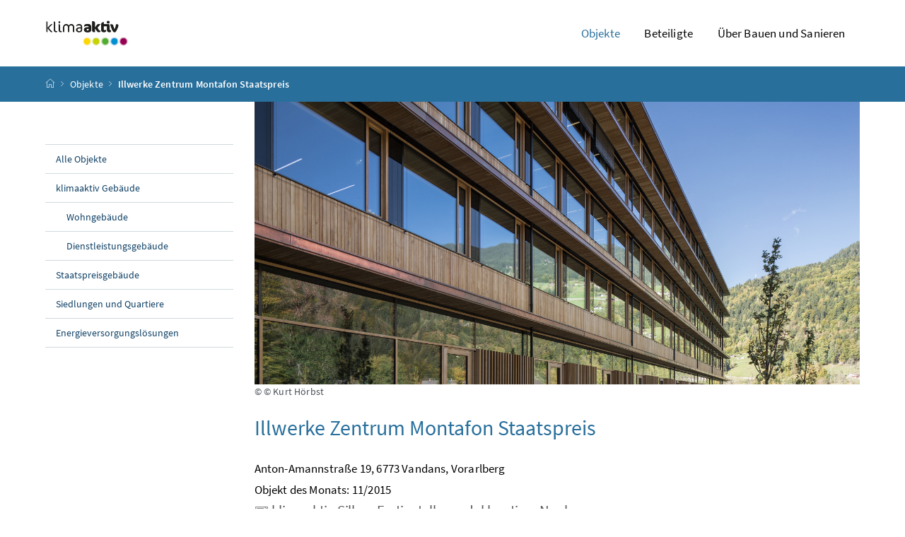

--- FILE ---
content_type: text/html; charset=utf-8
request_url: https://klimaaktiv-gebaut.at/gebaut/objekte/illwerke-zentrum-montafon-staatspreis/
body_size: 7110
content:

  

<!DOCTYPE html>
<html lang="de">

    <head>
        <meta charset="utf-8">
        <meta name="viewport" content="width=device-width, initial-scale=1, shrink-to-fit=no">
        <meta http-equiv="x-ua-compatible" content="ie=edge">
        <title>
            klimaaktiv Gebäudedatenbank - Detailseite Illwerke Zentrum Montafon Staatspreis
        </title>
        <meta name="description" content="Beschreibung und Kennwerte des Objekts Illwerke Zentrum Montafon Staatspreis ">
        <meta name="copyright" content="Bundesministerium für Klimaschutz, Umwelt, Energie, Mobilität, Innovation und Technologie">
        <link rel="apple-touch-icon" sizes="180x180" href="/static/gebaut/images/favicons/apple-touch-icon.png">
        <link rel="icon" type="image/png" sizes="32x32" href="/static/gebaut/images/favicons/favicon-32x32.png">
        <link rel="icon" type="image/png" sizes="16x16" href="/static/gebaut/images/favicons/favicon-16x16.png">
        <link rel="manifest" href="/static/gebaut/images/favicons/site.webmanifest">
        <link rel="shortcut icon" href="/static/gebaut/images/favicons/favicon.ico">
        <meta name="msapplication-TileColor" content="#286f9c">
        <meta name="msapplication-config" content="/static/gebaut/images/favicons/browserconfig.xml">
        <meta name="theme-color" content="#286f9c">
    </head>


    <body class="startpage">
        <!-- Skiplinks for accessibility -->
<div class="container-fluid" id="skiplinks-container">
    <div class="container">
        <div class="row">
            <div class="col-12">
                <nav aria-label="Seitenbereiche">
                    <ul id="skiplinks">
                        <li>
                            <a href="#content" class="sr-only sr-only-focusable" accesskey="1"><span class="skiplink-text">Zum Inhalt <span class="sr-only" lang="en">Accesskey</span> [1]</span></a>
                        </li>
                        <li>
                            <a href="#topnavigation" class="sr-only sr-only-focusable" accesskey="2"><span class="skiplink-text">Zum Hauptmenü <span class="sr-only" lang="en">Accesskey</span> [2]</span></a>
                        </li>
                        <li>
                            <a href="#subnavigation" class="sr-only sr-only-focusable" accesskey="3"><span class="skiplink-text">Zum Untermenü <span class="sr-only" lang="en">Accesskey</span> [3]</span></a>
                        </li>
                        <li>
                            <a href="#search" class="sr-only sr-only-focusable" accesskey="4"><span class="skiplink-text">Zur Suche <span class="sr-only" lang="en">Accesskey</span> [4]</span></a>
                        </li>
                    </ul>
                </nav>
            </div>
        </div>
    </div>
</div>
        <div id="page">
            


<header>
    <div class="modal" id="language-not-available-modal" data-backdrop="static" data-keyboard="false" tabindex="-1"
        role="dialog" aria-modal="true" aria-hidden="true" aria-describedby="language-not-available-title">
        <div class="modal-dialog modal-lg">
            <div class="modal-content content text-left">
                <div class="modal-header bg-brand1">
                    <h2 class="modal-title mb-0 text-white">
                        Language Version not available
                    </h2><button type="button" class="close text-white" data-dismiss="modal"
                        aria-label="Schließen"><span class="icon icon-navigation_schliessen_klein"
                            aria-hidden="true"></span></button>
                </div>
                <div class="modal-body p-3 p-lg-5">
                    <strong class="d-block h1 text-center text-brand1" id="language-not-available-title">Sorry, this
                        page isn't available in English yet.</strong>
                    <p>
                        Not all of our contents and services are available in English yet. We ask for your
                        under­standing and like to assure that we are steadily working on extending our English offer.
                    </p>
                    <div class="row justify-content-center">
                        <div class="col-12 col-lg-6 text-center">
                            <button type="button" class="btn btn-brand1 btn-block" data-dismiss="modal">OK, never
                                mind</button>
                        </div>
                    </div>
                </div>
            </div>
        </div>
    </div>
    <div id="page-top">
        <div class="container-fluid" id="header-wrapper">
            <div class="container px-0" id="header-container">
                <nav class="navbar navbar-expand-xl" aria-label="Hauptnavigation">
                    <div class="container px-0 align-items-end">
                        <a class="navbar-brand" href="/gebaut/"><img
                                src="/static/gebaut/images/logo_klimakativ.png" width="500" height="94"
                                class="img-fluid logo-1x" alt="klimaakiv Logo - Startseite"></a>
                        
                        <!-- [{&#x27;name&#x27;: &#x27;Objekte&#x27;, &#x27;root&#x27;: True, &#x27;url&#x27;: &#x27;/gebaut/objekte/&#x27;, &#x27;submenu&#x27;: [{&#x27;name&#x27;: &#x27;Alle Objekte&#x27;, &#x27;url&#x27;: &#x27;/gebaut/objekte/all&#x27;, &#x27;root&#x27;: True, &#x27;validators&#x27;: [], &#x27;selected&#x27;: False, &#x27;submenu&#x27;: None, &#x27;icon_class&#x27;: &#x27;&#x27;}, {&#x27;name&#x27;: &#x27;klimaaktiv Gebäude&#x27;, &#x27;url&#x27;: &#x27;/gebaut/objekte/klimaaktiv/&#x27;, &#x27;root&#x27;: True, &#x27;submenu&#x27;: [{&#x27;name&#x27;: &#x27;Wohngebäude&#x27;, &#x27;url&#x27;: &#x27;/gebaut/objekte/klimaaktiv/wohnbau/&#x27;, &#x27;validators&#x27;: [], &#x27;selected&#x27;: False, &#x27;submenu&#x27;: None, &#x27;icon_class&#x27;: &#x27;&#x27;}, {&#x27;name&#x27;: &#x27;Dienstleistungsgebäude&#x27;, &#x27;url&#x27;: &#x27;/gebaut/objekte/klimaaktiv/dienstleistung/&#x27;, &#x27;validators&#x27;: [], &#x27;selected&#x27;: False, &#x27;submenu&#x27;: None, &#x27;icon_class&#x27;: &#x27;&#x27;}], &#x27;validators&#x27;: [], &#x27;selected&#x27;: False, &#x27;icon_class&#x27;: &#x27;&#x27;}, {&#x27;name&#x27;: &#x27;Staatspreisgebäude&#x27;, &#x27;url&#x27;: &#x27;/gebaut/objekte/staatspreis/&#x27;, &#x27;validators&#x27;: [], &#x27;selected&#x27;: False, &#x27;submenu&#x27;: None, &#x27;icon_class&#x27;: &#x27;&#x27;}, {&#x27;name&#x27;: &#x27;Siedlungen und Quartiere&#x27;, &#x27;url&#x27;: &#x27;/gebaut/objekte/quartiere/&#x27;, &#x27;validators&#x27;: [], &#x27;selected&#x27;: False, &#x27;submenu&#x27;: None, &#x27;icon_class&#x27;: &#x27;&#x27;}, {&#x27;name&#x27;: &#x27;Energieversorgungslösungen&#x27;, &#x27;url&#x27;: &#x27;/gebaut/objekte/energie/&#x27;, &#x27;validators&#x27;: [], &#x27;selected&#x27;: False, &#x27;submenu&#x27;: None, &#x27;icon_class&#x27;: &#x27;&#x27;}], &#x27;selected&#x27;: False, &#x27;icon_class&#x27;: &#x27;&#x27;}, {&#x27;name&#x27;: &#x27;Beteiligte&#x27;, &#x27;root&#x27;: True, &#x27;url&#x27;: &#x27;/gebaut/beteiligte/&#x27;, &#x27;submenu&#x27;: [{&#x27;name&#x27;: &#x27;Alle Beteiligte&#x27;, &#x27;url&#x27;: &#x27;/gebaut/beteiligte/all&#x27;, &#x27;validators&#x27;: [], &#x27;selected&#x27;: False, &#x27;submenu&#x27;: None, &#x27;icon_class&#x27;: &#x27;&#x27;}], &#x27;selected&#x27;: False, &#x27;icon_class&#x27;: &#x27;&#x27;}, {&#x27;name&#x27;: &#x27;Über Bauen und Sanieren&#x27;, &#x27;url&#x27;: &#x27;/gebaut/ueber-uns/&#x27;, &#x27;submenu&#x27;: [{&#x27;name&#x27;: &#x27;Über uns&#x27;, &#x27;url&#x27;: &#x27;/gebaut/ueber-uns/&#x27;, &#x27;validators&#x27;: [], &#x27;selected&#x27;: False, &#x27;submenu&#x27;: None, &#x27;icon_class&#x27;: &#x27;&#x27;}, {&#x27;name&#x27;: &#x27;Über den klimaaktiv Gebäudestandard&#x27;, &#x27;url&#x27;: &#x27;/gebaut/ka-standard/&#x27;, &#x27;validators&#x27;: [], &#x27;selected&#x27;: False, &#x27;submenu&#x27;: None, &#x27;icon_class&#x27;: &#x27;&#x27;}], &#x27;selected&#x27;: False, &#x27;icon_class&#x27;: &#x27;&#x27;}] -->
                        <div class="justify-content-end ml-auto" id="topnavigation">
                            <ul class="navbar-nav" role="menubar">

                                
                                <li class="nav-item d-none d-xl-flex" role="none">
                                    <a class="nav-link  active " href="/gebaut/objekte/" role="menuitem"
                                        aria-haspopup="true" aria-expanded="false">Objekte</a>
                                    
                                    <ul role="menu" aria-label="Untermenü von Objekte">
                                        
                                        <li role="none">
                                            <a href="/gebaut/objekte/all" role="menuitem"
                                                aria-haspopup="false">Alle Objekte</a>
                                        </li>
                                        
                                        <li role="none">
                                            <a href="/gebaut/objekte/klimaaktiv/" role="menuitem"
                                                aria-haspopup="false">klimaaktiv Gebäude</a>
                                        </li>
                                        
                                        <li role="none">
                                            <a href="/gebaut/objekte/staatspreis/" role="menuitem"
                                                aria-haspopup="false">Staatspreisgebäude</a>
                                        </li>
                                        
                                        <li role="none">
                                            <a href="/gebaut/objekte/quartiere/" role="menuitem"
                                                aria-haspopup="false">Siedlungen und Quartiere</a>
                                        </li>
                                        
                                        <li role="none">
                                            <a href="/gebaut/objekte/energie/" role="menuitem"
                                                aria-haspopup="false">Energieversorgungslösungen</a>
                                        </li>
                                        
                                    </ul>
                                    
                                </li>
                                
                                <li class="nav-item d-none d-xl-flex" role="none">
                                    <a class="nav-link " href="/gebaut/beteiligte/" role="menuitem"
                                        aria-haspopup="true" aria-expanded="false">Beteiligte</a>
                                    
                                    <ul role="menu" aria-label="Untermenü von Objekte">
                                        
                                        <li role="none">
                                            <a href="/gebaut/beteiligte/all" role="menuitem"
                                                aria-haspopup="false">Alle Beteiligte</a>
                                        </li>
                                        
                                    </ul>
                                    
                                </li>
                                
                                <li class="nav-item d-none d-xl-flex" role="none">
                                    <a class="nav-link " href="/gebaut/ueber-uns/" role="menuitem"
                                        aria-haspopup="true" aria-expanded="false">Über Bauen und Sanieren</a>
                                    
                                    <ul role="menu" aria-label="Untermenü von Objekte">
                                        
                                        <li role="none">
                                            <a href="/gebaut/ueber-uns/" role="menuitem"
                                                aria-haspopup="false">Über uns</a>
                                        </li>
                                        
                                        <li role="none">
                                            <a href="/gebaut/ka-standard/" role="menuitem"
                                                aria-haspopup="false">Über den klimaaktiv Gebäudestandard</a>
                                        </li>
                                        
                                    </ul>
                                    
                                </li>
                                

                                    <button class="btn btn-link d-xl-none" type="button" title="Navigation einblenden"
                                        data-toggle="collapse" data-target="#mobileheader-wrapper"
                                        id="mobilenav-toggler"><span class="icon icon-menue"
                                            aria-hidden="true"></span><span class="sr-only">Navigation
                                            einblenden</span></button>

                            </ul>
                        </div>
                    </div>
                </nav>
            </div>
        </div>
        


<div class="container-fluid" id="breadcrumb-wrapper">
    <div class="container px-0" id="breadcrumb-container">
        <nav aria-label="Positionsanzeige">
            
            
            <ol class="breadcrumb">
                <li class="breadcrumb-item">
                    <a href="/gebaut/" title="Startseite"><span class="icon icon-breadcrumb_home"
                            aria-hidden="true"></span><span class="sr-only">Startseite</span></a>
                </li>
                
                    
                        <li class="breadcrumb-item">
                            <a href="/gebaut/objekte/">Objekte</a>
                        </li>
                        
                            
                            
                        
                            
                            
                                
                            
                                
                            
                        
                            
                            
                        
                            
                            
                        
                            
                            
                        
                        
                            <li class="breadcrumb-item active" aria-current="page">
                                <a href="">Illwerke Zentrum Montafon Staatspreis</a>
                            </li>
                        
                    
                
                    
                
                    
                
                
                    
                
                    
                
                    
                
                    
                
            </ol>
        </nav>
    </div>
</div>
    </div>
</header>


            <div id="page-bottom">
                
<div class="container-fluid" id="content-wrapper">
    <div class="container px-0" id="content-container">
        <div class="row">
            
<div class="col-12 col-xl-3 d-none d-xl-block subnavigation" id="subnavigation">
    <nav aria-label="Unternavigation">
        
            
                
                <!-- Workarround für Bug – Root knoten wird nicht als selected markiert -->
                    <ul>
                        
                        <li class="">
                            <a href="/gebaut/objekte/all">Alle Objekte</a>
                            
                        </li>
                        
                        <li class="">
                            <a href="/gebaut/objekte/klimaaktiv/">klimaaktiv Gebäude</a>
                            
                            <ul class="">
                                
                                <li class="">
                                    <a href="/gebaut/objekte/klimaaktiv/wohnbau/" aria-current="page">Wohngebäude</a>
                                </li>
                                
                                <li class="">
                                    <a href="/gebaut/objekte/klimaaktiv/dienstleistung/" aria-current="page">Dienstleistungsgebäude</a>
                                </li>
                                
                            </ul>
                            
                        </li>
                        
                        <li class="">
                            <a href="/gebaut/objekte/staatspreis/">Staatspreisgebäude</a>
                            
                        </li>
                        
                        <li class="">
                            <a href="/gebaut/objekte/quartiere/">Siedlungen und Quartiere</a>
                            
                        </li>
                        
                        <li class="">
                            <a href="/gebaut/objekte/energie/">Energieversorgungslösungen</a>
                            
                        </li>
                        
                    </ul>
                
            
                
            
                
            
        
    </nav>
</div>

            <main class="col-12 col-xl-9 content" id="content" tabindex="-1">

                
                <div class="container px-0 title-image-content mb-4">
                    <img src="/uploads/projectimages/81754/bild1.jpg" width="1200" height="180" class="title-image"
                        alt="Illwerke Zentrum Montafon Staatspreis">
                    
                    <figcaption class="figure-caption">
                        <span class="figure-copyright">&copy;
                            © Kurt Hörbst
                        </span>
                    </figcaption>
                    
                </div>
                
                
                <h1>
                    <span class="title">Illwerke Zentrum Montafon Staatspreis</span>
                </h1>
                
                <p class="mb-0">
                    Anton-Amannstraße 19, 6773 Vandans, Vorarlberg <br>

                    
                    Objekt des Monats: 11/2015 <br>
                    
                </p>


                <p class="abstract ">
                    
                    <span class="silber">
                        <span class="icon icon-zertifikat" aria-hidden="true"></span>
                        klimaaktiv Silber, Fertigstellungsdeklaration, Neubau
                    </span>
                    
                    
                    
                    
                    <br>
                    
                    
                    
                    Zum Staatspreis nominiert
                    
                    
                </p>

                

                
                <p><p>Mit dem Illwerke Zentrum Montafon – dem Verwaltungsgebäude und Besucherzentrum des gleichnamigen Vorarlberger Energieerzeugers – ist der erste kommerzielle Bau des LCT-Verbundsystems entstanden: Unter- und Erdgeschoss sowie die zentralen Erschließungselemente sind in Beton ausgeführt. Die vier Obergeschosse wurden als Hybrid-Holzkonstruktion errichtet, die in nur sechs Wochen vor Ort aufgebaut wurde. Eine Besonderheit stellen die unbeplankten tragenden Elemente dar. Auf verleimten, in die Fassade integrierten Holzstützen liegen Holz-Beton-Verbundelemente auf, die in der Mittelachse von Stahlträgern gehalten werden, gestützt auf einer Reihe Stahlbetonsäulen. Der langgezogene, fünfgeschossige Baukörper ragt auf Stützen in einen Stausee und bietet aus dem Inneren schöne Rundumblicke in das Montafon. Mit dieser Aussicht verbunden bieten die klar gegliederten Büro- und Veranstaltungsräume eine hohe Arbeits- und Aufenthaltsqualität in einem energieeffizienten Gebäude. Das Tragsystem, mit hochwertigen Materialien ausgeführt, ist so präzise gearbeitet, dass es sichtbar bleibt und nicht verkleidet wird.</p></p>
                
                

<div class="infobox">
    <h2> Allgemein </h2>
    <p>
        
        Bürogebäude, Fertigstellung 2013<br>
        
        klimaaktiv Deklaration: 2017<br>
        
        klimaaktiv Punkte: 786 von 1000<br>
        
    </p>

    
    <div class="table-responsive">
        <table class="table neutral" aria-describedby="tabledescription">
            <thead>
                <tr>
                    <th scope="col">
                        Kategorie
                    </th>
                    <th scope="col">
                        klimaaktiv Punkte
                    </th>
                </tr>
            </thead>
            <tbody>
                
                <tr data-slug="57f4fce2ab94b">
                    <td width="66%">
                        Standort
                    </td>
                    <td>
                        
                        0
                    </td>
                </tr>
                
                <tr data-slug="57f4fd1361636">
                    <td width="66%">
                        Energie und Versorgung
                    </td>
                    <td>
                        
                        0
                    </td>
                </tr>
                
                <tr data-slug="57f4fd5152701">
                    <td width="66%">
                        Baustoffe und Konstruktion
                    </td>
                    <td>
                        
                        0
                    </td>
                </tr>
                
                <tr data-slug="57f4fd76cf4eb">
                    <td width="66%">
                        Komfort und Gesundheit
                    </td>
                    <td>
                        
                        0
                    </td>
                </tr>
                
            </tbody>
        </table>
    </div>
    

    
</div>

<div class="infobox">
    <h2> Beteiligte </h2>
    <p>
        
        BauherrIn / Bauträger:
        <a href="/gebaut/beteiligte/Vorarlberger%20Illwerke%20AG/">Vorarlberger Illwerke AG</a>
        <br>
        
        Architekt / Planung:
        <a href="/gebaut/beteiligte/Architekten%20Hermann%20Kaufmann%20ZT%20GmbH/">Architekten Hermann Kaufmann ZT GmbH</a>
        <br>
        
        Haustechnik, HKL, E-Technik:
        <a href="/gebaut/beteiligte/merz%20kley%20partner%20ZT%20GmbH/">merz kley partner ZT GmbH</a>
        <br>
        

        
    </p>

</div>





                
                
                
<div class="card-collapse">
    <h2 class="card-collapse-heading">
        <button type="button" data-toggle="collapse" data-target="#collapse1" aria-expanded="false"
            aria-controls="collapse1" id="collapse1heading">Gebäudedaten<span
                class="icon icon-navigation_pfeil_unten" aria-hidden="true"></span> <span class="sr-only"
                data-opentext="Inhalt aufklappen" data-closetext="Inhalt zuklappen">Inhalt aufklappen</span></button>
    </h2>
    <div class="collapse" role="region" id="collapse1" aria-labelledby="collapse1heading">
        <div class="card-collapse-content">
            
            
            <div class="table-responsive">
                <table class="table neutral" aria-describedby="table1description">
                    <thead>
                        <tr>
                            <th scope="col">
                                Kriterium
                            </th>
                            <th scope="col">
                                Wert
                            </th>
                        </tr>
                    </thead>
                    <tbody>
                        
                        <tr data-slug="4f97ec6cc23b2">
                            <td width="66%">
                                Konditionierte Brutto-Grundfläche (BGF)
                            </td>
                            <td>
                                11497 m²
                            </td>
                        </tr>
                        
                        <tr data-slug="4c2db86fb0995">
                            <td width="66%">
                                Nettonutzfläche
                            </td>
                            <td>
                                9900.00 m²
                            </td>
                        </tr>
                        
                        <tr data-slug="523191a3e2b83">
                            <td width="66%">
                                Anzahl der Geschoße
                            </td>
                            <td>
                                4
                            </td>
                        </tr>
                        
                        <tr data-slug="51d98a10076c8">
                            <td width="66%">
                                Bauweise
                            </td>
                            <td>
                                Mischbau
                            </td>
                        </tr>
                        
                        <tr data-slug="heizsysteme-raumheizung">
                            <td width="66%">
                                Heizsystem Raumheizung
                            </td>
                            <td>
                                Wärmepumpe, Abwärme
                            </td>
                        </tr>
                        
                        <tr data-slug="heizsysteme-warmwasser">
                            <td width="66%">
                                Heizsystem Warmwasser
                            </td>
                            <td>
                                Abwärmenutzung
                            </td>
                        </tr>
                        
                        <tr data-slug="51f7c28359174">
                            <td width="66%">
                                Art des Lüftungssystems
                            </td>
                            <td>
                                mit Wärmerückgewinnung
                            </td>
                        </tr>
                        
                        <tr data-slug="523994ac628c7">
                            <td width="66%">
                                Weitere Gebäudezertifikate
                            </td>
                            <td>
                                ÖGNI
                            </td>
                        </tr>
                        
                        <tr data-slug="57c5530379fe5">
                            <td width="66%">
                                Bereitstellung Warmwasser
                            </td>
                            <td>
                                dezentral
                            </td>
                        </tr>
                        
                    </tbody>
                </table>
            </div>
            
        </div>
    </div>
</div>

                
                
<div class="card-collapse">
    <h2 class="card-collapse-heading">
        <button type="button" data-toggle="collapse" data-target="#collapse2" aria-expanded="false"
            aria-controls="collapse2" id="collapse2heading">Energie<span
                class="icon icon-navigation_pfeil_unten" aria-hidden="true"></span> <span class="sr-only"
                data-opentext="Inhalt aufklappen" data-closetext="Inhalt zuklappen">Inhalt aufklappen</span></button>
    </h2>
    <div class="collapse" role="region" id="collapse2" aria-labelledby="collapse2heading">
        <div class="card-collapse-content">
            
            <p>Energiedaten berechnet nach OIB Richtlinie 6 - 2011 oder älter</p>
            
            
            <div class="table-responsive">
                <table class="table neutral" aria-describedby="table2description">
                    <thead>
                        <tr>
                            <th scope="col">
                                Kriterium
                            </th>
                            <th scope="col">
                                Wert
                            </th>
                        </tr>
                    </thead>
                    <tbody>
                        
                        <tr data-slug="4bd82bac3416f">
                            <td width="66%">
                                Heizwärmebedarf (HWB)
                            </td>
                            <td>
                                3.60 kWh/m³a
                            </td>
                        </tr>
                        
                        <tr data-slug="4be3f86f7fe33">
                            <td width="66%">
                                Primärenergiebedarf (PEB)
                            </td>
                            <td>
                                190.30 kWh/m²a
                            </td>
                        </tr>
                        
                        <tr data-slug="4baf1ba721e65">
                            <td width="66%">
                                CO2-Emissionen
                            </td>
                            <td>
                                30.30 kgCO<sub>2</sub>/m²a
                            </td>
                        </tr>
                        
                        <tr data-slug="4bc2e0f0d893a">
                            <td width="66%">
                                lc-Wert
                            </td>
                            <td>
                                3.3333333333333 m
                            </td>
                        </tr>
                        
                    </tbody>
                </table>
            </div>
            
        </div>
    </div>
</div>

                
                
<div class="card-collapse">
    <h2 class="card-collapse-heading">
        <button type="button" data-toggle="collapse" data-target="#collapse3" aria-expanded="false"
            aria-controls="collapse3" id="collapse3heading">Baustoffe<span
                class="icon icon-navigation_pfeil_unten" aria-hidden="true"></span> <span class="sr-only"
                data-opentext="Inhalt aufklappen" data-closetext="Inhalt zuklappen">Inhalt aufklappen</span></button>
    </h2>
    <div class="collapse" role="region" id="collapse3" aria-labelledby="collapse3heading">
        <div class="card-collapse-content">
            
            
            <div class="table-responsive">
                <table class="table neutral" aria-describedby="table3description">
                    <thead>
                        <tr>
                            <th scope="col">
                                Kriterium
                            </th>
                            <th scope="col">
                                Wert
                            </th>
                        </tr>
                    </thead>
                    <tbody>
                        
                        <tr data-slug="4f97e4e3a301d">
                            <td width="66%">
                                OI3 Index (TGH, BGF)
                            </td>
                            <td>
                                77.10
                            </td>
                        </tr>
                        
                    </tbody>
                </table>
            </div>
            
        </div>
    </div>
</div>

                
                
<div class="card-collapse">
    <h2 class="card-collapse-heading">
        <button type="button" data-toggle="collapse" data-target="#collapse4" aria-expanded="false"
            aria-controls="collapse4" id="collapse4heading">Qualitätssicherung<span
                class="icon icon-navigation_pfeil_unten" aria-hidden="true"></span> <span class="sr-only"
                data-opentext="Inhalt aufklappen" data-closetext="Inhalt zuklappen">Inhalt aufklappen</span></button>
    </h2>
    <div class="collapse" role="region" id="collapse4" aria-labelledby="collapse4heading">
        <div class="card-collapse-content">
            
            
            <div class="table-responsive">
                <table class="table neutral" aria-describedby="table4description">
                    <thead>
                        <tr>
                            <th scope="col">
                                Kriterium
                            </th>
                            <th scope="col">
                                Wert
                            </th>
                        </tr>
                    </thead>
                    <tbody>
                        
                        <tr data-slug="4f97df0711ea2">
                            <td width="66%">
                                Blower Door Test (n50-Wert)
                            </td>
                            <td>
                                0.20 1/h
                            </td>
                        </tr>
                        
                        <tr data-slug="4bb062ed9eb96">
                            <td width="66%">
                                Messung VOC
                            </td>
                            <td>
                                300 µg/m³ < Summe VOC ≤ 500 µg/m³
                            </td>
                        </tr>
                        
                        <tr data-slug="4bb0640bd0fe0">
                            <td width="66%">
                                Messung Formaldehyd
                            </td>
                            <td>
                                Formaldehyd ≤ 0,06 mg/m³
                            </td>
                        </tr>
                        
                        <tr data-slug="51cefd7d89fc0">
                            <td width="66%">
                                Energiemonitoring
                            </td>
                            <td>
                                berücksichtigt
                            </td>
                        </tr>
                        
                    </tbody>
                </table>
            </div>
            
        </div>
    </div>
</div>

                
                
                
<nav aria-label="Bildergalerie">
    <ul class="row overview overview-gallery list-unstyled">
        
        <li class="col-12 col-md-6 col-xl-4 overview-item">
            <div class="card">
                <a href="/uploads/projectimages/81754/bild1.jpg" data-fancybox="gallery">
                <div class="card-body">
                    <figure class="figure">
                        <img src="/uploads/projectimages/81754/bild1.jpg" class="figure-img img-fluid" alt="Alternativtext 1 (vergrößerte Ansicht)">
                        <figcaption class="figure-caption sr-only">
                            <small>Foto 1: © Kurt Hörbst</small><br>
                            
                        </figcaption>
                    </figure>
                </div></a>
            </div>
        </li>
        
        <li class="col-12 col-md-6 col-xl-4 overview-item">
            <div class="card">
                <a href="/uploads/projectimages/81755/bild3.jpg" data-fancybox="gallery">
                <div class="card-body">
                    <figure class="figure">
                        <img src="/uploads/projectimages/81755/bild3.jpg" class="figure-img img-fluid" alt="Alternativtext 1 (vergrößerte Ansicht)">
                        <figcaption class="figure-caption sr-only">
                            <small>Foto 2: © Kurt Hörbst</small><br>
                            
                        </figcaption>
                    </figure>
                </div></a>
            </div>
        </li>
        
        <li class="col-12 col-md-6 col-xl-4 overview-item">
            <div class="card">
                <a href="/uploads/projectimages/81756/bild2.jpg" data-fancybox="gallery">
                <div class="card-body">
                    <figure class="figure">
                        <img src="/uploads/projectimages/81756/bild2.jpg" class="figure-img img-fluid" alt="Alternativtext 1 (vergrößerte Ansicht)">
                        <figcaption class="figure-caption sr-only">
                            <small>Foto 3: © Kurt Hörbst</small><br>
                            
                        </figcaption>
                    </figure>
                </div></a>
            </div>
        </li>
        
    </ul>
</nav>

            </main>
        </div>
    </div>
</div>

                

<footer>
    <div class="page-section page-section-sm justify-content-between" id="footer-wrapper">
        <div class="container" id="footer-container">
            <nav class="footer-links" aria-label="Fußnavigation">
                
                <ul class="list-unstyled text-center mb-0">
                    
                    <li class="d-block d-md-inline">
                        <a href="/gebaut/kontakt/" class="d-inline">Kontakt</a>
                        <span class="d-none d-md-inline">/</span>
                    </li>
                    
                    <li class="d-block d-md-inline">
                        <a href="/gebaut/datenschutz/" class="d-inline">Datenschutzerklärung</a>
                        <span class="d-none d-md-inline">/</span>
                    </li>
                    
                    <li class="d-block d-md-inline">
                        <a href="/gebaut/barrierefreiheit/" class="d-inline">Barrierefreiheit</a>
                        <span class="d-none d-md-inline">/</span>
                    </li>
                    
                    <li class="d-block d-md-inline">
                        <a href="/gebaut/impressum/" class="d-inline">Impressum</a>
                        <span class="d-none d-md-inline"></span>
                    </li>
                    
                </ul>
            </nav>
            <nav class="footer-social" aria-label="Social Media">
                <ul class="list-unstyled text-center">
                    <li class="d-inline">
                        <a href="https://www.facebook.com/klimaaktiv/" target="_blank">
                            <span class="icon icon-social_media_facebook" aria-hidden="true"></span>
                            <span class="sr-only">Facebook</span>
                        </a>
                    </li>
                    <li class="d-inline">
                        <a href="https://www.instagram.com/klimaaktiv.at/?hl=de" target="_blank">
                            <span class="icon icon-social_media_instagram" aria-hidden="true"></span>
                            <span class="sr-only">Instagram</span>
                        </a>
                    </li>
                    <li class="d-inline">
                        <a href="https://www.youtube.com/user/klimaaktiv" target="_blank">
                            <span class="icon icon-social_media_youtube" aria-hidden="true"></span>
                            <span class="sr-only">Youtube</span>
                        </a>
                    </li>
                    <li class="d-inline">
                        <a href="https://www.linkedin.com/company/klimaaktiv/" target="_blank">
                            <span class="icon icon-social_media_linkedin" aria-hidden="true"></span>
                            <span class="sr-only">LinkedIn</span>
                        </a>
                    </li>
                    <li class="d-inline">
                        <a href="https://www.tiktok.com/@klimaaktiv.at" target="_blank">
                            <span class="icon icon-social_media_tiktok" aria-hidden="true"></span>
                            <span class="sr-only">TikTok</span>
                        </a>
                    </li>
                </ul>
            </nav>
        </div>
        <div class="container text-center" id="footer-container">
            <p>Eine Website des Bundesministeriums für Wirtschaft, Energie und Tourismus.
            </p>
        </div>
</footer>

            </div>
        </div>
        

<div class="container-fluid fullscreen collapse" id="mobileheader-wrapper">
    <div class="levels-wrapper">
        <div class="controls">
            <div class="row">
                <div class="col-3 text-left">
                    <button class="btn btn-link navbar-back" title="Zurück"><span class="icon icon-navigation_pfeil_links_gross" aria-hidden="true"></span><span class="sr-only">Zurück</span></button>
                </div>
                <div class="col-9 text-right">
                    <button class="btn btn-link" data-toggle="collapse" data-target="#mobileheader-wrapper" aria-expanded="true"><span class="icon icon-navigation_pfeil_schliessen_gross" aria-hidden="true"></span><span class="sr-only">Navigation schließen</span></button>
                </div>
            </div>
            <div class="row collapse" id="mobile-search">
                <div class="col-12">
                    <div class="input-group searchbar">
                        <label for="search-mobile-text" class="sr-only">Suchbegriff</label> <input type="text" name="search-mobile-text" id="search-mobile-text" aria-describedby="search-mobile-text-description" class="form-control" placeholder="Suche">
                        <div class="input-group-append">
                            <button class="btn btn-brand1" type="button" id="search-mobile-button"><span class="icon icon-lupe" aria-hidden="true"></span><span class="sr-only">Suchen</span></button> 
                        </div>
                    </div>
                    <div id="search-mobile-text-description" class="form-text text-left">
                        Lorem ipsum dolor sit amet, consectetur adipisicing elit.
                    </div>
                </div>
            </div>
        </div>
        

        <div class="levels">
            <ul>
                
                <li>
                    <a href="/gebaut/objekte/">Objekte</a>
                    
                    <ul>
                        
                        <li>
                            <a href="/gebaut/objekte/all">Alle Objekte</a>
                            
                        </li>
                        
                        <li>
                            <a href="/gebaut/objekte/klimaaktiv/">klimaaktiv Gebäude</a>
                            
                            <ul>
                                
                                <li>
                                    <a href="/gebaut/objekte/klimaaktiv/wohnbau/">Wohngebäude</a>
                                </li>
                                
                                <li>
                                    <a href="/gebaut/objekte/klimaaktiv/dienstleistung/">Dienstleistungsgebäude</a>
                                </li>
                                
                            </ul>
                            
                        </li>
                        
                        <li>
                            <a href="/gebaut/objekte/staatspreis/">Staatspreisgebäude</a>
                            
                        </li>
                        
                        <li>
                            <a href="/gebaut/objekte/quartiere/">Siedlungen und Quartiere</a>
                            
                        </li>
                        
                        <li>
                            <a href="/gebaut/objekte/energie/">Energieversorgungslösungen</a>
                            
                        </li>
                        
                    </ul>
                    
                </li>
                
                <li>
                    <a href="/gebaut/beteiligte/">Beteiligte</a>
                    
                    <ul>
                        
                        <li>
                            <a href="/gebaut/beteiligte/all">Alle Beteiligte</a>
                            
                        </li>
                        
                    </ul>
                    
                </li>
                
                <li>
                    <a href="/gebaut/ueber-uns/">Über Bauen und Sanieren</a>
                    
                    <ul>
                        
                        <li>
                            <a href="/gebaut/ueber-uns/">Über uns</a>
                            
                        </li>
                        
                        <li>
                            <a href="/gebaut/ka-standard/">Über den klimaaktiv Gebäudestandard</a>
                            
                        </li>
                        
                    </ul>
                    
                </li>
                
            </ul>
            <div id="mobile-nav-footer">
                
                <div class="footer-links">
                        
                        <a href="/gebaut/kontakt/" class="d-block">Kontakt</a>
                        
                        <a href="/gebaut/datenschutz/" class="d-block">Datenschutzerklärung</a>
                        
                        <a href="/gebaut/barrierefreiheit/" class="d-block">Barrierefreiheit</a>
                        
                        <a href="/gebaut/impressum/" class="d-block">Impressum</a>
                        
                </div>
            </div>
        </div>
    </div>
</div>

        <link rel="stylesheet" type="text/css" href="/static/gebaut/css/pigeonblue.css">
        <link rel="stylesheet" type="text/css" href="/static/gebaut/css/additional.css">
        <script src="/static/gebaut/js/app.min.js"></script>
         
<script>
  var _paq = window._paq || [];
  
  _paq.push(['disableCookies']);
  _paq.push(['trackPageView']);
  _paq.push(['enableLinkTracking']);
  (function() {
    var u="//sustaindock.matomo.cloud/";
    _paq.push(['setTrackerUrl', u+'matomo.php']);
    _paq.push(['setSiteId', 1]);
    var d=document, g=d.createElement('script'), s=d.getElementsByTagName('script')[0];
    g.type='text/javascript'; g.async=true; g.defer=true; g.src=u+'matomo.js'; s.parentNode.insertBefore(g,s);
  })();
</script>
<noscript><p><img src="//sustaindock.matomo.cloud/matomo.php?idsite=1" style="border:0;" alt="" /></p></noscript>
 
    </body>

</html>

--- FILE ---
content_type: text/javascript; charset="utf-8"
request_url: https://klimaaktiv-gebaut.at/static/gebaut/js/app.min.js
body_size: 168199
content:
!function(e,t){"object"==typeof exports&&"undefined"!=typeof module?module.exports=t():"function"==typeof define&&define.amd?define(t):e.Popper=t()}(this,function(){"use strict";for(var e="undefined"!=typeof window&&"undefined"!=typeof document,t=["Edge","Trident","Firefox"],n=0,i=0;i<t.length;i+=1)if(e&&navigator.userAgent.indexOf(t[i])>=0){n=1;break}var o=e&&window.Promise?function(e){var t=!1;return function(){t||(t=!0,window.Promise.resolve().then(function(){t=!1,e()}))}}:function(e){var t=!1;return function(){t||(t=!0,setTimeout(function(){t=!1,e()},n))}};function r(e){return e&&"[object Function]"==={}.toString.call(e)}function s(e,t){if(1!==e.nodeType)return[];var n=getComputedStyle(e,null);return t?n[t]:n}function a(e){return"HTML"===e.nodeName?e:e.parentNode||e.host}function l(e){if(!e)return document.body;switch(e.nodeName){case"HTML":case"BODY":return e.ownerDocument.body;case"#document":return e.body}var t=s(e),n=t.overflow,i=t.overflowX,o=t.overflowY;return/(auto|scroll|overlay)/.test(n+o+i)?e:l(a(e))}var c=e&&!(!window.MSInputMethodContext||!document.documentMode),u=e&&/MSIE 10/.test(navigator.userAgent);function d(e){return 11===e?c:10===e?u:c||u}function f(e){if(!e)return document.documentElement;for(var t=d(10)?document.body:null,n=e.offsetParent;n===t&&e.nextElementSibling;)n=(e=e.nextElementSibling).offsetParent;var i=n&&n.nodeName;return i&&"BODY"!==i&&"HTML"!==i?-1!==["TD","TABLE"].indexOf(n.nodeName)&&"static"===s(n,"position")?f(n):n:e?e.ownerDocument.documentElement:document.documentElement}function p(e){return null!==e.parentNode?p(e.parentNode):e}function h(e,t){if(!(e&&e.nodeType&&t&&t.nodeType))return document.documentElement;var n=e.compareDocumentPosition(t)&Node.DOCUMENT_POSITION_FOLLOWING,i=n?e:t,o=n?t:e,r=document.createRange();r.setStart(i,0),r.setEnd(o,0);var s,a,l=r.commonAncestorContainer;if(e!==l&&t!==l||i.contains(o))return"BODY"===(a=(s=l).nodeName)||"HTML"!==a&&f(s.firstElementChild)!==s?f(l):l;var c=p(e);return c.host?h(c.host,t):h(e,p(t).host)}function m(e){var t="top"===(arguments.length>1&&void 0!==arguments[1]?arguments[1]:"top")?"scrollTop":"scrollLeft",n=e.nodeName;if("BODY"===n||"HTML"===n){var i=e.ownerDocument.documentElement;return(e.ownerDocument.scrollingElement||i)[t]}return e[t]}function g(e,t){var n="x"===t?"Left":"Top",i="Left"===n?"Right":"Bottom";return parseFloat(e["border"+n+"Width"],10)+parseFloat(e["border"+i+"Width"],10)}function v(e,t,n,i){return Math.max(t["offset"+e],t["scroll"+e],n["client"+e],n["offset"+e],n["scroll"+e],d(10)?parseInt(n["offset"+e])+parseInt(i["margin"+("Height"===e?"Top":"Left")])+parseInt(i["margin"+("Height"===e?"Bottom":"Right")]):0)}function y(e){var t=e.body,n=e.documentElement,i=d(10)&&getComputedStyle(n);return{height:v("Height",t,n,i),width:v("Width",t,n,i)}}var b=function(e,t){if(!(e instanceof t))throw new TypeError("Cannot call a class as a function")},w=function(){function e(e,t){for(var n=0;n<t.length;n++){var i=t[n];i.enumerable=i.enumerable||!1,i.configurable=!0,"value"in i&&(i.writable=!0),Object.defineProperty(e,i.key,i)}}return function(t,n,i){return n&&e(t.prototype,n),i&&e(t,i),t}}(),k=function(e,t,n){return t in e?Object.defineProperty(e,t,{value:n,enumerable:!0,configurable:!0,writable:!0}):e[t]=n,e},x=Object.assign||function(e){for(var t=1;t<arguments.length;t++){var n=arguments[t];for(var i in n)Object.prototype.hasOwnProperty.call(n,i)&&(e[i]=n[i])}return e};function S(e){return x({},e,{right:e.left+e.width,bottom:e.top+e.height})}function T(e){var t={};try{if(d(10)){t=e.getBoundingClientRect();var n=m(e,"top"),i=m(e,"left");t.top+=n,t.left+=i,t.bottom+=n,t.right+=i}else t=e.getBoundingClientRect()}catch(e){}var o={left:t.left,top:t.top,width:t.right-t.left,height:t.bottom-t.top},r="HTML"===e.nodeName?y(e.ownerDocument):{},a=r.width||e.clientWidth||o.right-o.left,l=r.height||e.clientHeight||o.bottom-o.top,c=e.offsetWidth-a,u=e.offsetHeight-l;if(c||u){var f=s(e);c-=g(f,"x"),u-=g(f,"y"),o.width-=c,o.height-=u}return S(o)}function C(e,t){var n=arguments.length>2&&void 0!==arguments[2]&&arguments[2],i=d(10),o="HTML"===t.nodeName,r=T(e),a=T(t),c=l(e),u=s(t),f=parseFloat(u.borderTopWidth,10),p=parseFloat(u.borderLeftWidth,10);n&&o&&(a.top=Math.max(a.top,0),a.left=Math.max(a.left,0));var h=S({top:r.top-a.top-f,left:r.left-a.left-p,width:r.width,height:r.height});if(h.marginTop=0,h.marginLeft=0,!i&&o){var g=parseFloat(u.marginTop,10),v=parseFloat(u.marginLeft,10);h.top-=f-g,h.bottom-=f-g,h.left-=p-v,h.right-=p-v,h.marginTop=g,h.marginLeft=v}return(i&&!n?t.contains(c):t===c&&"BODY"!==c.nodeName)&&(h=function(e,t){var n=arguments.length>2&&void 0!==arguments[2]&&arguments[2],i=m(t,"top"),o=m(t,"left"),r=n?-1:1;return e.top+=i*r,e.bottom+=i*r,e.left+=o*r,e.right+=o*r,e}(h,t)),h}function _(e){if(!e||!e.parentElement||d())return document.documentElement;for(var t=e.parentElement;t&&"none"===s(t,"transform");)t=t.parentElement;return t||document.documentElement}function E(e,t,n,i){var o=arguments.length>4&&void 0!==arguments[4]&&arguments[4],r={top:0,left:0},c=o?_(e):h(e,t);if("viewport"===i)r=function(e){var t=arguments.length>1&&void 0!==arguments[1]&&arguments[1],n=e.ownerDocument.documentElement,i=C(e,n),o=Math.max(n.clientWidth,window.innerWidth||0),r=Math.max(n.clientHeight,window.innerHeight||0),s=t?0:m(n),a=t?0:m(n,"left");return S({top:s-i.top+i.marginTop,left:a-i.left+i.marginLeft,width:o,height:r})}(c,o);else{var u=void 0;"scrollParent"===i?"BODY"===(u=l(a(t))).nodeName&&(u=e.ownerDocument.documentElement):u="window"===i?e.ownerDocument.documentElement:i;var d=C(u,c,o);if("HTML"!==u.nodeName||function e(t){var n=t.nodeName;return"BODY"!==n&&"HTML"!==n&&("fixed"===s(t,"position")||e(a(t)))}(c))r=d;else{var f=y(e.ownerDocument),p=f.height,g=f.width;r.top+=d.top-d.marginTop,r.bottom=p+d.top,r.left+=d.left-d.marginLeft,r.right=g+d.left}}var v="number"==typeof(n=n||0);return r.left+=v?n:n.left||0,r.top+=v?n:n.top||0,r.right-=v?n:n.right||0,r.bottom-=v?n:n.bottom||0,r}function A(e,t,n,i,o){var r=arguments.length>5&&void 0!==arguments[5]?arguments[5]:0;if(-1===e.indexOf("auto"))return e;var s=E(n,i,r,o),a={top:{width:s.width,height:t.top-s.top},right:{width:s.right-t.right,height:s.height},bottom:{width:s.width,height:s.bottom-t.bottom},left:{width:t.left-s.left,height:s.height}},l=Object.keys(a).map(function(e){return x({key:e},a[e],{area:(t=a[e],t.width*t.height)});var t}).sort(function(e,t){return t.area-e.area}),c=l.filter(function(e){var t=e.width,i=e.height;return t>=n.clientWidth&&i>=n.clientHeight}),u=c.length>0?c[0].key:l[0].key,d=e.split("-")[1];return u+(d?"-"+d:"")}function D(e,t,n){var i=arguments.length>3&&void 0!==arguments[3]?arguments[3]:null;return C(n,i?_(t):h(t,n),i)}function M(e){var t=getComputedStyle(e),n=parseFloat(t.marginTop)+parseFloat(t.marginBottom),i=parseFloat(t.marginLeft)+parseFloat(t.marginRight);return{width:e.offsetWidth+i,height:e.offsetHeight+n}}function P(e){var t={left:"right",right:"left",bottom:"top",top:"bottom"};return e.replace(/left|right|bottom|top/g,function(e){return t[e]})}function O(e,t,n){n=n.split("-")[0];var i=M(e),o={width:i.width,height:i.height},r=-1!==["right","left"].indexOf(n),s=r?"top":"left",a=r?"left":"top",l=r?"height":"width",c=r?"width":"height";return o[s]=t[s]+t[l]/2-i[l]/2,o[a]=n===a?t[a]-i[c]:t[P(a)],o}function $(e,t){return Array.prototype.find?e.find(t):e.filter(t)[0]}function L(e,t,n){return(void 0===n?e:e.slice(0,function(e,t,n){if(Array.prototype.findIndex)return e.findIndex(function(e){return e[t]===n});var i=$(e,function(e){return e[t]===n});return e.indexOf(i)}(e,"name",n))).forEach(function(e){e.function&&console.warn("`modifier.function` is deprecated, use `modifier.fn`!");var n=e.function||e.fn;e.enabled&&r(n)&&(t.offsets.popper=S(t.offsets.popper),t.offsets.reference=S(t.offsets.reference),t=n(t,e))}),t}function I(e,t){return e.some(function(e){var n=e.name;return e.enabled&&n===t})}function j(e){for(var t=[!1,"ms","Webkit","Moz","O"],n=e.charAt(0).toUpperCase()+e.slice(1),i=0;i<t.length;i++){var o=t[i],r=o?""+o+n:e;if(void 0!==document.body.style[r])return r}return null}function N(e){var t=e.ownerDocument;return t?t.defaultView:window}function H(e,t,n,i){n.updateBound=i,N(e).addEventListener("resize",n.updateBound,{passive:!0});var o=l(e);return function e(t,n,i,o){var r="BODY"===t.nodeName,s=r?t.ownerDocument.defaultView:t;s.addEventListener(n,i,{passive:!0}),r||e(l(s.parentNode),n,i,o),o.push(s)}(o,"scroll",n.updateBound,n.scrollParents),n.scrollElement=o,n.eventsEnabled=!0,n}function R(){var e,t;this.state.eventsEnabled&&(cancelAnimationFrame(this.scheduleUpdate),this.state=(e=this.reference,t=this.state,N(e).removeEventListener("resize",t.updateBound),t.scrollParents.forEach(function(e){e.removeEventListener("scroll",t.updateBound)}),t.updateBound=null,t.scrollParents=[],t.scrollElement=null,t.eventsEnabled=!1,t))}function F(e){return""!==e&&!isNaN(parseFloat(e))&&isFinite(e)}function Y(e,t){Object.keys(t).forEach(function(n){var i="";-1!==["width","height","top","right","bottom","left"].indexOf(n)&&F(t[n])&&(i="px"),e.style[n]=t[n]+i})}function q(e,t,n){var i=$(e,function(e){return e.name===t}),o=!!i&&e.some(function(e){return e.name===n&&e.enabled&&e.order<i.order});if(!o){var r="`"+t+"`",s="`"+n+"`";console.warn(s+" modifier is required by "+r+" modifier in order to work, be sure to include it before "+r+"!")}return o}var W=["auto-start","auto","auto-end","top-start","top","top-end","right-start","right","right-end","bottom-end","bottom","bottom-start","left-end","left","left-start"],U=W.slice(3);function z(e){var t=arguments.length>1&&void 0!==arguments[1]&&arguments[1],n=U.indexOf(e),i=U.slice(n+1).concat(U.slice(0,n));return t?i.reverse():i}var B={FLIP:"flip",CLOCKWISE:"clockwise",COUNTERCLOCKWISE:"counterclockwise"};function V(e,t,n,i){var o=[0,0],r=-1!==["right","left"].indexOf(i),s=e.split(/(\+|\-)/).map(function(e){return e.trim()}),a=s.indexOf($(s,function(e){return-1!==e.search(/,|\s/)}));s[a]&&-1===s[a].indexOf(",")&&console.warn("Offsets separated by white space(s) are deprecated, use a comma (,) instead.");var l=/\s*,\s*|\s+/,c=-1!==a?[s.slice(0,a).concat([s[a].split(l)[0]]),[s[a].split(l)[1]].concat(s.slice(a+1))]:[s];return(c=c.map(function(e,i){var o=(1===i?!r:r)?"height":"width",s=!1;return e.reduce(function(e,t){return""===e[e.length-1]&&-1!==["+","-"].indexOf(t)?(e[e.length-1]=t,s=!0,e):s?(e[e.length-1]+=t,s=!1,e):e.concat(t)},[]).map(function(e){return function(e,t,n,i){var o=e.match(/((?:\-|\+)?\d*\.?\d*)(.*)/),r=+o[1],s=o[2];if(!r)return e;if(0===s.indexOf("%")){var a=void 0;switch(s){case"%p":a=n;break;case"%":case"%r":default:a=i}return S(a)[t]/100*r}if("vh"===s||"vw"===s)return("vh"===s?Math.max(document.documentElement.clientHeight,window.innerHeight||0):Math.max(document.documentElement.clientWidth,window.innerWidth||0))/100*r;return r}(e,o,t,n)})})).forEach(function(e,t){e.forEach(function(n,i){F(n)&&(o[t]+=n*("-"===e[i-1]?-1:1))})}),o}var G={placement:"bottom",positionFixed:!1,eventsEnabled:!0,removeOnDestroy:!1,onCreate:function(){},onUpdate:function(){},modifiers:{shift:{order:100,enabled:!0,fn:function(e){var t=e.placement,n=t.split("-")[0],i=t.split("-")[1];if(i){var o=e.offsets,r=o.reference,s=o.popper,a=-1!==["bottom","top"].indexOf(n),l=a?"left":"top",c=a?"width":"height",u={start:k({},l,r[l]),end:k({},l,r[l]+r[c]-s[c])};e.offsets.popper=x({},s,u[i])}return e}},offset:{order:200,enabled:!0,fn:function(e,t){var n=t.offset,i=e.placement,o=e.offsets,r=o.popper,s=o.reference,a=i.split("-")[0],l=void 0;return l=F(+n)?[+n,0]:V(n,r,s,a),"left"===a?(r.top+=l[0],r.left-=l[1]):"right"===a?(r.top+=l[0],r.left+=l[1]):"top"===a?(r.left+=l[0],r.top-=l[1]):"bottom"===a&&(r.left+=l[0],r.top+=l[1]),e.popper=r,e},offset:0},preventOverflow:{order:300,enabled:!0,fn:function(e,t){var n=t.boundariesElement||f(e.instance.popper);e.instance.reference===n&&(n=f(n));var i=j("transform"),o=e.instance.popper.style,r=o.top,s=o.left,a=o[i];o.top="",o.left="",o[i]="";var l=E(e.instance.popper,e.instance.reference,t.padding,n,e.positionFixed);o.top=r,o.left=s,o[i]=a,t.boundaries=l;var c=t.priority,u=e.offsets.popper,d={primary:function(e){var n=u[e];return u[e]<l[e]&&!t.escapeWithReference&&(n=Math.max(u[e],l[e])),k({},e,n)},secondary:function(e){var n="right"===e?"left":"top",i=u[n];return u[e]>l[e]&&!t.escapeWithReference&&(i=Math.min(u[n],l[e]-("right"===e?u.width:u.height))),k({},n,i)}};return c.forEach(function(e){var t=-1!==["left","top"].indexOf(e)?"primary":"secondary";u=x({},u,d[t](e))}),e.offsets.popper=u,e},priority:["left","right","top","bottom"],padding:5,boundariesElement:"scrollParent"},keepTogether:{order:400,enabled:!0,fn:function(e){var t=e.offsets,n=t.popper,i=t.reference,o=e.placement.split("-")[0],r=Math.floor,s=-1!==["top","bottom"].indexOf(o),a=s?"right":"bottom",l=s?"left":"top",c=s?"width":"height";return n[a]<r(i[l])&&(e.offsets.popper[l]=r(i[l])-n[c]),n[l]>r(i[a])&&(e.offsets.popper[l]=r(i[a])),e}},arrow:{order:500,enabled:!0,fn:function(e,t){var n;if(!q(e.instance.modifiers,"arrow","keepTogether"))return e;var i=t.element;if("string"==typeof i){if(!(i=e.instance.popper.querySelector(i)))return e}else if(!e.instance.popper.contains(i))return console.warn("WARNING: `arrow.element` must be child of its popper element!"),e;var o=e.placement.split("-")[0],r=e.offsets,a=r.popper,l=r.reference,c=-1!==["left","right"].indexOf(o),u=c?"height":"width",d=c?"Top":"Left",f=d.toLowerCase(),p=c?"left":"top",h=c?"bottom":"right",m=M(i)[u];l[h]-m<a[f]&&(e.offsets.popper[f]-=a[f]-(l[h]-m)),l[f]+m>a[h]&&(e.offsets.popper[f]+=l[f]+m-a[h]),e.offsets.popper=S(e.offsets.popper);var g=l[f]+l[u]/2-m/2,v=s(e.instance.popper),y=parseFloat(v["margin"+d],10),b=parseFloat(v["border"+d+"Width"],10),w=g-e.offsets.popper[f]-y-b;return w=Math.max(Math.min(a[u]-m,w),0),e.arrowElement=i,e.offsets.arrow=(k(n={},f,Math.round(w)),k(n,p,""),n),e},element:"[x-arrow]"},flip:{order:600,enabled:!0,fn:function(e,t){if(I(e.instance.modifiers,"inner"))return e;if(e.flipped&&e.placement===e.originalPlacement)return e;var n=E(e.instance.popper,e.instance.reference,t.padding,t.boundariesElement,e.positionFixed),i=e.placement.split("-")[0],o=P(i),r=e.placement.split("-")[1]||"",s=[];switch(t.behavior){case B.FLIP:s=[i,o];break;case B.CLOCKWISE:s=z(i);break;case B.COUNTERCLOCKWISE:s=z(i,!0);break;default:s=t.behavior}return s.forEach(function(a,l){if(i!==a||s.length===l+1)return e;i=e.placement.split("-")[0],o=P(i);var c=e.offsets.popper,u=e.offsets.reference,d=Math.floor,f="left"===i&&d(c.right)>d(u.left)||"right"===i&&d(c.left)<d(u.right)||"top"===i&&d(c.bottom)>d(u.top)||"bottom"===i&&d(c.top)<d(u.bottom),p=d(c.left)<d(n.left),h=d(c.right)>d(n.right),m=d(c.top)<d(n.top),g=d(c.bottom)>d(n.bottom),v="left"===i&&p||"right"===i&&h||"top"===i&&m||"bottom"===i&&g,y=-1!==["top","bottom"].indexOf(i),b=!!t.flipVariations&&(y&&"start"===r&&p||y&&"end"===r&&h||!y&&"start"===r&&m||!y&&"end"===r&&g);(f||v||b)&&(e.flipped=!0,(f||v)&&(i=s[l+1]),b&&(r=function(e){return"end"===e?"start":"start"===e?"end":e}(r)),e.placement=i+(r?"-"+r:""),e.offsets.popper=x({},e.offsets.popper,O(e.instance.popper,e.offsets.reference,e.placement)),e=L(e.instance.modifiers,e,"flip"))}),e},behavior:"flip",padding:5,boundariesElement:"viewport"},inner:{order:700,enabled:!1,fn:function(e){var t=e.placement,n=t.split("-")[0],i=e.offsets,o=i.popper,r=i.reference,s=-1!==["left","right"].indexOf(n),a=-1===["top","left"].indexOf(n);return o[s?"left":"top"]=r[n]-(a?o[s?"width":"height"]:0),e.placement=P(t),e.offsets.popper=S(o),e}},hide:{order:800,enabled:!0,fn:function(e){if(!q(e.instance.modifiers,"hide","preventOverflow"))return e;var t=e.offsets.reference,n=$(e.instance.modifiers,function(e){return"preventOverflow"===e.name}).boundaries;if(t.bottom<n.top||t.left>n.right||t.top>n.bottom||t.right<n.left){if(!0===e.hide)return e;e.hide=!0,e.attributes["x-out-of-boundaries"]=""}else{if(!1===e.hide)return e;e.hide=!1,e.attributes["x-out-of-boundaries"]=!1}return e}},computeStyle:{order:850,enabled:!0,fn:function(e,t){var n=t.x,i=t.y,o=e.offsets.popper,r=$(e.instance.modifiers,function(e){return"applyStyle"===e.name}).gpuAcceleration;void 0!==r&&console.warn("WARNING: `gpuAcceleration` option moved to `computeStyle` modifier and will not be supported in future versions of Popper.js!");var s=void 0!==r?r:t.gpuAcceleration,a=f(e.instance.popper),l=T(a),c={position:o.position},u={left:Math.floor(o.left),top:Math.round(o.top),bottom:Math.round(o.bottom),right:Math.floor(o.right)},d="bottom"===n?"top":"bottom",p="right"===i?"left":"right",h=j("transform"),m=void 0,g=void 0;if(g="bottom"===d?"HTML"===a.nodeName?-a.clientHeight+u.bottom:-l.height+u.bottom:u.top,m="right"===p?"HTML"===a.nodeName?-a.clientWidth+u.right:-l.width+u.right:u.left,s&&h)c[h]="translate3d("+m+"px, "+g+"px, 0)",c[d]=0,c[p]=0,c.willChange="transform";else{var v="bottom"===d?-1:1,y="right"===p?-1:1;c[d]=g*v,c[p]=m*y,c.willChange=d+", "+p}var b={"x-placement":e.placement};return e.attributes=x({},b,e.attributes),e.styles=x({},c,e.styles),e.arrowStyles=x({},e.offsets.arrow,e.arrowStyles),e},gpuAcceleration:!0,x:"bottom",y:"right"},applyStyle:{order:900,enabled:!0,fn:function(e){var t,n;return Y(e.instance.popper,e.styles),t=e.instance.popper,n=e.attributes,Object.keys(n).forEach(function(e){!1!==n[e]?t.setAttribute(e,n[e]):t.removeAttribute(e)}),e.arrowElement&&Object.keys(e.arrowStyles).length&&Y(e.arrowElement,e.arrowStyles),e},onLoad:function(e,t,n,i,o){var r=D(o,t,e,n.positionFixed),s=A(n.placement,r,t,e,n.modifiers.flip.boundariesElement,n.modifiers.flip.padding);return t.setAttribute("x-placement",s),Y(t,{position:n.positionFixed?"fixed":"absolute"}),n},gpuAcceleration:void 0}}},X=function(){function e(t,n){var i=this,s=arguments.length>2&&void 0!==arguments[2]?arguments[2]:{};b(this,e),this.scheduleUpdate=function(){return requestAnimationFrame(i.update)},this.update=o(this.update.bind(this)),this.options=x({},e.Defaults,s),this.state={isDestroyed:!1,isCreated:!1,scrollParents:[]},this.reference=t&&t.jquery?t[0]:t,this.popper=n&&n.jquery?n[0]:n,this.options.modifiers={},Object.keys(x({},e.Defaults.modifiers,s.modifiers)).forEach(function(t){i.options.modifiers[t]=x({},e.Defaults.modifiers[t]||{},s.modifiers?s.modifiers[t]:{})}),this.modifiers=Object.keys(this.options.modifiers).map(function(e){return x({name:e},i.options.modifiers[e])}).sort(function(e,t){return e.order-t.order}),this.modifiers.forEach(function(e){e.enabled&&r(e.onLoad)&&e.onLoad(i.reference,i.popper,i.options,e,i.state)}),this.update();var a=this.options.eventsEnabled;a&&this.enableEventListeners(),this.state.eventsEnabled=a}return w(e,[{key:"update",value:function(){return function(){if(!this.state.isDestroyed){var e={instance:this,styles:{},arrowStyles:{},attributes:{},flipped:!1,offsets:{}};e.offsets.reference=D(this.state,this.popper,this.reference,this.options.positionFixed),e.placement=A(this.options.placement,e.offsets.reference,this.popper,this.reference,this.options.modifiers.flip.boundariesElement,this.options.modifiers.flip.padding),e.originalPlacement=e.placement,e.positionFixed=this.options.positionFixed,e.offsets.popper=O(this.popper,e.offsets.reference,e.placement),e.offsets.popper.position=this.options.positionFixed?"fixed":"absolute",e=L(this.modifiers,e),this.state.isCreated?this.options.onUpdate(e):(this.state.isCreated=!0,this.options.onCreate(e))}}.call(this)}},{key:"destroy",value:function(){return function(){return this.state.isDestroyed=!0,I(this.modifiers,"applyStyle")&&(this.popper.removeAttribute("x-placement"),this.popper.style.position="",this.popper.style.top="",this.popper.style.left="",this.popper.style.right="",this.popper.style.bottom="",this.popper.style.willChange="",this.popper.style[j("transform")]=""),this.disableEventListeners(),this.options.removeOnDestroy&&this.popper.parentNode.removeChild(this.popper),this}.call(this)}},{key:"enableEventListeners",value:function(){return function(){this.state.eventsEnabled||(this.state=H(this.reference,this.options,this.state,this.scheduleUpdate))}.call(this)}},{key:"disableEventListeners",value:function(){return R.call(this)}}]),e}();return X.Utils=("undefined"!=typeof window?window:global).PopperUtils,X.placements=W,X.Defaults=G,X}),function(e,t){"use strict";"object"==typeof module&&"object"==typeof module.exports?module.exports=e.document?t(e,!0):function(e){if(!e.document)throw new Error("jQuery requires a window with a document");return t(e)}:t(e)}("undefined"!=typeof window?window:this,function(e,t){"use strict";var n=[],i=Object.getPrototypeOf,o=n.slice,r=n.flat?function(e){return n.flat.call(e)}:function(e){return n.concat.apply([],e)},s=n.push,a=n.indexOf,l={},c=l.toString,u=l.hasOwnProperty,d=u.toString,f=d.call(Object),p={},h=function(e){return"function"==typeof e&&"number"!=typeof e.nodeType},m=function(e){return null!=e&&e===e.window},g=e.document,v={type:!0,src:!0,nonce:!0,noModule:!0};function y(e,t,n){var i,o,r=(n=n||g).createElement("script");if(r.text=e,t)for(i in v)(o=t[i]||t.getAttribute&&t.getAttribute(i))&&r.setAttribute(i,o);n.head.appendChild(r).parentNode.removeChild(r)}function b(e){return null==e?e+"":"object"==typeof e||"function"==typeof e?l[c.call(e)]||"object":typeof e}var w=function(e,t){return new w.fn.init(e,t)};function k(e){var t=!!e&&"length"in e&&e.length,n=b(e);return!h(e)&&!m(e)&&("array"===n||0===t||"number"==typeof t&&t>0&&t-1 in e)}w.fn=w.prototype={jquery:"3.5.1",constructor:w,length:0,toArray:function(){return o.call(this)},get:function(e){return null==e?o.call(this):e<0?this[e+this.length]:this[e]},pushStack:function(e){var t=w.merge(this.constructor(),e);return t.prevObject=this,t},each:function(e){return w.each(this,e)},map:function(e){return this.pushStack(w.map(this,function(t,n){return e.call(t,n,t)}))},slice:function(){return this.pushStack(o.apply(this,arguments))},first:function(){return this.eq(0)},last:function(){return this.eq(-1)},even:function(){return this.pushStack(w.grep(this,function(e,t){return(t+1)%2}))},odd:function(){return this.pushStack(w.grep(this,function(e,t){return t%2}))},eq:function(e){var t=this.length,n=+e+(e<0?t:0);return this.pushStack(n>=0&&n<t?[this[n]]:[])},end:function(){return this.prevObject||this.constructor()},push:s,sort:n.sort,splice:n.splice},w.extend=w.fn.extend=function(){var e,t,n,i,o,r,s=arguments[0]||{},a=1,l=arguments.length,c=!1;for("boolean"==typeof s&&(c=s,s=arguments[a]||{},a++),"object"==typeof s||h(s)||(s={}),a===l&&(s=this,a--);a<l;a++)if(null!=(e=arguments[a]))for(t in e)i=e[t],"__proto__"!==t&&s!==i&&(c&&i&&(w.isPlainObject(i)||(o=Array.isArray(i)))?(n=s[t],r=o&&!Array.isArray(n)?[]:o||w.isPlainObject(n)?n:{},o=!1,s[t]=w.extend(c,r,i)):void 0!==i&&(s[t]=i));return s},w.extend({expando:"jQuery"+("3.5.1"+Math.random()).replace(/\D/g,""),isReady:!0,error:function(e){throw new Error(e)},noop:function(){},isPlainObject:function(e){var t,n;return!(!e||"[object Object]"!==c.call(e))&&(!(t=i(e))||"function"==typeof(n=u.call(t,"constructor")&&t.constructor)&&d.call(n)===f)},isEmptyObject:function(e){var t;for(t in e)return!1;return!0},globalEval:function(e,t,n){y(e,{nonce:t&&t.nonce},n)},each:function(e,t){var n,i=0;if(k(e))for(n=e.length;i<n&&!1!==t.call(e[i],i,e[i]);i++);else for(i in e)if(!1===t.call(e[i],i,e[i]))break;return e},makeArray:function(e,t){var n=t||[];return null!=e&&(k(Object(e))?w.merge(n,"string"==typeof e?[e]:e):s.call(n,e)),n},inArray:function(e,t,n){return null==t?-1:a.call(t,e,n)},merge:function(e,t){for(var n=+t.length,i=0,o=e.length;i<n;i++)e[o++]=t[i];return e.length=o,e},grep:function(e,t,n){for(var i=[],o=0,r=e.length,s=!n;o<r;o++)!t(e[o],o)!==s&&i.push(e[o]);return i},map:function(e,t,n){var i,o,s=0,a=[];if(k(e))for(i=e.length;s<i;s++)null!=(o=t(e[s],s,n))&&a.push(o);else for(s in e)null!=(o=t(e[s],s,n))&&a.push(o);return r(a)},guid:1,support:p}),"function"==typeof Symbol&&(w.fn[Symbol.iterator]=n[Symbol.iterator]),w.each("Boolean Number String Function Array Date RegExp Object Error Symbol".split(" "),function(e,t){l["[object "+t+"]"]=t.toLowerCase()});var x=function(e){var t,n,i,o,r,s,a,l,c,u,d,f,p,h,m,g,v,y,b,w="sizzle"+1*new Date,k=e.document,x=0,S=0,T=le(),C=le(),_=le(),E=le(),A=function(e,t){return e===t&&(d=!0),0},D={}.hasOwnProperty,M=[],P=M.pop,O=M.push,$=M.push,L=M.slice,I=function(e,t){for(var n=0,i=e.length;n<i;n++)if(e[n]===t)return n;return-1},j="checked|selected|async|autofocus|autoplay|controls|defer|disabled|hidden|ismap|loop|multiple|open|readonly|required|scoped",N="[\\x20\\t\\r\\n\\f]",H="(?:\\\\[\\da-fA-F]{1,6}"+N+"?|\\\\[^\\r\\n\\f]|[\\w-]|[^\0-\\x7f])+",R="\\["+N+"*("+H+")(?:"+N+"*([*^$|!~]?=)"+N+"*(?:'((?:\\\\.|[^\\\\'])*)'|\"((?:\\\\.|[^\\\\\"])*)\"|("+H+"))|)"+N+"*\\]",F=":("+H+")(?:\\((('((?:\\\\.|[^\\\\'])*)'|\"((?:\\\\.|[^\\\\\"])*)\")|((?:\\\\.|[^\\\\()[\\]]|"+R+")*)|.*)\\)|)",Y=new RegExp(N+"+","g"),q=new RegExp("^"+N+"+|((?:^|[^\\\\])(?:\\\\.)*)"+N+"+$","g"),W=new RegExp("^"+N+"*,"+N+"*"),U=new RegExp("^"+N+"*([>+~]|"+N+")"+N+"*"),z=new RegExp(N+"|>"),B=new RegExp(F),V=new RegExp("^"+H+"$"),G={ID:new RegExp("^#("+H+")"),CLASS:new RegExp("^\\.("+H+")"),TAG:new RegExp("^("+H+"|[*])"),ATTR:new RegExp("^"+R),PSEUDO:new RegExp("^"+F),CHILD:new RegExp("^:(only|first|last|nth|nth-last)-(child|of-type)(?:\\("+N+"*(even|odd|(([+-]|)(\\d*)n|)"+N+"*(?:([+-]|)"+N+"*(\\d+)|))"+N+"*\\)|)","i"),bool:new RegExp("^(?:"+j+")$","i"),needsContext:new RegExp("^"+N+"*[>+~]|:(even|odd|eq|gt|lt|nth|first|last)(?:\\("+N+"*((?:-\\d)?\\d*)"+N+"*\\)|)(?=[^-]|$)","i")},X=/HTML$/i,K=/^(?:input|select|textarea|button)$/i,Q=/^h\d$/i,Z=/^[^{]+\{\s*\[native \w/,J=/^(?:#([\w-]+)|(\w+)|\.([\w-]+))$/,ee=/[+~]/,te=new RegExp("\\\\[\\da-fA-F]{1,6}"+N+"?|\\\\([^\\r\\n\\f])","g"),ne=function(e,t){var n="0x"+e.slice(1)-65536;return t||(n<0?String.fromCharCode(n+65536):String.fromCharCode(n>>10|55296,1023&n|56320))},ie=/([\0-\x1f\x7f]|^-?\d)|^-$|[^\0-\x1f\x7f-\uFFFF\w-]/g,oe=function(e,t){return t?"\0"===e?"�":e.slice(0,-1)+"\\"+e.charCodeAt(e.length-1).toString(16)+" ":"\\"+e},re=function(){f()},se=we(function(e){return!0===e.disabled&&"fieldset"===e.nodeName.toLowerCase()},{dir:"parentNode",next:"legend"});try{$.apply(M=L.call(k.childNodes),k.childNodes),M[k.childNodes.length].nodeType}catch(e){$={apply:M.length?function(e,t){O.apply(e,L.call(t))}:function(e,t){for(var n=e.length,i=0;e[n++]=t[i++];);e.length=n-1}}}function ae(e,t,i,o){var r,a,c,u,d,h,v,y=t&&t.ownerDocument,k=t?t.nodeType:9;if(i=i||[],"string"!=typeof e||!e||1!==k&&9!==k&&11!==k)return i;if(!o&&(f(t),t=t||p,m)){if(11!==k&&(d=J.exec(e)))if(r=d[1]){if(9===k){if(!(c=t.getElementById(r)))return i;if(c.id===r)return i.push(c),i}else if(y&&(c=y.getElementById(r))&&b(t,c)&&c.id===r)return i.push(c),i}else{if(d[2])return $.apply(i,t.getElementsByTagName(e)),i;if((r=d[3])&&n.getElementsByClassName&&t.getElementsByClassName)return $.apply(i,t.getElementsByClassName(r)),i}if(n.qsa&&!E[e+" "]&&(!g||!g.test(e))&&(1!==k||"object"!==t.nodeName.toLowerCase())){if(v=e,y=t,1===k&&(z.test(e)||U.test(e))){for((y=ee.test(e)&&ve(t.parentNode)||t)===t&&n.scope||((u=t.getAttribute("id"))?u=u.replace(ie,oe):t.setAttribute("id",u=w)),a=(h=s(e)).length;a--;)h[a]=(u?"#"+u:":scope")+" "+be(h[a]);v=h.join(",")}try{return $.apply(i,y.querySelectorAll(v)),i}catch(t){E(e,!0)}finally{u===w&&t.removeAttribute("id")}}}return l(e.replace(q,"$1"),t,i,o)}function le(){var e=[];return function t(n,o){return e.push(n+" ")>i.cacheLength&&delete t[e.shift()],t[n+" "]=o}}function ce(e){return e[w]=!0,e}function ue(e){var t=p.createElement("fieldset");try{return!!e(t)}catch(e){return!1}finally{t.parentNode&&t.parentNode.removeChild(t),t=null}}function de(e,t){for(var n=e.split("|"),o=n.length;o--;)i.attrHandle[n[o]]=t}function fe(e,t){var n=t&&e,i=n&&1===e.nodeType&&1===t.nodeType&&e.sourceIndex-t.sourceIndex;if(i)return i;if(n)for(;n=n.nextSibling;)if(n===t)return-1;return e?1:-1}function pe(e){return function(t){return"input"===t.nodeName.toLowerCase()&&t.type===e}}function he(e){return function(t){var n=t.nodeName.toLowerCase();return("input"===n||"button"===n)&&t.type===e}}function me(e){return function(t){return"form"in t?t.parentNode&&!1===t.disabled?"label"in t?"label"in t.parentNode?t.parentNode.disabled===e:t.disabled===e:t.isDisabled===e||t.isDisabled!==!e&&se(t)===e:t.disabled===e:"label"in t&&t.disabled===e}}function ge(e){return ce(function(t){return t=+t,ce(function(n,i){for(var o,r=e([],n.length,t),s=r.length;s--;)n[o=r[s]]&&(n[o]=!(i[o]=n[o]))})})}function ve(e){return e&&void 0!==e.getElementsByTagName&&e}for(t in n=ae.support={},r=ae.isXML=function(e){var t=e.namespaceURI,n=(e.ownerDocument||e).documentElement;return!X.test(t||n&&n.nodeName||"HTML")},f=ae.setDocument=function(e){var t,o,s=e?e.ownerDocument||e:k;return s!=p&&9===s.nodeType&&s.documentElement?(h=(p=s).documentElement,m=!r(p),k!=p&&(o=p.defaultView)&&o.top!==o&&(o.addEventListener?o.addEventListener("unload",re,!1):o.attachEvent&&o.attachEvent("onunload",re)),n.scope=ue(function(e){return h.appendChild(e).appendChild(p.createElement("div")),void 0!==e.querySelectorAll&&!e.querySelectorAll(":scope fieldset div").length}),n.attributes=ue(function(e){return e.className="i",!e.getAttribute("className")}),n.getElementsByTagName=ue(function(e){return e.appendChild(p.createComment("")),!e.getElementsByTagName("*").length}),n.getElementsByClassName=Z.test(p.getElementsByClassName),n.getById=ue(function(e){return h.appendChild(e).id=w,!p.getElementsByName||!p.getElementsByName(w).length}),n.getById?(i.filter.ID=function(e){var t=e.replace(te,ne);return function(e){return e.getAttribute("id")===t}},i.find.ID=function(e,t){if(void 0!==t.getElementById&&m){var n=t.getElementById(e);return n?[n]:[]}}):(i.filter.ID=function(e){var t=e.replace(te,ne);return function(e){var n=void 0!==e.getAttributeNode&&e.getAttributeNode("id");return n&&n.value===t}},i.find.ID=function(e,t){if(void 0!==t.getElementById&&m){var n,i,o,r=t.getElementById(e);if(r){if((n=r.getAttributeNode("id"))&&n.value===e)return[r];for(o=t.getElementsByName(e),i=0;r=o[i++];)if((n=r.getAttributeNode("id"))&&n.value===e)return[r]}return[]}}),i.find.TAG=n.getElementsByTagName?function(e,t){return void 0!==t.getElementsByTagName?t.getElementsByTagName(e):n.qsa?t.querySelectorAll(e):void 0}:function(e,t){var n,i=[],o=0,r=t.getElementsByTagName(e);if("*"===e){for(;n=r[o++];)1===n.nodeType&&i.push(n);return i}return r},i.find.CLASS=n.getElementsByClassName&&function(e,t){if(void 0!==t.getElementsByClassName&&m)return t.getElementsByClassName(e)},v=[],g=[],(n.qsa=Z.test(p.querySelectorAll))&&(ue(function(e){var t;h.appendChild(e).innerHTML="<a id='"+w+"'></a><select id='"+w+"-\r\\' msallowcapture=''><option selected=''></option></select>",e.querySelectorAll("[msallowcapture^='']").length&&g.push("[*^$]="+N+"*(?:''|\"\")"),e.querySelectorAll("[selected]").length||g.push("\\["+N+"*(?:value|"+j+")"),e.querySelectorAll("[id~="+w+"-]").length||g.push("~="),(t=p.createElement("input")).setAttribute("name",""),e.appendChild(t),e.querySelectorAll("[name='']").length||g.push("\\["+N+"*name"+N+"*="+N+"*(?:''|\"\")"),e.querySelectorAll(":checked").length||g.push(":checked"),e.querySelectorAll("a#"+w+"+*").length||g.push(".#.+[+~]"),e.querySelectorAll("\\\f"),g.push("[\\r\\n\\f]")}),ue(function(e){e.innerHTML="<a href='' disabled='disabled'></a><select disabled='disabled'><option/></select>";var t=p.createElement("input");t.setAttribute("type","hidden"),e.appendChild(t).setAttribute("name","D"),e.querySelectorAll("[name=d]").length&&g.push("name"+N+"*[*^$|!~]?="),2!==e.querySelectorAll(":enabled").length&&g.push(":enabled",":disabled"),h.appendChild(e).disabled=!0,2!==e.querySelectorAll(":disabled").length&&g.push(":enabled",":disabled"),e.querySelectorAll("*,:x"),g.push(",.*:")})),(n.matchesSelector=Z.test(y=h.matches||h.webkitMatchesSelector||h.mozMatchesSelector||h.oMatchesSelector||h.msMatchesSelector))&&ue(function(e){n.disconnectedMatch=y.call(e,"*"),y.call(e,"[s!='']:x"),v.push("!=",F)}),g=g.length&&new RegExp(g.join("|")),v=v.length&&new RegExp(v.join("|")),t=Z.test(h.compareDocumentPosition),b=t||Z.test(h.contains)?function(e,t){var n=9===e.nodeType?e.documentElement:e,i=t&&t.parentNode;return e===i||!(!i||1!==i.nodeType||!(n.contains?n.contains(i):e.compareDocumentPosition&&16&e.compareDocumentPosition(i)))}:function(e,t){if(t)for(;t=t.parentNode;)if(t===e)return!0;return!1},A=t?function(e,t){if(e===t)return d=!0,0;var i=!e.compareDocumentPosition-!t.compareDocumentPosition;return i||(1&(i=(e.ownerDocument||e)==(t.ownerDocument||t)?e.compareDocumentPosition(t):1)||!n.sortDetached&&t.compareDocumentPosition(e)===i?e==p||e.ownerDocument==k&&b(k,e)?-1:t==p||t.ownerDocument==k&&b(k,t)?1:u?I(u,e)-I(u,t):0:4&i?-1:1)}:function(e,t){if(e===t)return d=!0,0;var n,i=0,o=e.parentNode,r=t.parentNode,s=[e],a=[t];if(!o||!r)return e==p?-1:t==p?1:o?-1:r?1:u?I(u,e)-I(u,t):0;if(o===r)return fe(e,t);for(n=e;n=n.parentNode;)s.unshift(n);for(n=t;n=n.parentNode;)a.unshift(n);for(;s[i]===a[i];)i++;return i?fe(s[i],a[i]):s[i]==k?-1:a[i]==k?1:0},p):p},ae.matches=function(e,t){return ae(e,null,null,t)},ae.matchesSelector=function(e,t){if(f(e),n.matchesSelector&&m&&!E[t+" "]&&(!v||!v.test(t))&&(!g||!g.test(t)))try{var i=y.call(e,t);if(i||n.disconnectedMatch||e.document&&11!==e.document.nodeType)return i}catch(e){E(t,!0)}return ae(t,p,null,[e]).length>0},ae.contains=function(e,t){return(e.ownerDocument||e)!=p&&f(e),b(e,t)},ae.attr=function(e,t){(e.ownerDocument||e)!=p&&f(e);var o=i.attrHandle[t.toLowerCase()],r=o&&D.call(i.attrHandle,t.toLowerCase())?o(e,t,!m):void 0;return void 0!==r?r:n.attributes||!m?e.getAttribute(t):(r=e.getAttributeNode(t))&&r.specified?r.value:null},ae.escape=function(e){return(e+"").replace(ie,oe)},ae.error=function(e){throw new Error("Syntax error, unrecognized expression: "+e)},ae.uniqueSort=function(e){var t,i=[],o=0,r=0;if(d=!n.detectDuplicates,u=!n.sortStable&&e.slice(0),e.sort(A),d){for(;t=e[r++];)t===e[r]&&(o=i.push(r));for(;o--;)e.splice(i[o],1)}return u=null,e},o=ae.getText=function(e){var t,n="",i=0,r=e.nodeType;if(r){if(1===r||9===r||11===r){if("string"==typeof e.textContent)return e.textContent;for(e=e.firstChild;e;e=e.nextSibling)n+=o(e)}else if(3===r||4===r)return e.nodeValue}else for(;t=e[i++];)n+=o(t);return n},(i=ae.selectors={cacheLength:50,createPseudo:ce,match:G,attrHandle:{},find:{},relative:{">":{dir:"parentNode",first:!0}," ":{dir:"parentNode"},"+":{dir:"previousSibling",first:!0},"~":{dir:"previousSibling"}},preFilter:{ATTR:function(e){return e[1]=e[1].replace(te,ne),e[3]=(e[3]||e[4]||e[5]||"").replace(te,ne),"~="===e[2]&&(e[3]=" "+e[3]+" "),e.slice(0,4)},CHILD:function(e){return e[1]=e[1].toLowerCase(),"nth"===e[1].slice(0,3)?(e[3]||ae.error(e[0]),e[4]=+(e[4]?e[5]+(e[6]||1):2*("even"===e[3]||"odd"===e[3])),e[5]=+(e[7]+e[8]||"odd"===e[3])):e[3]&&ae.error(e[0]),e},PSEUDO:function(e){var t,n=!e[6]&&e[2];return G.CHILD.test(e[0])?null:(e[3]?e[2]=e[4]||e[5]||"":n&&B.test(n)&&(t=s(n,!0))&&(t=n.indexOf(")",n.length-t)-n.length)&&(e[0]=e[0].slice(0,t),e[2]=n.slice(0,t)),e.slice(0,3))}},filter:{TAG:function(e){var t=e.replace(te,ne).toLowerCase();return"*"===e?function(){return!0}:function(e){return e.nodeName&&e.nodeName.toLowerCase()===t}},CLASS:function(e){var t=T[e+" "];return t||(t=new RegExp("(^|"+N+")"+e+"("+N+"|$)"))&&T(e,function(e){return t.test("string"==typeof e.className&&e.className||void 0!==e.getAttribute&&e.getAttribute("class")||"")})},ATTR:function(e,t,n){return function(i){var o=ae.attr(i,e);return null==o?"!="===t:!t||(o+="","="===t?o===n:"!="===t?o!==n:"^="===t?n&&0===o.indexOf(n):"*="===t?n&&o.indexOf(n)>-1:"$="===t?n&&o.slice(-n.length)===n:"~="===t?(" "+o.replace(Y," ")+" ").indexOf(n)>-1:"|="===t&&(o===n||o.slice(0,n.length+1)===n+"-"))}},CHILD:function(e,t,n,i,o){var r="nth"!==e.slice(0,3),s="last"!==e.slice(-4),a="of-type"===t;return 1===i&&0===o?function(e){return!!e.parentNode}:function(t,n,l){var c,u,d,f,p,h,m=r!==s?"nextSibling":"previousSibling",g=t.parentNode,v=a&&t.nodeName.toLowerCase(),y=!l&&!a,b=!1;if(g){if(r){for(;m;){for(f=t;f=f[m];)if(a?f.nodeName.toLowerCase()===v:1===f.nodeType)return!1;h=m="only"===e&&!h&&"nextSibling"}return!0}if(h=[s?g.firstChild:g.lastChild],s&&y){for(b=(p=(c=(u=(d=(f=g)[w]||(f[w]={}))[f.uniqueID]||(d[f.uniqueID]={}))[e]||[])[0]===x&&c[1])&&c[2],f=p&&g.childNodes[p];f=++p&&f&&f[m]||(b=p=0)||h.pop();)if(1===f.nodeType&&++b&&f===t){u[e]=[x,p,b];break}}else if(y&&(b=p=(c=(u=(d=(f=t)[w]||(f[w]={}))[f.uniqueID]||(d[f.uniqueID]={}))[e]||[])[0]===x&&c[1]),!1===b)for(;(f=++p&&f&&f[m]||(b=p=0)||h.pop())&&((a?f.nodeName.toLowerCase()!==v:1!==f.nodeType)||!++b||(y&&((u=(d=f[w]||(f[w]={}))[f.uniqueID]||(d[f.uniqueID]={}))[e]=[x,b]),f!==t)););return(b-=o)===i||b%i==0&&b/i>=0}}},PSEUDO:function(e,t){var n,o=i.pseudos[e]||i.setFilters[e.toLowerCase()]||ae.error("unsupported pseudo: "+e);return o[w]?o(t):o.length>1?(n=[e,e,"",t],i.setFilters.hasOwnProperty(e.toLowerCase())?ce(function(e,n){for(var i,r=o(e,t),s=r.length;s--;)e[i=I(e,r[s])]=!(n[i]=r[s])}):function(e){return o(e,0,n)}):o}},pseudos:{not:ce(function(e){var t=[],n=[],i=a(e.replace(q,"$1"));return i[w]?ce(function(e,t,n,o){for(var r,s=i(e,null,o,[]),a=e.length;a--;)(r=s[a])&&(e[a]=!(t[a]=r))}):function(e,o,r){return t[0]=e,i(t,null,r,n),t[0]=null,!n.pop()}}),has:ce(function(e){return function(t){return ae(e,t).length>0}}),contains:ce(function(e){return e=e.replace(te,ne),function(t){return(t.textContent||o(t)).indexOf(e)>-1}}),lang:ce(function(e){return V.test(e||"")||ae.error("unsupported lang: "+e),e=e.replace(te,ne).toLowerCase(),function(t){var n;do{if(n=m?t.lang:t.getAttribute("xml:lang")||t.getAttribute("lang"))return(n=n.toLowerCase())===e||0===n.indexOf(e+"-")}while((t=t.parentNode)&&1===t.nodeType);return!1}}),target:function(t){var n=e.location&&e.location.hash;return n&&n.slice(1)===t.id},root:function(e){return e===h},focus:function(e){return e===p.activeElement&&(!p.hasFocus||p.hasFocus())&&!!(e.type||e.href||~e.tabIndex)},enabled:me(!1),disabled:me(!0),checked:function(e){var t=e.nodeName.toLowerCase();return"input"===t&&!!e.checked||"option"===t&&!!e.selected},selected:function(e){return e.parentNode&&e.parentNode.selectedIndex,!0===e.selected},empty:function(e){for(e=e.firstChild;e;e=e.nextSibling)if(e.nodeType<6)return!1;return!0},parent:function(e){return!i.pseudos.empty(e)},header:function(e){return Q.test(e.nodeName)},input:function(e){return K.test(e.nodeName)},button:function(e){var t=e.nodeName.toLowerCase();return"input"===t&&"button"===e.type||"button"===t},text:function(e){var t;return"input"===e.nodeName.toLowerCase()&&"text"===e.type&&(null==(t=e.getAttribute("type"))||"text"===t.toLowerCase())},first:ge(function(){return[0]}),last:ge(function(e,t){return[t-1]}),eq:ge(function(e,t,n){return[n<0?n+t:n]}),even:ge(function(e,t){for(var n=0;n<t;n+=2)e.push(n);return e}),odd:ge(function(e,t){for(var n=1;n<t;n+=2)e.push(n);return e}),lt:ge(function(e,t,n){for(var i=n<0?n+t:n>t?t:n;--i>=0;)e.push(i);return e}),gt:ge(function(e,t,n){for(var i=n<0?n+t:n;++i<t;)e.push(i);return e})}}).pseudos.nth=i.pseudos.eq,{radio:!0,checkbox:!0,file:!0,password:!0,image:!0})i.pseudos[t]=pe(t);for(t in{submit:!0,reset:!0})i.pseudos[t]=he(t);function ye(){}function be(e){for(var t=0,n=e.length,i="";t<n;t++)i+=e[t].value;return i}function we(e,t,n){var i=t.dir,o=t.next,r=o||i,s=n&&"parentNode"===r,a=S++;return t.first?function(t,n,o){for(;t=t[i];)if(1===t.nodeType||s)return e(t,n,o);return!1}:function(t,n,l){var c,u,d,f=[x,a];if(l){for(;t=t[i];)if((1===t.nodeType||s)&&e(t,n,l))return!0}else for(;t=t[i];)if(1===t.nodeType||s)if(u=(d=t[w]||(t[w]={}))[t.uniqueID]||(d[t.uniqueID]={}),o&&o===t.nodeName.toLowerCase())t=t[i]||t;else{if((c=u[r])&&c[0]===x&&c[1]===a)return f[2]=c[2];if(u[r]=f,f[2]=e(t,n,l))return!0}return!1}}function ke(e){return e.length>1?function(t,n,i){for(var o=e.length;o--;)if(!e[o](t,n,i))return!1;return!0}:e[0]}function xe(e,t,n,i,o){for(var r,s=[],a=0,l=e.length,c=null!=t;a<l;a++)(r=e[a])&&(n&&!n(r,i,o)||(s.push(r),c&&t.push(a)));return s}function Se(e,t,n,i,o,r){return i&&!i[w]&&(i=Se(i)),o&&!o[w]&&(o=Se(o,r)),ce(function(r,s,a,l){var c,u,d,f=[],p=[],h=s.length,m=r||function(e,t,n){for(var i=0,o=t.length;i<o;i++)ae(e,t[i],n);return n}(t||"*",a.nodeType?[a]:a,[]),g=!e||!r&&t?m:xe(m,f,e,a,l),v=n?o||(r?e:h||i)?[]:s:g;if(n&&n(g,v,a,l),i)for(c=xe(v,p),i(c,[],a,l),u=c.length;u--;)(d=c[u])&&(v[p[u]]=!(g[p[u]]=d));if(r){if(o||e){if(o){for(c=[],u=v.length;u--;)(d=v[u])&&c.push(g[u]=d);o(null,v=[],c,l)}for(u=v.length;u--;)(d=v[u])&&(c=o?I(r,d):f[u])>-1&&(r[c]=!(s[c]=d))}}else v=xe(v===s?v.splice(h,v.length):v),o?o(null,s,v,l):$.apply(s,v)})}function Te(e){for(var t,n,o,r=e.length,s=i.relative[e[0].type],a=s||i.relative[" "],l=s?1:0,u=we(function(e){return e===t},a,!0),d=we(function(e){return I(t,e)>-1},a,!0),f=[function(e,n,i){var o=!s&&(i||n!==c)||((t=n).nodeType?u(e,n,i):d(e,n,i));return t=null,o}];l<r;l++)if(n=i.relative[e[l].type])f=[we(ke(f),n)];else{if((n=i.filter[e[l].type].apply(null,e[l].matches))[w]){for(o=++l;o<r&&!i.relative[e[o].type];o++);return Se(l>1&&ke(f),l>1&&be(e.slice(0,l-1).concat({value:" "===e[l-2].type?"*":""})).replace(q,"$1"),n,l<o&&Te(e.slice(l,o)),o<r&&Te(e=e.slice(o)),o<r&&be(e))}f.push(n)}return ke(f)}return ye.prototype=i.filters=i.pseudos,i.setFilters=new ye,s=ae.tokenize=function(e,t){var n,o,r,s,a,l,c,u=C[e+" "];if(u)return t?0:u.slice(0);for(a=e,l=[],c=i.preFilter;a;){for(s in n&&!(o=W.exec(a))||(o&&(a=a.slice(o[0].length)||a),l.push(r=[])),n=!1,(o=U.exec(a))&&(n=o.shift(),r.push({value:n,type:o[0].replace(q," ")}),a=a.slice(n.length)),i.filter)!(o=G[s].exec(a))||c[s]&&!(o=c[s](o))||(n=o.shift(),r.push({value:n,type:s,matches:o}),a=a.slice(n.length));if(!n)break}return t?a.length:a?ae.error(e):C(e,l).slice(0)},a=ae.compile=function(e,t){var n,o=[],r=[],a=_[e+" "];if(!a){for(t||(t=s(e)),n=t.length;n--;)(a=Te(t[n]))[w]?o.push(a):r.push(a);(a=_(e,function(e,t){var n=t.length>0,o=e.length>0,r=function(r,s,a,l,u){var d,h,g,v=0,y="0",b=r&&[],w=[],k=c,S=r||o&&i.find.TAG("*",u),T=x+=null==k?1:Math.random()||.1,C=S.length;for(u&&(c=s==p||s||u);y!==C&&null!=(d=S[y]);y++){if(o&&d){for(h=0,s||d.ownerDocument==p||(f(d),a=!m);g=e[h++];)if(g(d,s||p,a)){l.push(d);break}u&&(x=T)}n&&((d=!g&&d)&&v--,r&&b.push(d))}if(v+=y,n&&y!==v){for(h=0;g=t[h++];)g(b,w,s,a);if(r){if(v>0)for(;y--;)b[y]||w[y]||(w[y]=P.call(l));w=xe(w)}$.apply(l,w),u&&!r&&w.length>0&&v+t.length>1&&ae.uniqueSort(l)}return u&&(x=T,c=k),b};return n?ce(r):r}(r,o))).selector=e}return a},l=ae.select=function(e,t,n,o){var r,l,c,u,d,f="function"==typeof e&&e,p=!o&&s(e=f.selector||e);if(n=n||[],1===p.length){if((l=p[0]=p[0].slice(0)).length>2&&"ID"===(c=l[0]).type&&9===t.nodeType&&m&&i.relative[l[1].type]){if(!(t=(i.find.ID(c.matches[0].replace(te,ne),t)||[])[0]))return n;f&&(t=t.parentNode),e=e.slice(l.shift().value.length)}for(r=G.needsContext.test(e)?0:l.length;r--&&(c=l[r],!i.relative[u=c.type]);)if((d=i.find[u])&&(o=d(c.matches[0].replace(te,ne),ee.test(l[0].type)&&ve(t.parentNode)||t))){if(l.splice(r,1),!(e=o.length&&be(l)))return $.apply(n,o),n;break}}return(f||a(e,p))(o,t,!m,n,!t||ee.test(e)&&ve(t.parentNode)||t),n},n.sortStable=w.split("").sort(A).join("")===w,n.detectDuplicates=!!d,f(),n.sortDetached=ue(function(e){return 1&e.compareDocumentPosition(p.createElement("fieldset"))}),ue(function(e){return e.innerHTML="<a href='#'></a>","#"===e.firstChild.getAttribute("href")})||de("type|href|height|width",function(e,t,n){if(!n)return e.getAttribute(t,"type"===t.toLowerCase()?1:2)}),n.attributes&&ue(function(e){return e.innerHTML="<input/>",e.firstChild.setAttribute("value",""),""===e.firstChild.getAttribute("value")})||de("value",function(e,t,n){if(!n&&"input"===e.nodeName.toLowerCase())return e.defaultValue}),ue(function(e){return null==e.getAttribute("disabled")})||de(j,function(e,t,n){var i;if(!n)return!0===e[t]?t.toLowerCase():(i=e.getAttributeNode(t))&&i.specified?i.value:null}),ae}(e);w.find=x,w.expr=x.selectors,w.expr[":"]=w.expr.pseudos,w.uniqueSort=w.unique=x.uniqueSort,w.text=x.getText,w.isXMLDoc=x.isXML,w.contains=x.contains,w.escapeSelector=x.escape;var S=function(e,t,n){for(var i=[],o=void 0!==n;(e=e[t])&&9!==e.nodeType;)if(1===e.nodeType){if(o&&w(e).is(n))break;i.push(e)}return i},T=function(e,t){for(var n=[];e;e=e.nextSibling)1===e.nodeType&&e!==t&&n.push(e);return n},C=w.expr.match.needsContext;function _(e,t){return e.nodeName&&e.nodeName.toLowerCase()===t.toLowerCase()}var E=/^<([a-z][^\/\0>:\x20\t\r\n\f]*)[\x20\t\r\n\f]*\/?>(?:<\/\1>|)$/i;function A(e,t,n){return h(t)?w.grep(e,function(e,i){return!!t.call(e,i,e)!==n}):t.nodeType?w.grep(e,function(e){return e===t!==n}):"string"!=typeof t?w.grep(e,function(e){return a.call(t,e)>-1!==n}):w.filter(t,e,n)}w.filter=function(e,t,n){var i=t[0];return n&&(e=":not("+e+")"),1===t.length&&1===i.nodeType?w.find.matchesSelector(i,e)?[i]:[]:w.find.matches(e,w.grep(t,function(e){return 1===e.nodeType}))},w.fn.extend({find:function(e){var t,n,i=this.length,o=this;if("string"!=typeof e)return this.pushStack(w(e).filter(function(){for(t=0;t<i;t++)if(w.contains(o[t],this))return!0}));for(n=this.pushStack([]),t=0;t<i;t++)w.find(e,o[t],n);return i>1?w.uniqueSort(n):n},filter:function(e){return this.pushStack(A(this,e||[],!1))},not:function(e){return this.pushStack(A(this,e||[],!0))},is:function(e){return!!A(this,"string"==typeof e&&C.test(e)?w(e):e||[],!1).length}});var D,M=/^(?:\s*(<[\w\W]+>)[^>]*|#([\w-]+))$/;(w.fn.init=function(e,t,n){var i,o;if(!e)return this;if(n=n||D,"string"==typeof e){if(!(i="<"===e[0]&&">"===e[e.length-1]&&e.length>=3?[null,e,null]:M.exec(e))||!i[1]&&t)return!t||t.jquery?(t||n).find(e):this.constructor(t).find(e);if(i[1]){if(t=t instanceof w?t[0]:t,w.merge(this,w.parseHTML(i[1],t&&t.nodeType?t.ownerDocument||t:g,!0)),E.test(i[1])&&w.isPlainObject(t))for(i in t)h(this[i])?this[i](t[i]):this.attr(i,t[i]);return this}return(o=g.getElementById(i[2]))&&(this[0]=o,this.length=1),this}return e.nodeType?(this[0]=e,this.length=1,this):h(e)?void 0!==n.ready?n.ready(e):e(w):w.makeArray(e,this)}).prototype=w.fn,D=w(g);var P=/^(?:parents|prev(?:Until|All))/,O={children:!0,contents:!0,next:!0,prev:!0};function $(e,t){for(;(e=e[t])&&1!==e.nodeType;);return e}w.fn.extend({has:function(e){var t=w(e,this),n=t.length;return this.filter(function(){for(var e=0;e<n;e++)if(w.contains(this,t[e]))return!0})},closest:function(e,t){var n,i=0,o=this.length,r=[],s="string"!=typeof e&&w(e);if(!C.test(e))for(;i<o;i++)for(n=this[i];n&&n!==t;n=n.parentNode)if(n.nodeType<11&&(s?s.index(n)>-1:1===n.nodeType&&w.find.matchesSelector(n,e))){r.push(n);break}return this.pushStack(r.length>1?w.uniqueSort(r):r)},index:function(e){return e?"string"==typeof e?a.call(w(e),this[0]):a.call(this,e.jquery?e[0]:e):this[0]&&this[0].parentNode?this.first().prevAll().length:-1},add:function(e,t){return this.pushStack(w.uniqueSort(w.merge(this.get(),w(e,t))))},addBack:function(e){return this.add(null==e?this.prevObject:this.prevObject.filter(e))}}),w.each({parent:function(e){var t=e.parentNode;return t&&11!==t.nodeType?t:null},parents:function(e){return S(e,"parentNode")},parentsUntil:function(e,t,n){return S(e,"parentNode",n)},next:function(e){return $(e,"nextSibling")},prev:function(e){return $(e,"previousSibling")},nextAll:function(e){return S(e,"nextSibling")},prevAll:function(e){return S(e,"previousSibling")},nextUntil:function(e,t,n){return S(e,"nextSibling",n)},prevUntil:function(e,t,n){return S(e,"previousSibling",n)},siblings:function(e){return T((e.parentNode||{}).firstChild,e)},children:function(e){return T(e.firstChild)},contents:function(e){return null!=e.contentDocument&&i(e.contentDocument)?e.contentDocument:(_(e,"template")&&(e=e.content||e),w.merge([],e.childNodes))}},function(e,t){w.fn[e]=function(n,i){var o=w.map(this,t,n);return"Until"!==e.slice(-5)&&(i=n),i&&"string"==typeof i&&(o=w.filter(i,o)),this.length>1&&(O[e]||w.uniqueSort(o),P.test(e)&&o.reverse()),this.pushStack(o)}});var L=/[^\x20\t\r\n\f]+/g;function I(e){return e}function j(e){throw e}function N(e,t,n,i){var o;try{e&&h(o=e.promise)?o.call(e).done(t).fail(n):e&&h(o=e.then)?o.call(e,t,n):t.apply(void 0,[e].slice(i))}catch(e){n.apply(void 0,[e])}}w.Callbacks=function(e){e="string"==typeof e?function(e){var t={};return w.each(e.match(L)||[],function(e,n){t[n]=!0}),t}(e):w.extend({},e);var t,n,i,o,r=[],s=[],a=-1,l=function(){for(o=o||e.once,i=t=!0;s.length;a=-1)for(n=s.shift();++a<r.length;)!1===r[a].apply(n[0],n[1])&&e.stopOnFalse&&(a=r.length,n=!1);e.memory||(n=!1),t=!1,o&&(r=n?[]:"")},c={add:function(){return r&&(n&&!t&&(a=r.length-1,s.push(n)),function t(n){w.each(n,function(n,i){h(i)?e.unique&&c.has(i)||r.push(i):i&&i.length&&"string"!==b(i)&&t(i)})}(arguments),n&&!t&&l()),this},remove:function(){return w.each(arguments,function(e,t){for(var n;(n=w.inArray(t,r,n))>-1;)r.splice(n,1),n<=a&&a--}),this},has:function(e){return e?w.inArray(e,r)>-1:r.length>0},empty:function(){return r&&(r=[]),this},disable:function(){return o=s=[],r=n="",this},disabled:function(){return!r},lock:function(){return o=s=[],n||t||(r=n=""),this},locked:function(){return!!o},fireWith:function(e,n){return o||(n=[e,(n=n||[]).slice?n.slice():n],s.push(n),t||l()),this},fire:function(){return c.fireWith(this,arguments),this},fired:function(){return!!i}};return c},w.extend({Deferred:function(t){var n=[["notify","progress",w.Callbacks("memory"),w.Callbacks("memory"),2],["resolve","done",w.Callbacks("once memory"),w.Callbacks("once memory"),0,"resolved"],["reject","fail",w.Callbacks("once memory"),w.Callbacks("once memory"),1,"rejected"]],i="pending",o={state:function(){return i},always:function(){return r.done(arguments).fail(arguments),this},catch:function(e){return o.then(null,e)},pipe:function(){var e=arguments;return w.Deferred(function(t){w.each(n,function(n,i){var o=h(e[i[4]])&&e[i[4]];r[i[1]](function(){var e=o&&o.apply(this,arguments);e&&h(e.promise)?e.promise().progress(t.notify).done(t.resolve).fail(t.reject):t[i[0]+"With"](this,o?[e]:arguments)})}),e=null}).promise()},then:function(t,i,o){var r=0;function s(t,n,i,o){return function(){var a=this,l=arguments,c=function(){var e,c;if(!(t<r)){if((e=i.apply(a,l))===n.promise())throw new TypeError("Thenable self-resolution");c=e&&("object"==typeof e||"function"==typeof e)&&e.then,h(c)?o?c.call(e,s(r,n,I,o),s(r,n,j,o)):(r++,c.call(e,s(r,n,I,o),s(r,n,j,o),s(r,n,I,n.notifyWith))):(i!==I&&(a=void 0,l=[e]),(o||n.resolveWith)(a,l))}},u=o?c:function(){try{c()}catch(e){w.Deferred.exceptionHook&&w.Deferred.exceptionHook(e,u.stackTrace),t+1>=r&&(i!==j&&(a=void 0,l=[e]),n.rejectWith(a,l))}};t?u():(w.Deferred.getStackHook&&(u.stackTrace=w.Deferred.getStackHook()),e.setTimeout(u))}}return w.Deferred(function(e){n[0][3].add(s(0,e,h(o)?o:I,e.notifyWith)),n[1][3].add(s(0,e,h(t)?t:I)),n[2][3].add(s(0,e,h(i)?i:j))}).promise()},promise:function(e){return null!=e?w.extend(e,o):o}},r={};return w.each(n,function(e,t){var s=t[2],a=t[5];o[t[1]]=s.add,a&&s.add(function(){i=a},n[3-e][2].disable,n[3-e][3].disable,n[0][2].lock,n[0][3].lock),s.add(t[3].fire),r[t[0]]=function(){return r[t[0]+"With"](this===r?void 0:this,arguments),this},r[t[0]+"With"]=s.fireWith}),o.promise(r),t&&t.call(r,r),r},when:function(e){var t=arguments.length,n=t,i=Array(n),r=o.call(arguments),s=w.Deferred(),a=function(e){return function(n){i[e]=this,r[e]=arguments.length>1?o.call(arguments):n,--t||s.resolveWith(i,r)}};if(t<=1&&(N(e,s.done(a(n)).resolve,s.reject,!t),"pending"===s.state()||h(r[n]&&r[n].then)))return s.then();for(;n--;)N(r[n],a(n),s.reject);return s.promise()}});var H=/^(Eval|Internal|Range|Reference|Syntax|Type|URI)Error$/;w.Deferred.exceptionHook=function(t,n){e.console&&e.console.warn&&t&&H.test(t.name)&&e.console.warn("jQuery.Deferred exception: "+t.message,t.stack,n)},w.readyException=function(t){e.setTimeout(function(){throw t})};var R=w.Deferred();function F(){g.removeEventListener("DOMContentLoaded",F),e.removeEventListener("load",F),w.ready()}w.fn.ready=function(e){return R.then(e).catch(function(e){w.readyException(e)}),this},w.extend({isReady:!1,readyWait:1,ready:function(e){(!0===e?--w.readyWait:w.isReady)||(w.isReady=!0,!0!==e&&--w.readyWait>0||R.resolveWith(g,[w]))}}),w.ready.then=R.then,"complete"===g.readyState||"loading"!==g.readyState&&!g.documentElement.doScroll?e.setTimeout(w.ready):(g.addEventListener("DOMContentLoaded",F),e.addEventListener("load",F));var Y=function(e,t,n,i,o,r,s){var a=0,l=e.length,c=null==n;if("object"===b(n))for(a in o=!0,n)Y(e,t,a,n[a],!0,r,s);else if(void 0!==i&&(o=!0,h(i)||(s=!0),c&&(s?(t.call(e,i),t=null):(c=t,t=function(e,t,n){return c.call(w(e),n)})),t))for(;a<l;a++)t(e[a],n,s?i:i.call(e[a],a,t(e[a],n)));return o?e:c?t.call(e):l?t(e[0],n):r},q=/^-ms-/,W=/-([a-z])/g;function U(e,t){return t.toUpperCase()}function z(e){return e.replace(q,"ms-").replace(W,U)}var B=function(e){return 1===e.nodeType||9===e.nodeType||!+e.nodeType};function V(){this.expando=w.expando+V.uid++}V.uid=1,V.prototype={cache:function(e){var t=e[this.expando];return t||(t={},B(e)&&(e.nodeType?e[this.expando]=t:Object.defineProperty(e,this.expando,{value:t,configurable:!0}))),t},set:function(e,t,n){var i,o=this.cache(e);if("string"==typeof t)o[z(t)]=n;else for(i in t)o[z(i)]=t[i];return o},get:function(e,t){return void 0===t?this.cache(e):e[this.expando]&&e[this.expando][z(t)]},access:function(e,t,n){return void 0===t||t&&"string"==typeof t&&void 0===n?this.get(e,t):(this.set(e,t,n),void 0!==n?n:t)},remove:function(e,t){var n,i=e[this.expando];if(void 0!==i){if(void 0!==t){n=(t=Array.isArray(t)?t.map(z):(t=z(t))in i?[t]:t.match(L)||[]).length;for(;n--;)delete i[t[n]]}(void 0===t||w.isEmptyObject(i))&&(e.nodeType?e[this.expando]=void 0:delete e[this.expando])}},hasData:function(e){var t=e[this.expando];return void 0!==t&&!w.isEmptyObject(t)}};var G=new V,X=new V,K=/^(?:\{[\w\W]*\}|\[[\w\W]*\])$/,Q=/[A-Z]/g;function Z(e,t,n){var i;if(void 0===n&&1===e.nodeType)if(i="data-"+t.replace(Q,"-$&").toLowerCase(),"string"==typeof(n=e.getAttribute(i))){try{n=function(e){return"true"===e||"false"!==e&&("null"===e?null:e===+e+""?+e:K.test(e)?JSON.parse(e):e)}(n)}catch(e){}X.set(e,t,n)}else n=void 0;return n}w.extend({hasData:function(e){return X.hasData(e)||G.hasData(e)},data:function(e,t,n){return X.access(e,t,n)},removeData:function(e,t){X.remove(e,t)},_data:function(e,t,n){return G.access(e,t,n)},_removeData:function(e,t){G.remove(e,t)}}),w.fn.extend({data:function(e,t){var n,i,o,r=this[0],s=r&&r.attributes;if(void 0===e){if(this.length&&(o=X.get(r),1===r.nodeType&&!G.get(r,"hasDataAttrs"))){for(n=s.length;n--;)s[n]&&0===(i=s[n].name).indexOf("data-")&&(i=z(i.slice(5)),Z(r,i,o[i]));G.set(r,"hasDataAttrs",!0)}return o}return"object"==typeof e?this.each(function(){X.set(this,e)}):Y(this,function(t){var n;if(r&&void 0===t)return void 0!==(n=X.get(r,e))?n:void 0!==(n=Z(r,e))?n:void 0;this.each(function(){X.set(this,e,t)})},null,t,arguments.length>1,null,!0)},removeData:function(e){return this.each(function(){X.remove(this,e)})}}),w.extend({queue:function(e,t,n){var i;if(e)return t=(t||"fx")+"queue",i=G.get(e,t),n&&(!i||Array.isArray(n)?i=G.access(e,t,w.makeArray(n)):i.push(n)),i||[]},dequeue:function(e,t){t=t||"fx";var n=w.queue(e,t),i=n.length,o=n.shift(),r=w._queueHooks(e,t);"inprogress"===o&&(o=n.shift(),i--),o&&("fx"===t&&n.unshift("inprogress"),delete r.stop,o.call(e,function(){w.dequeue(e,t)},r)),!i&&r&&r.empty.fire()},_queueHooks:function(e,t){var n=t+"queueHooks";return G.get(e,n)||G.access(e,n,{empty:w.Callbacks("once memory").add(function(){G.remove(e,[t+"queue",n])})})}}),w.fn.extend({queue:function(e,t){var n=2;return"string"!=typeof e&&(t=e,e="fx",n--),arguments.length<n?w.queue(this[0],e):void 0===t?this:this.each(function(){var n=w.queue(this,e,t);w._queueHooks(this,e),"fx"===e&&"inprogress"!==n[0]&&w.dequeue(this,e)})},dequeue:function(e){return this.each(function(){w.dequeue(this,e)})},clearQueue:function(e){return this.queue(e||"fx",[])},promise:function(e,t){var n,i=1,o=w.Deferred(),r=this,s=this.length,a=function(){--i||o.resolveWith(r,[r])};for("string"!=typeof e&&(t=e,e=void 0),e=e||"fx";s--;)(n=G.get(r[s],e+"queueHooks"))&&n.empty&&(i++,n.empty.add(a));return a(),o.promise(t)}});var J=/[+-]?(?:\d*\.|)\d+(?:[eE][+-]?\d+|)/.source,ee=new RegExp("^(?:([+-])=|)("+J+")([a-z%]*)$","i"),te=["Top","Right","Bottom","Left"],ne=g.documentElement,ie=function(e){return w.contains(e.ownerDocument,e)},oe={composed:!0};ne.getRootNode&&(ie=function(e){return w.contains(e.ownerDocument,e)||e.getRootNode(oe)===e.ownerDocument});var re=function(e,t){return"none"===(e=t||e).style.display||""===e.style.display&&ie(e)&&"none"===w.css(e,"display")};function se(e,t,n,i){var o,r,s=20,a=i?function(){return i.cur()}:function(){return w.css(e,t,"")},l=a(),c=n&&n[3]||(w.cssNumber[t]?"":"px"),u=e.nodeType&&(w.cssNumber[t]||"px"!==c&&+l)&&ee.exec(w.css(e,t));if(u&&u[3]!==c){for(l/=2,c=c||u[3],u=+l||1;s--;)w.style(e,t,u+c),(1-r)*(1-(r=a()/l||.5))<=0&&(s=0),u/=r;u*=2,w.style(e,t,u+c),n=n||[]}return n&&(u=+u||+l||0,o=n[1]?u+(n[1]+1)*n[2]:+n[2],i&&(i.unit=c,i.start=u,i.end=o)),o}var ae={};function le(e){var t,n=e.ownerDocument,i=e.nodeName,o=ae[i];return o||(t=n.body.appendChild(n.createElement(i)),o=w.css(t,"display"),t.parentNode.removeChild(t),"none"===o&&(o="block"),ae[i]=o,o)}function ce(e,t){for(var n,i,o=[],r=0,s=e.length;r<s;r++)(i=e[r]).style&&(n=i.style.display,t?("none"===n&&(o[r]=G.get(i,"display")||null,o[r]||(i.style.display="")),""===i.style.display&&re(i)&&(o[r]=le(i))):"none"!==n&&(o[r]="none",G.set(i,"display",n)));for(r=0;r<s;r++)null!=o[r]&&(e[r].style.display=o[r]);return e}w.fn.extend({show:function(){return ce(this,!0)},hide:function(){return ce(this)},toggle:function(e){return"boolean"==typeof e?e?this.show():this.hide():this.each(function(){re(this)?w(this).show():w(this).hide()})}});var ue,de,fe=/^(?:checkbox|radio)$/i,pe=/<([a-z][^\/\0>\x20\t\r\n\f]*)/i,he=/^$|^module$|\/(?:java|ecma)script/i;ue=g.createDocumentFragment().appendChild(g.createElement("div")),(de=g.createElement("input")).setAttribute("type","radio"),de.setAttribute("checked","checked"),de.setAttribute("name","t"),ue.appendChild(de),p.checkClone=ue.cloneNode(!0).cloneNode(!0).lastChild.checked,ue.innerHTML="<textarea>x</textarea>",p.noCloneChecked=!!ue.cloneNode(!0).lastChild.defaultValue,ue.innerHTML="<option></option>",p.option=!!ue.lastChild;var me={thead:[1,"<table>","</table>"],col:[2,"<table><colgroup>","</colgroup></table>"],tr:[2,"<table><tbody>","</tbody></table>"],td:[3,"<table><tbody><tr>","</tr></tbody></table>"],_default:[0,"",""]};function ge(e,t){var n;return n=void 0!==e.getElementsByTagName?e.getElementsByTagName(t||"*"):void 0!==e.querySelectorAll?e.querySelectorAll(t||"*"):[],void 0===t||t&&_(e,t)?w.merge([e],n):n}function ve(e,t){for(var n=0,i=e.length;n<i;n++)G.set(e[n],"globalEval",!t||G.get(t[n],"globalEval"))}me.tbody=me.tfoot=me.colgroup=me.caption=me.thead,me.th=me.td,p.option||(me.optgroup=me.option=[1,"<select multiple='multiple'>","</select>"]);var ye=/<|&#?\w+;/;function be(e,t,n,i,o){for(var r,s,a,l,c,u,d=t.createDocumentFragment(),f=[],p=0,h=e.length;p<h;p++)if((r=e[p])||0===r)if("object"===b(r))w.merge(f,r.nodeType?[r]:r);else if(ye.test(r)){for(s=s||d.appendChild(t.createElement("div")),a=(pe.exec(r)||["",""])[1].toLowerCase(),l=me[a]||me._default,s.innerHTML=l[1]+w.htmlPrefilter(r)+l[2],u=l[0];u--;)s=s.lastChild;w.merge(f,s.childNodes),(s=d.firstChild).textContent=""}else f.push(t.createTextNode(r));for(d.textContent="",p=0;r=f[p++];)if(i&&w.inArray(r,i)>-1)o&&o.push(r);else if(c=ie(r),s=ge(d.appendChild(r),"script"),c&&ve(s),n)for(u=0;r=s[u++];)he.test(r.type||"")&&n.push(r);return d}var we=/^key/,ke=/^(?:mouse|pointer|contextmenu|drag|drop)|click/,xe=/^([^.]*)(?:\.(.+)|)/;function Se(){return!0}function Te(){return!1}function Ce(e,t){return e===function(){try{return g.activeElement}catch(e){}}()==("focus"===t)}function _e(e,t,n,i,o,r){var s,a;if("object"==typeof t){for(a in"string"!=typeof n&&(i=i||n,n=void 0),t)_e(e,a,n,i,t[a],r);return e}if(null==i&&null==o?(o=n,i=n=void 0):null==o&&("string"==typeof n?(o=i,i=void 0):(o=i,i=n,n=void 0)),!1===o)o=Te;else if(!o)return e;return 1===r&&(s=o,(o=function(e){return w().off(e),s.apply(this,arguments)}).guid=s.guid||(s.guid=w.guid++)),e.each(function(){w.event.add(this,t,o,i,n)})}function Ee(e,t,n){n?(G.set(e,t,!1),w.event.add(e,t,{namespace:!1,handler:function(e){var i,r,s=G.get(this,t);if(1&e.isTrigger&&this[t]){if(s.length)(w.event.special[t]||{}).delegateType&&e.stopPropagation();else if(s=o.call(arguments),G.set(this,t,s),i=n(this,t),this[t](),s!==(r=G.get(this,t))||i?G.set(this,t,!1):r={},s!==r)return e.stopImmediatePropagation(),e.preventDefault(),r.value}else s.length&&(G.set(this,t,{value:w.event.trigger(w.extend(s[0],w.Event.prototype),s.slice(1),this)}),e.stopImmediatePropagation())}})):void 0===G.get(e,t)&&w.event.add(e,t,Se)}w.event={global:{},add:function(e,t,n,i,o){var r,s,a,l,c,u,d,f,p,h,m,g=G.get(e);if(B(e))for(n.handler&&(n=(r=n).handler,o=r.selector),o&&w.find.matchesSelector(ne,o),n.guid||(n.guid=w.guid++),(l=g.events)||(l=g.events=Object.create(null)),(s=g.handle)||(s=g.handle=function(t){return void 0!==w&&w.event.triggered!==t.type?w.event.dispatch.apply(e,arguments):void 0}),c=(t=(t||"").match(L)||[""]).length;c--;)p=m=(a=xe.exec(t[c])||[])[1],h=(a[2]||"").split(".").sort(),p&&(d=w.event.special[p]||{},p=(o?d.delegateType:d.bindType)||p,d=w.event.special[p]||{},u=w.extend({type:p,origType:m,data:i,handler:n,guid:n.guid,selector:o,needsContext:o&&w.expr.match.needsContext.test(o),namespace:h.join(".")},r),(f=l[p])||((f=l[p]=[]).delegateCount=0,d.setup&&!1!==d.setup.call(e,i,h,s)||e.addEventListener&&e.addEventListener(p,s)),d.add&&(d.add.call(e,u),u.handler.guid||(u.handler.guid=n.guid)),o?f.splice(f.delegateCount++,0,u):f.push(u),w.event.global[p]=!0)},remove:function(e,t,n,i,o){var r,s,a,l,c,u,d,f,p,h,m,g=G.hasData(e)&&G.get(e);if(g&&(l=g.events)){for(c=(t=(t||"").match(L)||[""]).length;c--;)if(p=m=(a=xe.exec(t[c])||[])[1],h=(a[2]||"").split(".").sort(),p){for(d=w.event.special[p]||{},f=l[p=(i?d.delegateType:d.bindType)||p]||[],a=a[2]&&new RegExp("(^|\\.)"+h.join("\\.(?:.*\\.|)")+"(\\.|$)"),s=r=f.length;r--;)u=f[r],!o&&m!==u.origType||n&&n.guid!==u.guid||a&&!a.test(u.namespace)||i&&i!==u.selector&&("**"!==i||!u.selector)||(f.splice(r,1),u.selector&&f.delegateCount--,d.remove&&d.remove.call(e,u));s&&!f.length&&(d.teardown&&!1!==d.teardown.call(e,h,g.handle)||w.removeEvent(e,p,g.handle),delete l[p])}else for(p in l)w.event.remove(e,p+t[c],n,i,!0);w.isEmptyObject(l)&&G.remove(e,"handle events")}},dispatch:function(e){var t,n,i,o,r,s,a=new Array(arguments.length),l=w.event.fix(e),c=(G.get(this,"events")||Object.create(null))[l.type]||[],u=w.event.special[l.type]||{};for(a[0]=l,t=1;t<arguments.length;t++)a[t]=arguments[t];if(l.delegateTarget=this,!u.preDispatch||!1!==u.preDispatch.call(this,l)){for(s=w.event.handlers.call(this,l,c),t=0;(o=s[t++])&&!l.isPropagationStopped();)for(l.currentTarget=o.elem,n=0;(r=o.handlers[n++])&&!l.isImmediatePropagationStopped();)l.rnamespace&&!1!==r.namespace&&!l.rnamespace.test(r.namespace)||(l.handleObj=r,l.data=r.data,void 0!==(i=((w.event.special[r.origType]||{}).handle||r.handler).apply(o.elem,a))&&!1===(l.result=i)&&(l.preventDefault(),l.stopPropagation()));return u.postDispatch&&u.postDispatch.call(this,l),l.result}},handlers:function(e,t){var n,i,o,r,s,a=[],l=t.delegateCount,c=e.target;if(l&&c.nodeType&&!("click"===e.type&&e.button>=1))for(;c!==this;c=c.parentNode||this)if(1===c.nodeType&&("click"!==e.type||!0!==c.disabled)){for(r=[],s={},n=0;n<l;n++)void 0===s[o=(i=t[n]).selector+" "]&&(s[o]=i.needsContext?w(o,this).index(c)>-1:w.find(o,this,null,[c]).length),s[o]&&r.push(i);r.length&&a.push({elem:c,handlers:r})}return c=this,l<t.length&&a.push({elem:c,handlers:t.slice(l)}),a},addProp:function(e,t){Object.defineProperty(w.Event.prototype,e,{enumerable:!0,configurable:!0,get:h(t)?function(){if(this.originalEvent)return t(this.originalEvent)}:function(){if(this.originalEvent)return this.originalEvent[e]},set:function(t){Object.defineProperty(this,e,{enumerable:!0,configurable:!0,writable:!0,value:t})}})},fix:function(e){return e[w.expando]?e:new w.Event(e)},special:{load:{noBubble:!0},click:{setup:function(e){var t=this||e;return fe.test(t.type)&&t.click&&_(t,"input")&&Ee(t,"click",Se),!1},trigger:function(e){var t=this||e;return fe.test(t.type)&&t.click&&_(t,"input")&&Ee(t,"click"),!0},_default:function(e){var t=e.target;return fe.test(t.type)&&t.click&&_(t,"input")&&G.get(t,"click")||_(t,"a")}},beforeunload:{postDispatch:function(e){void 0!==e.result&&e.originalEvent&&(e.originalEvent.returnValue=e.result)}}}},w.removeEvent=function(e,t,n){e.removeEventListener&&e.removeEventListener(t,n)},w.Event=function(e,t){if(!(this instanceof w.Event))return new w.Event(e,t);e&&e.type?(this.originalEvent=e,this.type=e.type,this.isDefaultPrevented=e.defaultPrevented||void 0===e.defaultPrevented&&!1===e.returnValue?Se:Te,this.target=e.target&&3===e.target.nodeType?e.target.parentNode:e.target,this.currentTarget=e.currentTarget,this.relatedTarget=e.relatedTarget):this.type=e,t&&w.extend(this,t),this.timeStamp=e&&e.timeStamp||Date.now(),this[w.expando]=!0},w.Event.prototype={constructor:w.Event,isDefaultPrevented:Te,isPropagationStopped:Te,isImmediatePropagationStopped:Te,isSimulated:!1,preventDefault:function(){var e=this.originalEvent;this.isDefaultPrevented=Se,e&&!this.isSimulated&&e.preventDefault()},stopPropagation:function(){var e=this.originalEvent;this.isPropagationStopped=Se,e&&!this.isSimulated&&e.stopPropagation()},stopImmediatePropagation:function(){var e=this.originalEvent;this.isImmediatePropagationStopped=Se,e&&!this.isSimulated&&e.stopImmediatePropagation(),this.stopPropagation()}},w.each({altKey:!0,bubbles:!0,cancelable:!0,changedTouches:!0,ctrlKey:!0,detail:!0,eventPhase:!0,metaKey:!0,pageX:!0,pageY:!0,shiftKey:!0,view:!0,char:!0,code:!0,charCode:!0,key:!0,keyCode:!0,button:!0,buttons:!0,clientX:!0,clientY:!0,offsetX:!0,offsetY:!0,pointerId:!0,pointerType:!0,screenX:!0,screenY:!0,targetTouches:!0,toElement:!0,touches:!0,which:function(e){var t=e.button;return null==e.which&&we.test(e.type)?null!=e.charCode?e.charCode:e.keyCode:!e.which&&void 0!==t&&ke.test(e.type)?1&t?1:2&t?3:4&t?2:0:e.which}},w.event.addProp),w.each({focus:"focusin",blur:"focusout"},function(e,t){w.event.special[e]={setup:function(){return Ee(this,e,Ce),!1},trigger:function(){return Ee(this,e),!0},delegateType:t}}),w.each({mouseenter:"mouseover",mouseleave:"mouseout",pointerenter:"pointerover",pointerleave:"pointerout"},function(e,t){w.event.special[e]={delegateType:t,bindType:t,handle:function(e){var n,i=e.relatedTarget,o=e.handleObj;return i&&(i===this||w.contains(this,i))||(e.type=o.origType,n=o.handler.apply(this,arguments),e.type=t),n}}}),w.fn.extend({on:function(e,t,n,i){return _e(this,e,t,n,i)},one:function(e,t,n,i){return _e(this,e,t,n,i,1)},off:function(e,t,n){var i,o;if(e&&e.preventDefault&&e.handleObj)return i=e.handleObj,w(e.delegateTarget).off(i.namespace?i.origType+"."+i.namespace:i.origType,i.selector,i.handler),this;if("object"==typeof e){for(o in e)this.off(o,t,e[o]);return this}return!1!==t&&"function"!=typeof t||(n=t,t=void 0),!1===n&&(n=Te),this.each(function(){w.event.remove(this,e,n,t)})}});var Ae=/<script|<style|<link/i,De=/checked\s*(?:[^=]|=\s*.checked.)/i,Me=/^\s*<!(?:\[CDATA\[|--)|(?:\]\]|--)>\s*$/g;function Pe(e,t){return _(e,"table")&&_(11!==t.nodeType?t:t.firstChild,"tr")&&w(e).children("tbody")[0]||e}function Oe(e){return e.type=(null!==e.getAttribute("type"))+"/"+e.type,e}function $e(e){return"true/"===(e.type||"").slice(0,5)?e.type=e.type.slice(5):e.removeAttribute("type"),e}function Le(e,t){var n,i,o,r,s,a;if(1===t.nodeType){if(G.hasData(e)&&(a=G.get(e).events))for(o in G.remove(t,"handle events"),a)for(n=0,i=a[o].length;n<i;n++)w.event.add(t,o,a[o][n]);X.hasData(e)&&(r=X.access(e),s=w.extend({},r),X.set(t,s))}}function Ie(e,t,n,i){t=r(t);var o,s,a,l,c,u,d=0,f=e.length,m=f-1,g=t[0],v=h(g);if(v||f>1&&"string"==typeof g&&!p.checkClone&&De.test(g))return e.each(function(o){var r=e.eq(o);v&&(t[0]=g.call(this,o,r.html())),Ie(r,t,n,i)});if(f&&(s=(o=be(t,e[0].ownerDocument,!1,e,i)).firstChild,1===o.childNodes.length&&(o=s),s||i)){for(l=(a=w.map(ge(o,"script"),Oe)).length;d<f;d++)c=o,d!==m&&(c=w.clone(c,!0,!0),l&&w.merge(a,ge(c,"script"))),n.call(e[d],c,d);if(l)for(u=a[a.length-1].ownerDocument,w.map(a,$e),d=0;d<l;d++)c=a[d],he.test(c.type||"")&&!G.access(c,"globalEval")&&w.contains(u,c)&&(c.src&&"module"!==(c.type||"").toLowerCase()?w._evalUrl&&!c.noModule&&w._evalUrl(c.src,{nonce:c.nonce||c.getAttribute("nonce")},u):y(c.textContent.replace(Me,""),c,u))}return e}function je(e,t,n){for(var i,o=t?w.filter(t,e):e,r=0;null!=(i=o[r]);r++)n||1!==i.nodeType||w.cleanData(ge(i)),i.parentNode&&(n&&ie(i)&&ve(ge(i,"script")),i.parentNode.removeChild(i));return e}w.extend({htmlPrefilter:function(e){return e},clone:function(e,t,n){var i,o,r,s,a,l,c,u=e.cloneNode(!0),d=ie(e);if(!(p.noCloneChecked||1!==e.nodeType&&11!==e.nodeType||w.isXMLDoc(e)))for(s=ge(u),i=0,o=(r=ge(e)).length;i<o;i++)a=r[i],l=s[i],c=void 0,"input"===(c=l.nodeName.toLowerCase())&&fe.test(a.type)?l.checked=a.checked:"input"!==c&&"textarea"!==c||(l.defaultValue=a.defaultValue);if(t)if(n)for(r=r||ge(e),s=s||ge(u),i=0,o=r.length;i<o;i++)Le(r[i],s[i]);else Le(e,u);return(s=ge(u,"script")).length>0&&ve(s,!d&&ge(e,"script")),u},cleanData:function(e){for(var t,n,i,o=w.event.special,r=0;void 0!==(n=e[r]);r++)if(B(n)){if(t=n[G.expando]){if(t.events)for(i in t.events)o[i]?w.event.remove(n,i):w.removeEvent(n,i,t.handle);n[G.expando]=void 0}n[X.expando]&&(n[X.expando]=void 0)}}}),w.fn.extend({detach:function(e){return je(this,e,!0)},remove:function(e){return je(this,e)},text:function(e){return Y(this,function(e){return void 0===e?w.text(this):this.empty().each(function(){1!==this.nodeType&&11!==this.nodeType&&9!==this.nodeType||(this.textContent=e)})},null,e,arguments.length)},append:function(){return Ie(this,arguments,function(e){1!==this.nodeType&&11!==this.nodeType&&9!==this.nodeType||Pe(this,e).appendChild(e)})},prepend:function(){return Ie(this,arguments,function(e){if(1===this.nodeType||11===this.nodeType||9===this.nodeType){var t=Pe(this,e);t.insertBefore(e,t.firstChild)}})},before:function(){return Ie(this,arguments,function(e){this.parentNode&&this.parentNode.insertBefore(e,this)})},after:function(){return Ie(this,arguments,function(e){this.parentNode&&this.parentNode.insertBefore(e,this.nextSibling)})},empty:function(){for(var e,t=0;null!=(e=this[t]);t++)1===e.nodeType&&(w.cleanData(ge(e,!1)),e.textContent="");return this},clone:function(e,t){return e=null!=e&&e,t=null==t?e:t,this.map(function(){return w.clone(this,e,t)})},html:function(e){return Y(this,function(e){var t=this[0]||{},n=0,i=this.length;if(void 0===e&&1===t.nodeType)return t.innerHTML;if("string"==typeof e&&!Ae.test(e)&&!me[(pe.exec(e)||["",""])[1].toLowerCase()]){e=w.htmlPrefilter(e);try{for(;n<i;n++)1===(t=this[n]||{}).nodeType&&(w.cleanData(ge(t,!1)),t.innerHTML=e);t=0}catch(e){}}t&&this.empty().append(e)},null,e,arguments.length)},replaceWith:function(){var e=[];return Ie(this,arguments,function(t){var n=this.parentNode;w.inArray(this,e)<0&&(w.cleanData(ge(this)),n&&n.replaceChild(t,this))},e)}}),w.each({appendTo:"append",prependTo:"prepend",insertBefore:"before",insertAfter:"after",replaceAll:"replaceWith"},function(e,t){w.fn[e]=function(e){for(var n,i=[],o=w(e),r=o.length-1,a=0;a<=r;a++)n=a===r?this:this.clone(!0),w(o[a])[t](n),s.apply(i,n.get());return this.pushStack(i)}});var Ne=new RegExp("^("+J+")(?!px)[a-z%]+$","i"),He=function(t){var n=t.ownerDocument.defaultView;return n&&n.opener||(n=e),n.getComputedStyle(t)},Re=function(e,t,n){var i,o,r={};for(o in t)r[o]=e.style[o],e.style[o]=t[o];for(o in i=n.call(e),t)e.style[o]=r[o];return i},Fe=new RegExp(te.join("|"),"i");function Ye(e,t,n){var i,o,r,s,a=e.style;return(n=n||He(e))&&(""!==(s=n.getPropertyValue(t)||n[t])||ie(e)||(s=w.style(e,t)),!p.pixelBoxStyles()&&Ne.test(s)&&Fe.test(t)&&(i=a.width,o=a.minWidth,r=a.maxWidth,a.minWidth=a.maxWidth=a.width=s,s=n.width,a.width=i,a.minWidth=o,a.maxWidth=r)),void 0!==s?s+"":s}function qe(e,t){return{get:function(){if(!e())return(this.get=t).apply(this,arguments);delete this.get}}}!function(){function t(){if(u){c.style.cssText="position:absolute;left:-11111px;width:60px;margin-top:1px;padding:0;border:0",u.style.cssText="position:relative;display:block;box-sizing:border-box;overflow:scroll;margin:auto;border:1px;padding:1px;width:60%;top:1%",ne.appendChild(c).appendChild(u);var t=e.getComputedStyle(u);i="1%"!==t.top,l=12===n(t.marginLeft),u.style.right="60%",s=36===n(t.right),o=36===n(t.width),u.style.position="absolute",r=12===n(u.offsetWidth/3),ne.removeChild(c),u=null}}function n(e){return Math.round(parseFloat(e))}var i,o,r,s,a,l,c=g.createElement("div"),u=g.createElement("div");u.style&&(u.style.backgroundClip="content-box",u.cloneNode(!0).style.backgroundClip="",p.clearCloneStyle="content-box"===u.style.backgroundClip,w.extend(p,{boxSizingReliable:function(){return t(),o},pixelBoxStyles:function(){return t(),s},pixelPosition:function(){return t(),i},reliableMarginLeft:function(){return t(),l},scrollboxSize:function(){return t(),r},reliableTrDimensions:function(){var t,n,i,o;return null==a&&(t=g.createElement("table"),n=g.createElement("tr"),i=g.createElement("div"),t.style.cssText="position:absolute;left:-11111px",n.style.height="1px",i.style.height="9px",ne.appendChild(t).appendChild(n).appendChild(i),o=e.getComputedStyle(n),a=parseInt(o.height)>3,ne.removeChild(t)),a}}))}();var We=["Webkit","Moz","ms"],Ue=g.createElement("div").style,ze={};function Be(e){var t=w.cssProps[e]||ze[e];return t||(e in Ue?e:ze[e]=function(e){for(var t=e[0].toUpperCase()+e.slice(1),n=We.length;n--;)if((e=We[n]+t)in Ue)return e}(e)||e)}var Ve=/^(none|table(?!-c[ea]).+)/,Ge=/^--/,Xe={position:"absolute",visibility:"hidden",display:"block"},Ke={letterSpacing:"0",fontWeight:"400"};function Qe(e,t,n){var i=ee.exec(t);return i?Math.max(0,i[2]-(n||0))+(i[3]||"px"):t}function Ze(e,t,n,i,o,r){var s="width"===t?1:0,a=0,l=0;if(n===(i?"border":"content"))return 0;for(;s<4;s+=2)"margin"===n&&(l+=w.css(e,n+te[s],!0,o)),i?("content"===n&&(l-=w.css(e,"padding"+te[s],!0,o)),"margin"!==n&&(l-=w.css(e,"border"+te[s]+"Width",!0,o))):(l+=w.css(e,"padding"+te[s],!0,o),"padding"!==n?l+=w.css(e,"border"+te[s]+"Width",!0,o):a+=w.css(e,"border"+te[s]+"Width",!0,o));return!i&&r>=0&&(l+=Math.max(0,Math.ceil(e["offset"+t[0].toUpperCase()+t.slice(1)]-r-l-a-.5))||0),l}function Je(e,t,n){var i=He(e),o=(!p.boxSizingReliable()||n)&&"border-box"===w.css(e,"boxSizing",!1,i),r=o,s=Ye(e,t,i),a="offset"+t[0].toUpperCase()+t.slice(1);if(Ne.test(s)){if(!n)return s;s="auto"}return(!p.boxSizingReliable()&&o||!p.reliableTrDimensions()&&_(e,"tr")||"auto"===s||!parseFloat(s)&&"inline"===w.css(e,"display",!1,i))&&e.getClientRects().length&&(o="border-box"===w.css(e,"boxSizing",!1,i),(r=a in e)&&(s=e[a])),(s=parseFloat(s)||0)+Ze(e,t,n||(o?"border":"content"),r,i,s)+"px"}function et(e,t,n,i,o){return new et.prototype.init(e,t,n,i,o)}w.extend({cssHooks:{opacity:{get:function(e,t){if(t){var n=Ye(e,"opacity");return""===n?"1":n}}}},cssNumber:{animationIterationCount:!0,columnCount:!0,fillOpacity:!0,flexGrow:!0,flexShrink:!0,fontWeight:!0,gridArea:!0,gridColumn:!0,gridColumnEnd:!0,gridColumnStart:!0,gridRow:!0,gridRowEnd:!0,gridRowStart:!0,lineHeight:!0,opacity:!0,order:!0,orphans:!0,widows:!0,zIndex:!0,zoom:!0},cssProps:{},style:function(e,t,n,i){if(e&&3!==e.nodeType&&8!==e.nodeType&&e.style){var o,r,s,a=z(t),l=Ge.test(t),c=e.style;if(l||(t=Be(a)),s=w.cssHooks[t]||w.cssHooks[a],void 0===n)return s&&"get"in s&&void 0!==(o=s.get(e,!1,i))?o:c[t];"string"===(r=typeof n)&&(o=ee.exec(n))&&o[1]&&(n=se(e,t,o),r="number"),null!=n&&n==n&&("number"!==r||l||(n+=o&&o[3]||(w.cssNumber[a]?"":"px")),p.clearCloneStyle||""!==n||0!==t.indexOf("background")||(c[t]="inherit"),s&&"set"in s&&void 0===(n=s.set(e,n,i))||(l?c.setProperty(t,n):c[t]=n))}},css:function(e,t,n,i){var o,r,s,a=z(t);return Ge.test(t)||(t=Be(a)),(s=w.cssHooks[t]||w.cssHooks[a])&&"get"in s&&(o=s.get(e,!0,n)),void 0===o&&(o=Ye(e,t,i)),"normal"===o&&t in Ke&&(o=Ke[t]),""===n||n?(r=parseFloat(o),!0===n||isFinite(r)?r||0:o):o}}),w.each(["height","width"],function(e,t){w.cssHooks[t]={get:function(e,n,i){if(n)return!Ve.test(w.css(e,"display"))||e.getClientRects().length&&e.getBoundingClientRect().width?Je(e,t,i):Re(e,Xe,function(){return Je(e,t,i)})},set:function(e,n,i){var o,r=He(e),s=!p.scrollboxSize()&&"absolute"===r.position,a=(s||i)&&"border-box"===w.css(e,"boxSizing",!1,r),l=i?Ze(e,t,i,a,r):0;return a&&s&&(l-=Math.ceil(e["offset"+t[0].toUpperCase()+t.slice(1)]-parseFloat(r[t])-Ze(e,t,"border",!1,r)-.5)),l&&(o=ee.exec(n))&&"px"!==(o[3]||"px")&&(e.style[t]=n,n=w.css(e,t)),Qe(0,n,l)}}}),w.cssHooks.marginLeft=qe(p.reliableMarginLeft,function(e,t){if(t)return(parseFloat(Ye(e,"marginLeft"))||e.getBoundingClientRect().left-Re(e,{marginLeft:0},function(){return e.getBoundingClientRect().left}))+"px"}),w.each({margin:"",padding:"",border:"Width"},function(e,t){w.cssHooks[e+t]={expand:function(n){for(var i=0,o={},r="string"==typeof n?n.split(" "):[n];i<4;i++)o[e+te[i]+t]=r[i]||r[i-2]||r[0];return o}},"margin"!==e&&(w.cssHooks[e+t].set=Qe)}),w.fn.extend({css:function(e,t){return Y(this,function(e,t,n){var i,o,r={},s=0;if(Array.isArray(t)){for(i=He(e),o=t.length;s<o;s++)r[t[s]]=w.css(e,t[s],!1,i);return r}return void 0!==n?w.style(e,t,n):w.css(e,t)},e,t,arguments.length>1)}}),w.Tween=et,et.prototype={constructor:et,init:function(e,t,n,i,o,r){this.elem=e,this.prop=n,this.easing=o||w.easing._default,this.options=t,this.start=this.now=this.cur(),this.end=i,this.unit=r||(w.cssNumber[n]?"":"px")},cur:function(){var e=et.propHooks[this.prop];return e&&e.get?e.get(this):et.propHooks._default.get(this)},run:function(e){var t,n=et.propHooks[this.prop];return this.options.duration?this.pos=t=w.easing[this.easing](e,this.options.duration*e,0,1,this.options.duration):this.pos=t=e,this.now=(this.end-this.start)*t+this.start,this.options.step&&this.options.step.call(this.elem,this.now,this),n&&n.set?n.set(this):et.propHooks._default.set(this),this}},et.prototype.init.prototype=et.prototype,et.propHooks={_default:{get:function(e){var t;return 1!==e.elem.nodeType||null!=e.elem[e.prop]&&null==e.elem.style[e.prop]?e.elem[e.prop]:(t=w.css(e.elem,e.prop,""))&&"auto"!==t?t:0},set:function(e){w.fx.step[e.prop]?w.fx.step[e.prop](e):1!==e.elem.nodeType||!w.cssHooks[e.prop]&&null==e.elem.style[Be(e.prop)]?e.elem[e.prop]=e.now:w.style(e.elem,e.prop,e.now+e.unit)}}},et.propHooks.scrollTop=et.propHooks.scrollLeft={set:function(e){e.elem.nodeType&&e.elem.parentNode&&(e.elem[e.prop]=e.now)}},w.easing={linear:function(e){return e},swing:function(e){return.5-Math.cos(e*Math.PI)/2},_default:"swing"},w.fx=et.prototype.init,w.fx.step={};var tt,nt,it=/^(?:toggle|show|hide)$/,ot=/queueHooks$/;function rt(){nt&&(!1===g.hidden&&e.requestAnimationFrame?e.requestAnimationFrame(rt):e.setTimeout(rt,w.fx.interval),w.fx.tick())}function st(){return e.setTimeout(function(){tt=void 0}),tt=Date.now()}function at(e,t){var n,i=0,o={height:e};for(t=t?1:0;i<4;i+=2-t)o["margin"+(n=te[i])]=o["padding"+n]=e;return t&&(o.opacity=o.width=e),o}function lt(e,t,n){for(var i,o=(ct.tweeners[t]||[]).concat(ct.tweeners["*"]),r=0,s=o.length;r<s;r++)if(i=o[r].call(n,t,e))return i}function ct(e,t,n){var i,o,r=0,s=ct.prefilters.length,a=w.Deferred().always(function(){delete l.elem}),l=function(){if(o)return!1;for(var t=tt||st(),n=Math.max(0,c.startTime+c.duration-t),i=1-(n/c.duration||0),r=0,s=c.tweens.length;r<s;r++)c.tweens[r].run(i);return a.notifyWith(e,[c,i,n]),i<1&&s?n:(s||a.notifyWith(e,[c,1,0]),a.resolveWith(e,[c]),!1)},c=a.promise({elem:e,props:w.extend({},t),opts:w.extend(!0,{specialEasing:{},easing:w.easing._default},n),originalProperties:t,originalOptions:n,startTime:tt||st(),duration:n.duration,tweens:[],createTween:function(t,n){var i=w.Tween(e,c.opts,t,n,c.opts.specialEasing[t]||c.opts.easing);return c.tweens.push(i),i},stop:function(t){var n=0,i=t?c.tweens.length:0;if(o)return this;for(o=!0;n<i;n++)c.tweens[n].run(1);return t?(a.notifyWith(e,[c,1,0]),a.resolveWith(e,[c,t])):a.rejectWith(e,[c,t]),this}}),u=c.props;for(!function(e,t){var n,i,o,r,s;for(n in e)if(o=t[i=z(n)],r=e[n],Array.isArray(r)&&(o=r[1],r=e[n]=r[0]),n!==i&&(e[i]=r,delete e[n]),(s=w.cssHooks[i])&&"expand"in s)for(n in r=s.expand(r),delete e[i],r)n in e||(e[n]=r[n],t[n]=o);else t[i]=o}(u,c.opts.specialEasing);r<s;r++)if(i=ct.prefilters[r].call(c,e,u,c.opts))return h(i.stop)&&(w._queueHooks(c.elem,c.opts.queue).stop=i.stop.bind(i)),i;return w.map(u,lt,c),h(c.opts.start)&&c.opts.start.call(e,c),c.progress(c.opts.progress).done(c.opts.done,c.opts.complete).fail(c.opts.fail).always(c.opts.always),w.fx.timer(w.extend(l,{elem:e,anim:c,queue:c.opts.queue})),c}w.Animation=w.extend(ct,{tweeners:{"*":[function(e,t){var n=this.createTween(e,t);return se(n.elem,e,ee.exec(t),n),n}]},tweener:function(e,t){h(e)?(t=e,e=["*"]):e=e.match(L);for(var n,i=0,o=e.length;i<o;i++)n=e[i],ct.tweeners[n]=ct.tweeners[n]||[],ct.tweeners[n].unshift(t)},prefilters:[function(e,t,n){var i,o,r,s,a,l,c,u,d="width"in t||"height"in t,f=this,p={},h=e.style,m=e.nodeType&&re(e),g=G.get(e,"fxshow");for(i in n.queue||(null==(s=w._queueHooks(e,"fx")).unqueued&&(s.unqueued=0,a=s.empty.fire,s.empty.fire=function(){s.unqueued||a()}),s.unqueued++,f.always(function(){f.always(function(){s.unqueued--,w.queue(e,"fx").length||s.empty.fire()})})),t)if(o=t[i],it.test(o)){if(delete t[i],r=r||"toggle"===o,o===(m?"hide":"show")){if("show"!==o||!g||void 0===g[i])continue;m=!0}p[i]=g&&g[i]||w.style(e,i)}if((l=!w.isEmptyObject(t))||!w.isEmptyObject(p))for(i in d&&1===e.nodeType&&(n.overflow=[h.overflow,h.overflowX,h.overflowY],null==(c=g&&g.display)&&(c=G.get(e,"display")),"none"===(u=w.css(e,"display"))&&(c?u=c:(ce([e],!0),c=e.style.display||c,u=w.css(e,"display"),ce([e]))),("inline"===u||"inline-block"===u&&null!=c)&&"none"===w.css(e,"float")&&(l||(f.done(function(){h.display=c}),null==c&&(u=h.display,c="none"===u?"":u)),h.display="inline-block")),n.overflow&&(h.overflow="hidden",f.always(function(){h.overflow=n.overflow[0],h.overflowX=n.overflow[1],h.overflowY=n.overflow[2]})),l=!1,p)l||(g?"hidden"in g&&(m=g.hidden):g=G.access(e,"fxshow",{display:c}),r&&(g.hidden=!m),m&&ce([e],!0),f.done(function(){for(i in m||ce([e]),G.remove(e,"fxshow"),p)w.style(e,i,p[i])})),l=lt(m?g[i]:0,i,f),i in g||(g[i]=l.start,m&&(l.end=l.start,l.start=0))}],prefilter:function(e,t){t?ct.prefilters.unshift(e):ct.prefilters.push(e)}}),w.speed=function(e,t,n){var i=e&&"object"==typeof e?w.extend({},e):{complete:n||!n&&t||h(e)&&e,duration:e,easing:n&&t||t&&!h(t)&&t};return w.fx.off?i.duration=0:"number"!=typeof i.duration&&(i.duration in w.fx.speeds?i.duration=w.fx.speeds[i.duration]:i.duration=w.fx.speeds._default),null!=i.queue&&!0!==i.queue||(i.queue="fx"),i.old=i.complete,i.complete=function(){h(i.old)&&i.old.call(this),i.queue&&w.dequeue(this,i.queue)},i},w.fn.extend({fadeTo:function(e,t,n,i){return this.filter(re).css("opacity",0).show().end().animate({opacity:t},e,n,i)},animate:function(e,t,n,i){var o=w.isEmptyObject(e),r=w.speed(t,n,i),s=function(){var t=ct(this,w.extend({},e),r);(o||G.get(this,"finish"))&&t.stop(!0)};return s.finish=s,o||!1===r.queue?this.each(s):this.queue(r.queue,s)},stop:function(e,t,n){var i=function(e){var t=e.stop;delete e.stop,t(n)};return"string"!=typeof e&&(n=t,t=e,e=void 0),t&&this.queue(e||"fx",[]),this.each(function(){var t=!0,o=null!=e&&e+"queueHooks",r=w.timers,s=G.get(this);if(o)s[o]&&s[o].stop&&i(s[o]);else for(o in s)s[o]&&s[o].stop&&ot.test(o)&&i(s[o]);for(o=r.length;o--;)r[o].elem!==this||null!=e&&r[o].queue!==e||(r[o].anim.stop(n),t=!1,r.splice(o,1));!t&&n||w.dequeue(this,e)})},finish:function(e){return!1!==e&&(e=e||"fx"),this.each(function(){var t,n=G.get(this),i=n[e+"queue"],o=n[e+"queueHooks"],r=w.timers,s=i?i.length:0;for(n.finish=!0,w.queue(this,e,[]),o&&o.stop&&o.stop.call(this,!0),t=r.length;t--;)r[t].elem===this&&r[t].queue===e&&(r[t].anim.stop(!0),r.splice(t,1));for(t=0;t<s;t++)i[t]&&i[t].finish&&i[t].finish.call(this);delete n.finish})}}),w.each(["toggle","show","hide"],function(e,t){var n=w.fn[t];w.fn[t]=function(e,i,o){return null==e||"boolean"==typeof e?n.apply(this,arguments):this.animate(at(t,!0),e,i,o)}}),w.each({slideDown:at("show"),slideUp:at("hide"),slideToggle:at("toggle"),fadeIn:{opacity:"show"},fadeOut:{opacity:"hide"},fadeToggle:{opacity:"toggle"}},function(e,t){w.fn[e]=function(e,n,i){return this.animate(t,e,n,i)}}),w.timers=[],w.fx.tick=function(){var e,t=0,n=w.timers;for(tt=Date.now();t<n.length;t++)(e=n[t])()||n[t]!==e||n.splice(t--,1);n.length||w.fx.stop(),tt=void 0},w.fx.timer=function(e){w.timers.push(e),w.fx.start()},w.fx.interval=13,w.fx.start=function(){nt||(nt=!0,rt())},w.fx.stop=function(){nt=null},w.fx.speeds={slow:600,fast:200,_default:400},w.fn.delay=function(t,n){return t=w.fx&&w.fx.speeds[t]||t,n=n||"fx",this.queue(n,function(n,i){var o=e.setTimeout(n,t);i.stop=function(){e.clearTimeout(o)}})},function(){var e=g.createElement("input"),t=g.createElement("select").appendChild(g.createElement("option"));e.type="checkbox",p.checkOn=""!==e.value,p.optSelected=t.selected,(e=g.createElement("input")).value="t",e.type="radio",p.radioValue="t"===e.value}();var ut,dt=w.expr.attrHandle;w.fn.extend({attr:function(e,t){return Y(this,w.attr,e,t,arguments.length>1)},removeAttr:function(e){return this.each(function(){w.removeAttr(this,e)})}}),w.extend({attr:function(e,t,n){var i,o,r=e.nodeType;if(3!==r&&8!==r&&2!==r)return void 0===e.getAttribute?w.prop(e,t,n):(1===r&&w.isXMLDoc(e)||(o=w.attrHooks[t.toLowerCase()]||(w.expr.match.bool.test(t)?ut:void 0)),void 0!==n?null===n?void w.removeAttr(e,t):o&&"set"in o&&void 0!==(i=o.set(e,n,t))?i:(e.setAttribute(t,n+""),n):o&&"get"in o&&null!==(i=o.get(e,t))?i:null==(i=w.find.attr(e,t))?void 0:i)},attrHooks:{type:{set:function(e,t){if(!p.radioValue&&"radio"===t&&_(e,"input")){var n=e.value;return e.setAttribute("type",t),n&&(e.value=n),t}}}},removeAttr:function(e,t){var n,i=0,o=t&&t.match(L);if(o&&1===e.nodeType)for(;n=o[i++];)e.removeAttribute(n)}}),ut={set:function(e,t,n){return!1===t?w.removeAttr(e,n):e.setAttribute(n,n),n}},w.each(w.expr.match.bool.source.match(/\w+/g),function(e,t){var n=dt[t]||w.find.attr;dt[t]=function(e,t,i){var o,r,s=t.toLowerCase();return i||(r=dt[s],dt[s]=o,o=null!=n(e,t,i)?s:null,dt[s]=r),o}});var ft=/^(?:input|select|textarea|button)$/i,pt=/^(?:a|area)$/i;function ht(e){return(e.match(L)||[]).join(" ")}function mt(e){return e.getAttribute&&e.getAttribute("class")||""}function gt(e){return Array.isArray(e)?e:"string"==typeof e&&e.match(L)||[]}w.fn.extend({prop:function(e,t){return Y(this,w.prop,e,t,arguments.length>1)},removeProp:function(e){return this.each(function(){delete this[w.propFix[e]||e]})}}),w.extend({prop:function(e,t,n){var i,o,r=e.nodeType;if(3!==r&&8!==r&&2!==r)return 1===r&&w.isXMLDoc(e)||(t=w.propFix[t]||t,o=w.propHooks[t]),void 0!==n?o&&"set"in o&&void 0!==(i=o.set(e,n,t))?i:e[t]=n:o&&"get"in o&&null!==(i=o.get(e,t))?i:e[t]},propHooks:{tabIndex:{get:function(e){var t=w.find.attr(e,"tabindex");return t?parseInt(t,10):ft.test(e.nodeName)||pt.test(e.nodeName)&&e.href?0:-1}}},propFix:{for:"htmlFor",class:"className"}}),p.optSelected||(w.propHooks.selected={get:function(e){var t=e.parentNode;return t&&t.parentNode&&t.parentNode.selectedIndex,null},set:function(e){var t=e.parentNode;t&&(t.selectedIndex,t.parentNode&&t.parentNode.selectedIndex)}}),w.each(["tabIndex","readOnly","maxLength","cellSpacing","cellPadding","rowSpan","colSpan","useMap","frameBorder","contentEditable"],function(){w.propFix[this.toLowerCase()]=this}),w.fn.extend({addClass:function(e){var t,n,i,o,r,s,a,l=0;if(h(e))return this.each(function(t){w(this).addClass(e.call(this,t,mt(this)))});if((t=gt(e)).length)for(;n=this[l++];)if(o=mt(n),i=1===n.nodeType&&" "+ht(o)+" "){for(s=0;r=t[s++];)i.indexOf(" "+r+" ")<0&&(i+=r+" ");o!==(a=ht(i))&&n.setAttribute("class",a)}return this},removeClass:function(e){var t,n,i,o,r,s,a,l=0;if(h(e))return this.each(function(t){w(this).removeClass(e.call(this,t,mt(this)))});if(!arguments.length)return this.attr("class","");if((t=gt(e)).length)for(;n=this[l++];)if(o=mt(n),i=1===n.nodeType&&" "+ht(o)+" "){for(s=0;r=t[s++];)for(;i.indexOf(" "+r+" ")>-1;)i=i.replace(" "+r+" "," ");o!==(a=ht(i))&&n.setAttribute("class",a)}return this},toggleClass:function(e,t){var n=typeof e,i="string"===n||Array.isArray(e);return"boolean"==typeof t&&i?t?this.addClass(e):this.removeClass(e):h(e)?this.each(function(n){w(this).toggleClass(e.call(this,n,mt(this),t),t)}):this.each(function(){var t,o,r,s;if(i)for(o=0,r=w(this),s=gt(e);t=s[o++];)r.hasClass(t)?r.removeClass(t):r.addClass(t);else void 0!==e&&"boolean"!==n||((t=mt(this))&&G.set(this,"__className__",t),this.setAttribute&&this.setAttribute("class",t||!1===e?"":G.get(this,"__className__")||""))})},hasClass:function(e){var t,n,i=0;for(t=" "+e+" ";n=this[i++];)if(1===n.nodeType&&(" "+ht(mt(n))+" ").indexOf(t)>-1)return!0;return!1}});var vt=/\r/g;w.fn.extend({val:function(e){var t,n,i,o=this[0];return arguments.length?(i=h(e),this.each(function(n){var o;1===this.nodeType&&(null==(o=i?e.call(this,n,w(this).val()):e)?o="":"number"==typeof o?o+="":Array.isArray(o)&&(o=w.map(o,function(e){return null==e?"":e+""})),(t=w.valHooks[this.type]||w.valHooks[this.nodeName.toLowerCase()])&&"set"in t&&void 0!==t.set(this,o,"value")||(this.value=o))})):o?(t=w.valHooks[o.type]||w.valHooks[o.nodeName.toLowerCase()])&&"get"in t&&void 0!==(n=t.get(o,"value"))?n:"string"==typeof(n=o.value)?n.replace(vt,""):null==n?"":n:void 0}}),w.extend({valHooks:{option:{get:function(e){var t=w.find.attr(e,"value");return null!=t?t:ht(w.text(e))}},select:{get:function(e){var t,n,i,o=e.options,r=e.selectedIndex,s="select-one"===e.type,a=s?null:[],l=s?r+1:o.length;for(i=r<0?l:s?r:0;i<l;i++)if(((n=o[i]).selected||i===r)&&!n.disabled&&(!n.parentNode.disabled||!_(n.parentNode,"optgroup"))){if(t=w(n).val(),s)return t;a.push(t)}return a},set:function(e,t){for(var n,i,o=e.options,r=w.makeArray(t),s=o.length;s--;)((i=o[s]).selected=w.inArray(w.valHooks.option.get(i),r)>-1)&&(n=!0);return n||(e.selectedIndex=-1),r}}}}),w.each(["radio","checkbox"],function(){w.valHooks[this]={set:function(e,t){if(Array.isArray(t))return e.checked=w.inArray(w(e).val(),t)>-1}},p.checkOn||(w.valHooks[this].get=function(e){return null===e.getAttribute("value")?"on":e.value})}),p.focusin="onfocusin"in e;var yt=/^(?:focusinfocus|focusoutblur)$/,bt=function(e){e.stopPropagation()};w.extend(w.event,{trigger:function(t,n,i,o){var r,s,a,l,c,d,f,p,v=[i||g],y=u.call(t,"type")?t.type:t,b=u.call(t,"namespace")?t.namespace.split("."):[];if(s=p=a=i=i||g,3!==i.nodeType&&8!==i.nodeType&&!yt.test(y+w.event.triggered)&&(y.indexOf(".")>-1&&(b=y.split("."),y=b.shift(),b.sort()),c=y.indexOf(":")<0&&"on"+y,(t=t[w.expando]?t:new w.Event(y,"object"==typeof t&&t)).isTrigger=o?2:3,t.namespace=b.join("."),t.rnamespace=t.namespace?new RegExp("(^|\\.)"+b.join("\\.(?:.*\\.|)")+"(\\.|$)"):null,t.result=void 0,t.target||(t.target=i),n=null==n?[t]:w.makeArray(n,[t]),f=w.event.special[y]||{},o||!f.trigger||!1!==f.trigger.apply(i,n))){if(!o&&!f.noBubble&&!m(i)){for(l=f.delegateType||y,yt.test(l+y)||(s=s.parentNode);s;s=s.parentNode)v.push(s),a=s;a===(i.ownerDocument||g)&&v.push(a.defaultView||a.parentWindow||e)}for(r=0;(s=v[r++])&&!t.isPropagationStopped();)p=s,t.type=r>1?l:f.bindType||y,(d=(G.get(s,"events")||Object.create(null))[t.type]&&G.get(s,"handle"))&&d.apply(s,n),(d=c&&s[c])&&d.apply&&B(s)&&(t.result=d.apply(s,n),!1===t.result&&t.preventDefault());return t.type=y,o||t.isDefaultPrevented()||f._default&&!1!==f._default.apply(v.pop(),n)||!B(i)||c&&h(i[y])&&!m(i)&&((a=i[c])&&(i[c]=null),w.event.triggered=y,t.isPropagationStopped()&&p.addEventListener(y,bt),i[y](),t.isPropagationStopped()&&p.removeEventListener(y,bt),w.event.triggered=void 0,a&&(i[c]=a)),t.result}},simulate:function(e,t,n){var i=w.extend(new w.Event,n,{type:e,isSimulated:!0});w.event.trigger(i,null,t)}}),w.fn.extend({trigger:function(e,t){return this.each(function(){w.event.trigger(e,t,this)})},triggerHandler:function(e,t){var n=this[0];if(n)return w.event.trigger(e,t,n,!0)}}),p.focusin||w.each({focus:"focusin",blur:"focusout"},function(e,t){var n=function(e){w.event.simulate(t,e.target,w.event.fix(e))};w.event.special[t]={setup:function(){var i=this.ownerDocument||this.document||this,o=G.access(i,t);o||i.addEventListener(e,n,!0),G.access(i,t,(o||0)+1)},teardown:function(){var i=this.ownerDocument||this.document||this,o=G.access(i,t)-1;o?G.access(i,t,o):(i.removeEventListener(e,n,!0),G.remove(i,t))}}});var wt=e.location,kt={guid:Date.now()},xt=/\?/;w.parseXML=function(t){var n;if(!t||"string"!=typeof t)return null;try{n=(new e.DOMParser).parseFromString(t,"text/xml")}catch(e){n=void 0}return n&&!n.getElementsByTagName("parsererror").length||w.error("Invalid XML: "+t),n};var St=/\[\]$/,Tt=/\r?\n/g,Ct=/^(?:submit|button|image|reset|file)$/i,_t=/^(?:input|select|textarea|keygen)/i;function Et(e,t,n,i){var o;if(Array.isArray(t))w.each(t,function(t,o){n||St.test(e)?i(e,o):Et(e+"["+("object"==typeof o&&null!=o?t:"")+"]",o,n,i)});else if(n||"object"!==b(t))i(e,t);else for(o in t)Et(e+"["+o+"]",t[o],n,i)}w.param=function(e,t){var n,i=[],o=function(e,t){var n=h(t)?t():t;i[i.length]=encodeURIComponent(e)+"="+encodeURIComponent(null==n?"":n)};if(null==e)return"";if(Array.isArray(e)||e.jquery&&!w.isPlainObject(e))w.each(e,function(){o(this.name,this.value)});else for(n in e)Et(n,e[n],t,o);return i.join("&")},w.fn.extend({serialize:function(){return w.param(this.serializeArray())},serializeArray:function(){return this.map(function(){var e=w.prop(this,"elements");return e?w.makeArray(e):this}).filter(function(){var e=this.type;return this.name&&!w(this).is(":disabled")&&_t.test(this.nodeName)&&!Ct.test(e)&&(this.checked||!fe.test(e))}).map(function(e,t){var n=w(this).val();return null==n?null:Array.isArray(n)?w.map(n,function(e){return{name:t.name,value:e.replace(Tt,"\r\n")}}):{name:t.name,value:n.replace(Tt,"\r\n")}}).get()}});var At=/%20/g,Dt=/#.*$/,Mt=/([?&])_=[^&]*/,Pt=/^(.*?):[ \t]*([^\r\n]*)$/gm,Ot=/^(?:GET|HEAD)$/,$t=/^\/\//,Lt={},It={},jt="*/".concat("*"),Nt=g.createElement("a");function Ht(e){return function(t,n){"string"!=typeof t&&(n=t,t="*");var i,o=0,r=t.toLowerCase().match(L)||[];if(h(n))for(;i=r[o++];)"+"===i[0]?(i=i.slice(1)||"*",(e[i]=e[i]||[]).unshift(n)):(e[i]=e[i]||[]).push(n)}}function Rt(e,t,n,i){var o={},r=e===It;function s(a){var l;return o[a]=!0,w.each(e[a]||[],function(e,a){var c=a(t,n,i);return"string"!=typeof c||r||o[c]?r?!(l=c):void 0:(t.dataTypes.unshift(c),s(c),!1)}),l}return s(t.dataTypes[0])||!o["*"]&&s("*")}function Ft(e,t){var n,i,o=w.ajaxSettings.flatOptions||{};for(n in t)void 0!==t[n]&&((o[n]?e:i||(i={}))[n]=t[n]);return i&&w.extend(!0,e,i),e}Nt.href=wt.href,w.extend({active:0,lastModified:{},etag:{},ajaxSettings:{url:wt.href,type:"GET",isLocal:/^(?:about|app|app-storage|.+-extension|file|res|widget):$/.test(wt.protocol),global:!0,processData:!0,async:!0,contentType:"application/x-www-form-urlencoded; charset=UTF-8",accepts:{"*":jt,text:"text/plain",html:"text/html",xml:"application/xml, text/xml",json:"application/json, text/javascript"},contents:{xml:/\bxml\b/,html:/\bhtml/,json:/\bjson\b/},responseFields:{xml:"responseXML",text:"responseText",json:"responseJSON"},converters:{"* text":String,"text html":!0,"text json":JSON.parse,"text xml":w.parseXML},flatOptions:{url:!0,context:!0}},ajaxSetup:function(e,t){return t?Ft(Ft(e,w.ajaxSettings),t):Ft(w.ajaxSettings,e)},ajaxPrefilter:Ht(Lt),ajaxTransport:Ht(It),ajax:function(t,n){"object"==typeof t&&(n=t,t=void 0),n=n||{};var i,o,r,s,a,l,c,u,d,f,p=w.ajaxSetup({},n),h=p.context||p,m=p.context&&(h.nodeType||h.jquery)?w(h):w.event,v=w.Deferred(),y=w.Callbacks("once memory"),b=p.statusCode||{},k={},x={},S="canceled",T={readyState:0,getResponseHeader:function(e){var t;if(c){if(!s)for(s={};t=Pt.exec(r);)s[t[1].toLowerCase()+" "]=(s[t[1].toLowerCase()+" "]||[]).concat(t[2]);t=s[e.toLowerCase()+" "]}return null==t?null:t.join(", ")},getAllResponseHeaders:function(){return c?r:null},setRequestHeader:function(e,t){return null==c&&(e=x[e.toLowerCase()]=x[e.toLowerCase()]||e,k[e]=t),this},overrideMimeType:function(e){return null==c&&(p.mimeType=e),this},statusCode:function(e){var t;if(e)if(c)T.always(e[T.status]);else for(t in e)b[t]=[b[t],e[t]];return this},abort:function(e){var t=e||S;return i&&i.abort(t),C(0,t),this}};if(v.promise(T),p.url=((t||p.url||wt.href)+"").replace($t,wt.protocol+"//"),p.type=n.method||n.type||p.method||p.type,p.dataTypes=(p.dataType||"*").toLowerCase().match(L)||[""],null==p.crossDomain){l=g.createElement("a");try{l.href=p.url,l.href=l.href,p.crossDomain=Nt.protocol+"//"+Nt.host!=l.protocol+"//"+l.host}catch(e){p.crossDomain=!0}}if(p.data&&p.processData&&"string"!=typeof p.data&&(p.data=w.param(p.data,p.traditional)),Rt(Lt,p,n,T),c)return T;for(d in(u=w.event&&p.global)&&0==w.active++&&w.event.trigger("ajaxStart"),p.type=p.type.toUpperCase(),p.hasContent=!Ot.test(p.type),o=p.url.replace(Dt,""),p.hasContent?p.data&&p.processData&&0===(p.contentType||"").indexOf("application/x-www-form-urlencoded")&&(p.data=p.data.replace(At,"+")):(f=p.url.slice(o.length),p.data&&(p.processData||"string"==typeof p.data)&&(o+=(xt.test(o)?"&":"?")+p.data,delete p.data),!1===p.cache&&(o=o.replace(Mt,"$1"),f=(xt.test(o)?"&":"?")+"_="+kt.guid+++f),p.url=o+f),p.ifModified&&(w.lastModified[o]&&T.setRequestHeader("If-Modified-Since",w.lastModified[o]),w.etag[o]&&T.setRequestHeader("If-None-Match",w.etag[o])),(p.data&&p.hasContent&&!1!==p.contentType||n.contentType)&&T.setRequestHeader("Content-Type",p.contentType),T.setRequestHeader("Accept",p.dataTypes[0]&&p.accepts[p.dataTypes[0]]?p.accepts[p.dataTypes[0]]+("*"!==p.dataTypes[0]?", "+jt+"; q=0.01":""):p.accepts["*"]),p.headers)T.setRequestHeader(d,p.headers[d]);if(p.beforeSend&&(!1===p.beforeSend.call(h,T,p)||c))return T.abort();if(S="abort",y.add(p.complete),T.done(p.success),T.fail(p.error),i=Rt(It,p,n,T)){if(T.readyState=1,u&&m.trigger("ajaxSend",[T,p]),c)return T;p.async&&p.timeout>0&&(a=e.setTimeout(function(){T.abort("timeout")},p.timeout));try{c=!1,i.send(k,C)}catch(e){if(c)throw e;C(-1,e)}}else C(-1,"No Transport");function C(t,n,s,l){var d,f,g,k,x,S=n;c||(c=!0,a&&e.clearTimeout(a),i=void 0,r=l||"",T.readyState=t>0?4:0,d=t>=200&&t<300||304===t,s&&(k=function(e,t,n){for(var i,o,r,s,a=e.contents,l=e.dataTypes;"*"===l[0];)l.shift(),void 0===i&&(i=e.mimeType||t.getResponseHeader("Content-Type"));if(i)for(o in a)if(a[o]&&a[o].test(i)){l.unshift(o);break}if(l[0]in n)r=l[0];else{for(o in n){if(!l[0]||e.converters[o+" "+l[0]]){r=o;break}s||(s=o)}r=r||s}if(r)return r!==l[0]&&l.unshift(r),n[r]}(p,T,s)),!d&&w.inArray("script",p.dataTypes)>-1&&(p.converters["text script"]=function(){}),k=function(e,t,n,i){var o,r,s,a,l,c={},u=e.dataTypes.slice();if(u[1])for(s in e.converters)c[s.toLowerCase()]=e.converters[s];for(r=u.shift();r;)if(e.responseFields[r]&&(n[e.responseFields[r]]=t),!l&&i&&e.dataFilter&&(t=e.dataFilter(t,e.dataType)),l=r,r=u.shift())if("*"===r)r=l;else if("*"!==l&&l!==r){if(!(s=c[l+" "+r]||c["* "+r]))for(o in c)if((a=o.split(" "))[1]===r&&(s=c[l+" "+a[0]]||c["* "+a[0]])){!0===s?s=c[o]:!0!==c[o]&&(r=a[0],u.unshift(a[1]));break}if(!0!==s)if(s&&e.throws)t=s(t);else try{t=s(t)}catch(e){return{state:"parsererror",error:s?e:"No conversion from "+l+" to "+r}}}return{state:"success",data:t}}(p,k,T,d),d?(p.ifModified&&((x=T.getResponseHeader("Last-Modified"))&&(w.lastModified[o]=x),(x=T.getResponseHeader("etag"))&&(w.etag[o]=x)),204===t||"HEAD"===p.type?S="nocontent":304===t?S="notmodified":(S=k.state,f=k.data,d=!(g=k.error))):(g=S,!t&&S||(S="error",t<0&&(t=0))),T.status=t,T.statusText=(n||S)+"",d?v.resolveWith(h,[f,S,T]):v.rejectWith(h,[T,S,g]),T.statusCode(b),b=void 0,u&&m.trigger(d?"ajaxSuccess":"ajaxError",[T,p,d?f:g]),y.fireWith(h,[T,S]),u&&(m.trigger("ajaxComplete",[T,p]),--w.active||w.event.trigger("ajaxStop")))}return T},getJSON:function(e,t,n){return w.get(e,t,n,"json")},getScript:function(e,t){return w.get(e,void 0,t,"script")}}),w.each(["get","post"],function(e,t){w[t]=function(e,n,i,o){return h(n)&&(o=o||i,i=n,n=void 0),w.ajax(w.extend({url:e,type:t,dataType:o,data:n,success:i},w.isPlainObject(e)&&e))}}),w.ajaxPrefilter(function(e){var t;for(t in e.headers)"content-type"===t.toLowerCase()&&(e.contentType=e.headers[t]||"")}),w._evalUrl=function(e,t,n){return w.ajax({url:e,type:"GET",dataType:"script",cache:!0,async:!1,global:!1,converters:{"text script":function(){}},dataFilter:function(e){w.globalEval(e,t,n)}})},w.fn.extend({wrapAll:function(e){var t;return this[0]&&(h(e)&&(e=e.call(this[0])),t=w(e,this[0].ownerDocument).eq(0).clone(!0),this[0].parentNode&&t.insertBefore(this[0]),t.map(function(){for(var e=this;e.firstElementChild;)e=e.firstElementChild;return e}).append(this)),this},wrapInner:function(e){return h(e)?this.each(function(t){w(this).wrapInner(e.call(this,t))}):this.each(function(){var t=w(this),n=t.contents();n.length?n.wrapAll(e):t.append(e)})},wrap:function(e){var t=h(e);return this.each(function(n){w(this).wrapAll(t?e.call(this,n):e)})},unwrap:function(e){return this.parent(e).not("body").each(function(){w(this).replaceWith(this.childNodes)}),this}}),w.expr.pseudos.hidden=function(e){return!w.expr.pseudos.visible(e)},w.expr.pseudos.visible=function(e){return!!(e.offsetWidth||e.offsetHeight||e.getClientRects().length)},w.ajaxSettings.xhr=function(){try{return new e.XMLHttpRequest}catch(e){}};var Yt={0:200,1223:204},qt=w.ajaxSettings.xhr();p.cors=!!qt&&"withCredentials"in qt,p.ajax=qt=!!qt,w.ajaxTransport(function(t){var n,i;if(p.cors||qt&&!t.crossDomain)return{send:function(o,r){var s,a=t.xhr();if(a.open(t.type,t.url,t.async,t.username,t.password),t.xhrFields)for(s in t.xhrFields)a[s]=t.xhrFields[s];for(s in t.mimeType&&a.overrideMimeType&&a.overrideMimeType(t.mimeType),t.crossDomain||o["X-Requested-With"]||(o["X-Requested-With"]="XMLHttpRequest"),o)a.setRequestHeader(s,o[s]);n=function(e){return function(){n&&(n=i=a.onload=a.onerror=a.onabort=a.ontimeout=a.onreadystatechange=null,"abort"===e?a.abort():"error"===e?"number"!=typeof a.status?r(0,"error"):r(a.status,a.statusText):r(Yt[a.status]||a.status,a.statusText,"text"!==(a.responseType||"text")||"string"!=typeof a.responseText?{binary:a.response}:{text:a.responseText},a.getAllResponseHeaders()))}},a.onload=n(),i=a.onerror=a.ontimeout=n("error"),void 0!==a.onabort?a.onabort=i:a.onreadystatechange=function(){4===a.readyState&&e.setTimeout(function(){n&&i()})},n=n("abort");try{a.send(t.hasContent&&t.data||null)}catch(e){if(n)throw e}},abort:function(){n&&n()}}}),w.ajaxPrefilter(function(e){e.crossDomain&&(e.contents.script=!1)}),w.ajaxSetup({accepts:{script:"text/javascript, application/javascript, application/ecmascript, application/x-ecmascript"},contents:{script:/\b(?:java|ecma)script\b/},converters:{"text script":function(e){return w.globalEval(e),e}}}),w.ajaxPrefilter("script",function(e){void 0===e.cache&&(e.cache=!1),e.crossDomain&&(e.type="GET")}),w.ajaxTransport("script",function(e){var t,n;if(e.crossDomain||e.scriptAttrs)return{send:function(i,o){t=w("<script>").attr(e.scriptAttrs||{}).prop({charset:e.scriptCharset,src:e.url}).on("load error",n=function(e){t.remove(),n=null,e&&o("error"===e.type?404:200,e.type)}),g.head.appendChild(t[0])},abort:function(){n&&n()}}});var Wt,Ut=[],zt=/(=)\?(?=&|$)|\?\?/;w.ajaxSetup({jsonp:"callback",jsonpCallback:function(){var e=Ut.pop()||w.expando+"_"+kt.guid++;return this[e]=!0,e}}),w.ajaxPrefilter("json jsonp",function(t,n,i){var o,r,s,a=!1!==t.jsonp&&(zt.test(t.url)?"url":"string"==typeof t.data&&0===(t.contentType||"").indexOf("application/x-www-form-urlencoded")&&zt.test(t.data)&&"data");if(a||"jsonp"===t.dataTypes[0])return o=t.jsonpCallback=h(t.jsonpCallback)?t.jsonpCallback():t.jsonpCallback,a?t[a]=t[a].replace(zt,"$1"+o):!1!==t.jsonp&&(t.url+=(xt.test(t.url)?"&":"?")+t.jsonp+"="+o),t.converters["script json"]=function(){return s||w.error(o+" was not called"),s[0]},t.dataTypes[0]="json",r=e[o],e[o]=function(){s=arguments},i.always(function(){void 0===r?w(e).removeProp(o):e[o]=r,t[o]&&(t.jsonpCallback=n.jsonpCallback,Ut.push(o)),s&&h(r)&&r(s[0]),s=r=void 0}),"script"}),p.createHTMLDocument=((Wt=g.implementation.createHTMLDocument("").body).innerHTML="<form></form><form></form>",2===Wt.childNodes.length),w.parseHTML=function(e,t,n){return"string"!=typeof e?[]:("boolean"==typeof t&&(n=t,t=!1),t||(p.createHTMLDocument?((i=(t=g.implementation.createHTMLDocument("")).createElement("base")).href=g.location.href,t.head.appendChild(i)):t=g),r=!n&&[],(o=E.exec(e))?[t.createElement(o[1])]:(o=be([e],t,r),r&&r.length&&w(r).remove(),w.merge([],o.childNodes)));var i,o,r},w.fn.load=function(e,t,n){var i,o,r,s=this,a=e.indexOf(" ");return a>-1&&(i=ht(e.slice(a)),e=e.slice(0,a)),h(t)?(n=t,t=void 0):t&&"object"==typeof t&&(o="POST"),s.length>0&&w.ajax({url:e,type:o||"GET",dataType:"html",data:t}).done(function(e){r=arguments,s.html(i?w("<div>").append(w.parseHTML(e)).find(i):e)}).always(n&&function(e,t){s.each(function(){n.apply(this,r||[e.responseText,t,e])})}),this},w.expr.pseudos.animated=function(e){return w.grep(w.timers,function(t){return e===t.elem}).length},w.offset={setOffset:function(e,t,n){var i,o,r,s,a,l,c=w.css(e,"position"),u=w(e),d={};"static"===c&&(e.style.position="relative"),a=u.offset(),r=w.css(e,"top"),l=w.css(e,"left"),("absolute"===c||"fixed"===c)&&(r+l).indexOf("auto")>-1?(s=(i=u.position()).top,o=i.left):(s=parseFloat(r)||0,o=parseFloat(l)||0),h(t)&&(t=t.call(e,n,w.extend({},a))),null!=t.top&&(d.top=t.top-a.top+s),null!=t.left&&(d.left=t.left-a.left+o),"using"in t?t.using.call(e,d):("number"==typeof d.top&&(d.top+="px"),"number"==typeof d.left&&(d.left+="px"),u.css(d))}},w.fn.extend({offset:function(e){if(arguments.length)return void 0===e?this:this.each(function(t){w.offset.setOffset(this,e,t)});var t,n,i=this[0];return i?i.getClientRects().length?(t=i.getBoundingClientRect(),n=i.ownerDocument.defaultView,{top:t.top+n.pageYOffset,left:t.left+n.pageXOffset}):{top:0,left:0}:void 0},position:function(){if(this[0]){var e,t,n,i=this[0],o={top:0,left:0};if("fixed"===w.css(i,"position"))t=i.getBoundingClientRect();else{for(t=this.offset(),n=i.ownerDocument,e=i.offsetParent||n.documentElement;e&&(e===n.body||e===n.documentElement)&&"static"===w.css(e,"position");)e=e.parentNode;e&&e!==i&&1===e.nodeType&&((o=w(e).offset()).top+=w.css(e,"borderTopWidth",!0),o.left+=w.css(e,"borderLeftWidth",!0))}return{top:t.top-o.top-w.css(i,"marginTop",!0),left:t.left-o.left-w.css(i,"marginLeft",!0)}}},offsetParent:function(){return this.map(function(){for(var e=this.offsetParent;e&&"static"===w.css(e,"position");)e=e.offsetParent;return e||ne})}}),w.each({scrollLeft:"pageXOffset",scrollTop:"pageYOffset"},function(e,t){var n="pageYOffset"===t;w.fn[e]=function(i){return Y(this,function(e,i,o){var r;if(m(e)?r=e:9===e.nodeType&&(r=e.defaultView),void 0===o)return r?r[t]:e[i];r?r.scrollTo(n?r.pageXOffset:o,n?o:r.pageYOffset):e[i]=o},e,i,arguments.length)}}),w.each(["top","left"],function(e,t){w.cssHooks[t]=qe(p.pixelPosition,function(e,n){if(n)return n=Ye(e,t),Ne.test(n)?w(e).position()[t]+"px":n})}),w.each({Height:"height",Width:"width"},function(e,t){w.each({padding:"inner"+e,content:t,"":"outer"+e},function(n,i){w.fn[i]=function(o,r){var s=arguments.length&&(n||"boolean"!=typeof o),a=n||(!0===o||!0===r?"margin":"border");return Y(this,function(t,n,o){var r;return m(t)?0===i.indexOf("outer")?t["inner"+e]:t.document.documentElement["client"+e]:9===t.nodeType?(r=t.documentElement,Math.max(t.body["scroll"+e],r["scroll"+e],t.body["offset"+e],r["offset"+e],r["client"+e])):void 0===o?w.css(t,n,a):w.style(t,n,o,a)},t,s?o:void 0,s)}})}),w.each(["ajaxStart","ajaxStop","ajaxComplete","ajaxError","ajaxSuccess","ajaxSend"],function(e,t){w.fn[t]=function(e){return this.on(t,e)}}),w.fn.extend({bind:function(e,t,n){return this.on(e,null,t,n)},unbind:function(e,t){return this.off(e,null,t)},delegate:function(e,t,n,i){return this.on(t,e,n,i)},undelegate:function(e,t,n){return 1===arguments.length?this.off(e,"**"):this.off(t,e||"**",n)},hover:function(e,t){return this.mouseenter(e).mouseleave(t||e)}}),w.each("blur focus focusin focusout resize scroll click dblclick mousedown mouseup mousemove mouseover mouseout mouseenter mouseleave change select submit keydown keypress keyup contextmenu".split(" "),function(e,t){w.fn[t]=function(e,n){return arguments.length>0?this.on(t,null,e,n):this.trigger(t)}});var Bt=/^[\s\uFEFF\xA0]+|[\s\uFEFF\xA0]+$/g;w.proxy=function(e,t){var n,i,r;if("string"==typeof t&&(n=e[t],t=e,e=n),h(e))return i=o.call(arguments,2),(r=function(){return e.apply(t||this,i.concat(o.call(arguments)))}).guid=e.guid=e.guid||w.guid++,r},w.holdReady=function(e){e?w.readyWait++:w.ready(!0)},w.isArray=Array.isArray,w.parseJSON=JSON.parse,w.nodeName=_,w.isFunction=h,w.isWindow=m,w.camelCase=z,w.type=b,w.now=Date.now,w.isNumeric=function(e){var t=w.type(e);return("number"===t||"string"===t)&&!isNaN(e-parseFloat(e))},w.trim=function(e){return null==e?"":(e+"").replace(Bt,"")},"function"==typeof define&&define.amd&&define("jquery",[],function(){return w});var Vt=e.jQuery,Gt=e.$;return w.noConflict=function(t){return e.$===w&&(e.$=Gt),t&&e.jQuery===w&&(e.jQuery=Vt),w},void 0===t&&(e.jQuery=e.$=w),w}),function(e,t){"object"==typeof exports&&"undefined"!=typeof module?module.exports=t(require("jquery")):"function"==typeof define&&define.amd?define(["jquery"],t):e.Util=t(e.jQuery)}(this,function(e){"use strict";return function(e){var t="transitionend";function n(t){var n=this,o=!1;return e(this).one(i.TRANSITION_END,function(){o=!0}),setTimeout(function(){o||i.triggerTransitionEnd(n)},t),this}var i={TRANSITION_END:"bsTransitionEnd",getUID:function(e){do{e+=~~(1e6*Math.random())}while(document.getElementById(e));return e},getSelectorFromElement:function(e){var t=e.getAttribute("data-target");t&&"#"!==t||(t=e.getAttribute("href")||"");try{return document.querySelector(t)?t:null}catch(e){return null}},getTransitionDurationFromElement:function(t){if(!t)return 0;var n=e(t).css("transition-duration");return parseFloat(n)?(n=n.split(",")[0],1e3*parseFloat(n)):0},reflow:function(e){return e.offsetHeight},triggerTransitionEnd:function(n){e(n).trigger(t)},supportsTransitionEnd:function(){return Boolean(t)},isElement:function(e){return(e[0]||e).nodeType},typeCheckConfig:function(e,t,n){for(var o in n)if(Object.prototype.hasOwnProperty.call(n,o)){var r=n[o],s=t[o],a=s&&i.isElement(s)?"element":(l=s,{}.toString.call(l).match(/\s([a-z]+)/i)[1].toLowerCase());if(!new RegExp(r).test(a))throw new Error(e.toUpperCase()+': Option "'+o+'" provided type "'+a+'" but expected type "'+r+'".')}var l}};return e.fn.emulateTransitionEnd=n,e.event.special[i.TRANSITION_END]={bindType:t,delegateType:t,handle:function(t){if(e(t.target).is(this))return t.handleObj.handler.apply(this,arguments)}},i}(e=e&&e.hasOwnProperty("default")?e.default:e)}),function(e,t){"object"==typeof exports&&"undefined"!=typeof module?module.exports=t(require("jquery"),require("./util.js")):"function"==typeof define&&define.amd?define(["jquery","./util.js"],t):e.Collapse=t(e.jQuery,e.Util)}(this,function(e,t){"use strict";function n(e,t){for(var n=0;n<t.length;n++){var i=t[n];i.enumerable=i.enumerable||!1,i.configurable=!0,"value"in i&&(i.writable=!0),Object.defineProperty(e,i.key,i)}}function i(e,t,n){return t in e?Object.defineProperty(e,t,{value:n,enumerable:!0,configurable:!0,writable:!0}):e[t]=n,e}function o(e){for(var t=1;t<arguments.length;t++){var n=null!=arguments[t]?arguments[t]:{},o=Object.keys(n);"function"==typeof Object.getOwnPropertySymbols&&(o=o.concat(Object.getOwnPropertySymbols(n).filter(function(e){return Object.getOwnPropertyDescriptor(n,e).enumerable}))),o.forEach(function(t){i(e,t,n[t])})}return e}return e=e&&e.hasOwnProperty("default")?e.default:e,t=t&&t.hasOwnProperty("default")?t.default:t,function(e){var i="collapse",r="bs.collapse",s=e.fn[i],a={toggle:!0,parent:""},l={toggle:"boolean",parent:"(string|element)"},c={SHOW:"show.bs.collapse",SHOWN:"shown.bs.collapse",HIDE:"hide.bs.collapse",HIDDEN:"hidden.bs.collapse",CLICK_DATA_API:"click.bs.collapse.data-api"},u="show",d="collapse",f="collapsing",p="collapsed",h="width",m="height",g={ACTIVES:".show, .collapsing",DATA_TOGGLE:'[data-toggle="collapse"]'},v=function(){function s(n,i){this._isTransitioning=!1,this._element=n,this._config=this._getConfig(i),this._triggerArray=e.makeArray(document.querySelectorAll('[data-toggle="collapse"][href="#'+n.id+'"],[data-toggle="collapse"][data-target="#'+n.id+'"]'));for(var o=[].slice.call(document.querySelectorAll(g.DATA_TOGGLE)),r=0,s=o.length;r<s;r++){var a=o[r],l=t.getSelectorFromElement(a),c=[].slice.call(document.querySelectorAll(l)).filter(function(e){return e===n});null!==l&&c.length>0&&(this._selector=l,this._triggerArray.push(a))}this._parent=this._config.parent?this._getParent():null,this._config.parent||this._addAriaAndCollapsedClass(this._element,this._triggerArray),this._config.toggle&&this.toggle()}var v,y,b,w=s.prototype;return w.toggle=function(){e(this._element).hasClass(u)?this.hide():this.show()},w.show=function(){var n,i,o=this;if(!this._isTransitioning&&!e(this._element).hasClass(u)&&(this._parent&&0===(n=[].slice.call(this._parent.querySelectorAll(g.ACTIVES)).filter(function(e){return e.getAttribute("data-parent")===o._config.parent})).length&&(n=null),!(n&&(i=e(n).not(this._selector).data(r))&&i._isTransitioning))){var a=e.Event(c.SHOW);if(e(this._element).trigger(a),!a.isDefaultPrevented()){n&&(s._jQueryInterface.call(e(n).not(this._selector),"hide"),i||e(n).data(r,null));var l=this._getDimension();e(this._element).removeClass(d).addClass(f),this._element.style[l]=0,this._triggerArray.length&&e(this._triggerArray).removeClass(p).attr("aria-expanded",!0),this.setTransitioning(!0);var h="scroll"+(l[0].toUpperCase()+l.slice(1)),m=t.getTransitionDurationFromElement(this._element);e(this._element).one(t.TRANSITION_END,function(){e(o._element).removeClass(f).addClass(d).addClass(u),o._element.style[l]="",o.setTransitioning(!1),e(o._element).trigger(c.SHOWN)}).emulateTransitionEnd(m),this._element.style[l]=this._element[h]+"px"}}},w.hide=function(){var n=this;if(!this._isTransitioning&&e(this._element).hasClass(u)){var i=e.Event(c.HIDE);if(e(this._element).trigger(i),!i.isDefaultPrevented()){var o=this._getDimension();this._element.style[o]=this._element.getBoundingClientRect()[o]+"px",t.reflow(this._element),e(this._element).addClass(f).removeClass(d).removeClass(u);var r=this._triggerArray.length;if(r>0)for(var s=0;s<r;s++){var a=this._triggerArray[s],l=t.getSelectorFromElement(a);if(null!==l)e([].slice.call(document.querySelectorAll(l))).hasClass(u)||e(a).addClass(p).attr("aria-expanded",!1)}this.setTransitioning(!0);this._element.style[o]="";var h=t.getTransitionDurationFromElement(this._element);e(this._element).one(t.TRANSITION_END,function(){n.setTransitioning(!1),e(n._element).removeClass(f).addClass(d).trigger(c.HIDDEN)}).emulateTransitionEnd(h)}}},w.setTransitioning=function(e){this._isTransitioning=e},w.dispose=function(){e.removeData(this._element,r),this._config=null,this._parent=null,this._element=null,this._triggerArray=null,this._isTransitioning=null},w._getConfig=function(e){return(e=o({},a,e)).toggle=Boolean(e.toggle),t.typeCheckConfig(i,e,l),e},w._getDimension=function(){return e(this._element).hasClass(h)?h:m},w._getParent=function(){var n=this,i=null;t.isElement(this._config.parent)?(i=this._config.parent,void 0!==this._config.parent.jquery&&(i=this._config.parent[0])):i=document.querySelector(this._config.parent);var o='[data-toggle="collapse"][data-parent="'+this._config.parent+'"]',r=[].slice.call(i.querySelectorAll(o));return e(r).each(function(e,t){n._addAriaAndCollapsedClass(s._getTargetFromElement(t),[t])}),i},w._addAriaAndCollapsedClass=function(t,n){if(t){var i=e(t).hasClass(u);n.length&&e(n).toggleClass(p,!i).attr("aria-expanded",i)}},s._getTargetFromElement=function(e){var n=t.getSelectorFromElement(e);return n?document.querySelector(n):null},s._jQueryInterface=function(t){return this.each(function(){var n=e(this),i=n.data(r),l=o({},a,n.data(),"object"==typeof t&&t?t:{});if(!i&&l.toggle&&/show|hide/.test(t)&&(l.toggle=!1),i||(i=new s(this,l),n.data(r,i)),"string"==typeof t){if(void 0===i[t])throw new TypeError('No method named "'+t+'"');i[t]()}})},v=s,b=[{key:"VERSION",get:function(){return"4.1.3"}},{key:"Default",get:function(){return a}}],(y=null)&&n(v.prototype,y),b&&n(v,b),s}();return e(document).on(c.CLICK_DATA_API,g.DATA_TOGGLE,function(n){"A"===n.currentTarget.tagName&&n.preventDefault();var i=e(this),o=t.getSelectorFromElement(this),s=[].slice.call(document.querySelectorAll(o));e(s).each(function(){var t=e(this),n=t.data(r)?"toggle":i.data();v._jQueryInterface.call(t,n)})}),e.fn[i]=v._jQueryInterface,e.fn[i].Constructor=v,e.fn[i].noConflict=function(){return e.fn[i]=s,v._jQueryInterface},v}(e)}),function(e,t){"object"==typeof exports&&"undefined"!=typeof module?module.exports=t(require("jquery"),require("popper.js"),require("./util.js")):"function"==typeof define&&define.amd?define(["jquery","popper.js","./util.js"],t):e.Dropdown=t(e.jQuery,e.Popper,e.Util)}(this,function(e,t,n){"use strict";function i(e,t){for(var n=0;n<t.length;n++){var i=t[n];i.enumerable=i.enumerable||!1,i.configurable=!0,"value"in i&&(i.writable=!0),Object.defineProperty(e,i.key,i)}}function o(e,t,n){return t in e?Object.defineProperty(e,t,{value:n,enumerable:!0,configurable:!0,writable:!0}):e[t]=n,e}function r(e){for(var t=1;t<arguments.length;t++){var n=null!=arguments[t]?arguments[t]:{},i=Object.keys(n);"function"==typeof Object.getOwnPropertySymbols&&(i=i.concat(Object.getOwnPropertySymbols(n).filter(function(e){return Object.getOwnPropertyDescriptor(n,e).enumerable}))),i.forEach(function(t){o(e,t,n[t])})}return e}return e=e&&e.hasOwnProperty("default")?e.default:e,t=t&&t.hasOwnProperty("default")?t.default:t,n=n&&n.hasOwnProperty("default")?n.default:n,function(e){var o="dropdown",s="bs.dropdown",a="."+s,l=e.fn[o],c=new RegExp("38|40|27"),u={HIDE:"hide"+a,HIDDEN:"hidden"+a,SHOW:"show"+a,SHOWN:"shown"+a,CLICK:"click"+a,CLICK_DATA_API:"click.bs.dropdown.data-api",KEYDOWN_DATA_API:"keydown.bs.dropdown.data-api",KEYUP_DATA_API:"keyup.bs.dropdown.data-api"},d="disabled",f="show",p="dropup",h="dropright",m="dropleft",g="dropdown-menu-right",v="position-static",y='[data-toggle="dropdown"]',b=".dropdown form",w=".dropdown-menu",k=".navbar-nav",x=".dropdown-menu .dropdown-item:not(.disabled):not(:disabled)",S="top-start",T="top-end",C="bottom-start",_="bottom-end",E="right-start",A="left-start",D={offset:0,flip:!0,boundary:"scrollParent",reference:"toggle",display:"dynamic"},M={offset:"(number|string|function)",flip:"boolean",boundary:"(string|element)",reference:"(string|element)",display:"string"},P=function(){function l(e,t){this._element=e,this._popper=null,this._config=this._getConfig(t),this._menu=this._getMenuElement(),this._inNavbar=this._detectNavbar(),this._addEventListeners()}var b,P,O,$=l.prototype;return $.toggle=function(){if(!this._element.disabled&&!e(this._element).hasClass(d)){var i=l._getParentFromElement(this._element),o=e(this._menu).hasClass(f);if(l._clearMenus(),!o){var r={relatedTarget:this._element},s=e.Event(u.SHOW,r);if(e(i).trigger(s),!s.isDefaultPrevented()){if(!this._inNavbar){if(void 0===t)throw new TypeError("Bootstrap dropdown require Popper.js (https://popper.js.org)");var a=this._element;"parent"===this._config.reference?a=i:n.isElement(this._config.reference)&&(a=this._config.reference,void 0!==this._config.reference.jquery&&(a=this._config.reference[0])),"scrollParent"!==this._config.boundary&&e(i).addClass(v),this._popper=new t(a,this._menu,this._getPopperConfig())}"ontouchstart"in document.documentElement&&0===e(i).closest(k).length&&e(document.body).children().on("mouseover",null,e.noop),this._element.focus(),this._element.setAttribute("aria-expanded",!0),e(this._menu).toggleClass(f),e(i).toggleClass(f).trigger(e.Event(u.SHOWN,r))}}}},$.dispose=function(){e.removeData(this._element,s),e(this._element).off(a),this._element=null,this._menu=null,null!==this._popper&&(this._popper.destroy(),this._popper=null)},$.update=function(){this._inNavbar=this._detectNavbar(),null!==this._popper&&this._popper.scheduleUpdate()},$._addEventListeners=function(){var t=this;e(this._element).on(u.CLICK,function(e){e.preventDefault(),e.stopPropagation(),t.toggle()})},$._getConfig=function(t){return t=r({},this.constructor.Default,e(this._element).data(),t),n.typeCheckConfig(o,t,this.constructor.DefaultType),t},$._getMenuElement=function(){if(!this._menu){var e=l._getParentFromElement(this._element);e&&(this._menu=e.querySelector(w))}return this._menu},$._getPlacement=function(){var t=e(this._element.parentNode),n=C;return t.hasClass(p)?(n=S,e(this._menu).hasClass(g)&&(n=T)):t.hasClass(h)?n=E:t.hasClass(m)?n=A:e(this._menu).hasClass(g)&&(n=_),n},$._detectNavbar=function(){return e(this._element).closest(".navbar").length>0},$._getPopperConfig=function(){var e=this,t={};"function"==typeof this._config.offset?t.fn=function(t){return t.offsets=r({},t.offsets,e._config.offset(t.offsets)||{}),t}:t.offset=this._config.offset;var n={placement:this._getPlacement(),modifiers:{offset:t,flip:{enabled:this._config.flip},preventOverflow:{boundariesElement:this._config.boundary}}};return"static"===this._config.display&&(n.modifiers.applyStyle={enabled:!1}),n},l._jQueryInterface=function(t){return this.each(function(){var n=e(this).data(s);if(n||(n=new l(this,"object"==typeof t?t:null),e(this).data(s,n)),"string"==typeof t){if(void 0===n[t])throw new TypeError('No method named "'+t+'"');n[t]()}})},l._clearMenus=function(t){if(!t||3!==t.which&&("keyup"!==t.type||9===t.which))for(var n=[].slice.call(document.querySelectorAll(y)),i=0,o=n.length;i<o;i++){var r=l._getParentFromElement(n[i]),a=e(n[i]).data(s),c={relatedTarget:n[i]};if(t&&"click"===t.type&&(c.clickEvent=t),a){var d=a._menu;if(e(r).hasClass(f)&&!(t&&("click"===t.type&&/input|textarea/i.test(t.target.tagName)||"keyup"===t.type&&9===t.which)&&e.contains(r,t.target))){var p=e.Event(u.HIDE,c);e(r).trigger(p),p.isDefaultPrevented()||("ontouchstart"in document.documentElement&&e(document.body).children().off("mouseover",null,e.noop),n[i].setAttribute("aria-expanded","false"),e(d).removeClass(f),e(r).removeClass(f).trigger(e.Event(u.HIDDEN,c)))}}}},l._getParentFromElement=function(e){var t,i=n.getSelectorFromElement(e);return i&&(t=document.querySelector(i)),t||e.parentNode},l._dataApiKeydownHandler=function(t){if((/input|textarea/i.test(t.target.tagName)?!(32===t.which||27!==t.which&&(40!==t.which&&38!==t.which||e(t.target).closest(w).length)):c.test(t.which))&&(t.preventDefault(),t.stopPropagation(),!this.disabled&&!e(this).hasClass(d))){var n=l._getParentFromElement(this),i=e(n).hasClass(f);if((i||27===t.which&&32===t.which)&&(!i||27!==t.which&&32!==t.which)){var o=[].slice.call(n.querySelectorAll(x));if(0!==o.length){var r=o.indexOf(t.target);38===t.which&&r>0&&r--,40===t.which&&r<o.length-1&&r++,r<0&&(r=0),o[r].focus()}}else{if(27===t.which){var s=n.querySelector(y);e(s).trigger("focus")}e(this).trigger("click")}}},b=l,O=[{key:"VERSION",get:function(){return"4.1.3"}},{key:"Default",get:function(){return D}},{key:"DefaultType",get:function(){return M}}],(P=null)&&i(b.prototype,P),O&&i(b,O),l}();return e(document).on(u.KEYDOWN_DATA_API,y,P._dataApiKeydownHandler).on(u.KEYDOWN_DATA_API,w,P._dataApiKeydownHandler).on(u.CLICK_DATA_API+" "+u.KEYUP_DATA_API,P._clearMenus).on(u.CLICK_DATA_API,y,function(t){t.preventDefault(),t.stopPropagation(),P._jQueryInterface.call(e(this),"toggle")}).on(u.CLICK_DATA_API,b,function(e){e.stopPropagation()}),e.fn[o]=P._jQueryInterface,e.fn[o].Constructor=P,e.fn[o].noConflict=function(){return e.fn[o]=l,P._jQueryInterface},P}(e)}),function(e,t){"object"==typeof exports&&"undefined"!=typeof module?module.exports=t(require("jquery")):"function"==typeof define&&define.amd?define(["jquery"],t):e.Button=t(e.jQuery)}(this,function(e){"use strict";function t(e,t){for(var n=0;n<t.length;n++){var i=t[n];i.enumerable=i.enumerable||!1,i.configurable=!0,"value"in i&&(i.writable=!0),Object.defineProperty(e,i.key,i)}}return function(e){var n="button",i=e.fn[n],o="active",r="btn",s="focus",a='[data-toggle^="button"]',l='[data-toggle="buttons"]',c="input",u=".active",d=".btn",f={CLICK_DATA_API:"click.bs.button.data-api",FOCUS_BLUR_DATA_API:"focus.bs.button.data-api blur.bs.button.data-api"},p=function(){function n(e){this._element=e}var i,r,s,a=n.prototype;return a.toggle=function(){var t=!0,n=!0,i=e(this._element).closest(l)[0];if(i){var r=this._element.querySelector(c);if(r){if("radio"===r.type)if(r.checked&&this._element.classList.contains(o))t=!1;else{var s=i.querySelector(u);s&&e(s).removeClass(o)}if(t){if(r.hasAttribute("disabled")||i.hasAttribute("disabled")||r.classList.contains("disabled")||i.classList.contains("disabled"))return;r.checked=!this._element.classList.contains(o),e(r).trigger("change")}r.focus(),n=!1}}n&&this._element.setAttribute("aria-pressed",!this._element.classList.contains(o)),t&&e(this._element).toggleClass(o)},a.dispose=function(){e.removeData(this._element,"bs.button"),this._element=null},n._jQueryInterface=function(t){return this.each(function(){var i=e(this).data("bs.button");i||(i=new n(this),e(this).data("bs.button",i)),"toggle"===t&&i[t]()})},i=n,s=[{key:"VERSION",get:function(){return"4.1.3"}}],(r=null)&&t(i.prototype,r),s&&t(i,s),n}();return e(document).on(f.CLICK_DATA_API,a,function(t){t.preventDefault();var n=t.target;e(n).hasClass(r)||(n=e(n).closest(d)),p._jQueryInterface.call(e(n),"toggle")}).on(f.FOCUS_BLUR_DATA_API,a,function(t){var n=e(t.target).closest(d)[0];e(n).toggleClass(s,/^focus(in)?$/.test(t.type))}),e.fn[n]=p._jQueryInterface,e.fn[n].Constructor=p,e.fn[n].noConflict=function(){return e.fn[n]=i,p._jQueryInterface},p}(e=e&&e.hasOwnProperty("default")?e.default:e)}),function(e,t){"object"==typeof exports&&"undefined"!=typeof module?module.exports=t(require("jquery"),require("./util.js")):"function"==typeof define&&define.amd?define(["jquery","./util.js"],t):e.Alert=t(e.jQuery,e.Util)}(this,function(e,t){"use strict";function n(e,t){for(var n=0;n<t.length;n++){var i=t[n];i.enumerable=i.enumerable||!1,i.configurable=!0,"value"in i&&(i.writable=!0),Object.defineProperty(e,i.key,i)}}return e=e&&e.hasOwnProperty("default")?e.default:e,t=t&&t.hasOwnProperty("default")?t.default:t,function(e){var i=e.fn.alert,o={CLOSE:"close.bs.alert",CLOSED:"closed.bs.alert",CLICK_DATA_API:"click.bs.alert.data-api"},r="alert",s="fade",a="show",l=function(){function i(e){this._element=e}var l,c,u,d=i.prototype;return d.close=function(e){var t=this._element;e&&(t=this._getRootElement(e)),this._triggerCloseEvent(t).isDefaultPrevented()||this._removeElement(t)},d.dispose=function(){e.removeData(this._element,"bs.alert"),this._element=null},d._getRootElement=function(n){var i=t.getSelectorFromElement(n),o=!1;return i&&(o=document.querySelector(i)),o||(o=e(n).closest("."+r)[0]),o},d._triggerCloseEvent=function(t){var n=e.Event(o.CLOSE);return e(t).trigger(n),n},d._removeElement=function(n){var i=this;if(e(n).removeClass(a),e(n).hasClass(s)){var o=t.getTransitionDurationFromElement(n);e(n).one(t.TRANSITION_END,function(e){return i._destroyElement(n,e)}).emulateTransitionEnd(o)}else this._destroyElement(n)},d._destroyElement=function(t){e(t).detach().trigger(o.CLOSED).remove()},i._jQueryInterface=function(t){return this.each(function(){var n=e(this),o=n.data("bs.alert");o||(o=new i(this),n.data("bs.alert",o)),"close"===t&&o[t](this)})},i._handleDismiss=function(e){return function(t){t&&t.preventDefault(),e.close(this)}},l=i,u=[{key:"VERSION",get:function(){return"4.1.3"}}],(c=null)&&n(l.prototype,c),u&&n(l,u),i}();return e(document).on(o.CLICK_DATA_API,'[data-dismiss="alert"]',l._handleDismiss(new l)),e.fn.alert=l._jQueryInterface,e.fn.alert.Constructor=l,e.fn.alert.noConflict=function(){return e.fn.alert=i,l._jQueryInterface},l}(e)}),function(e,t){"object"==typeof exports&&"undefined"!=typeof module?module.exports=t(require("jquery"),require("./util.js")):"function"==typeof define&&define.amd?define(["jquery","./util.js"],t):e.Modal=t(e.jQuery,e.Util)}(this,function(e,t){"use strict";function n(e,t){for(var n=0;n<t.length;n++){var i=t[n];i.enumerable=i.enumerable||!1,i.configurable=!0,"value"in i&&(i.writable=!0),Object.defineProperty(e,i.key,i)}}function i(e,t,n){return t in e?Object.defineProperty(e,t,{value:n,enumerable:!0,configurable:!0,writable:!0}):e[t]=n,e}function o(e){for(var t=1;t<arguments.length;t++){var n=null!=arguments[t]?arguments[t]:{},o=Object.keys(n);"function"==typeof Object.getOwnPropertySymbols&&(o=o.concat(Object.getOwnPropertySymbols(n).filter(function(e){return Object.getOwnPropertyDescriptor(n,e).enumerable}))),o.forEach(function(t){i(e,t,n[t])})}return e}return e=e&&e.hasOwnProperty("default")?e.default:e,t=t&&t.hasOwnProperty("default")?t.default:t,function(e){var i="modal",r=".bs.modal",s=e.fn.modal,a={backdrop:!0,keyboard:!0,focus:!0,show:!0},l={backdrop:"(boolean|string)",keyboard:"boolean",focus:"boolean",show:"boolean"},c={HIDE:"hide.bs.modal",HIDDEN:"hidden.bs.modal",SHOW:"show.bs.modal",SHOWN:"shown.bs.modal",FOCUSIN:"focusin.bs.modal",RESIZE:"resize.bs.modal",CLICK_DISMISS:"click.dismiss.bs.modal",KEYDOWN_DISMISS:"keydown.dismiss.bs.modal",MOUSEUP_DISMISS:"mouseup.dismiss.bs.modal",MOUSEDOWN_DISMISS:"mousedown.dismiss.bs.modal",CLICK_DATA_API:"click.bs.modal.data-api"},u="modal-scrollbar-measure",d="modal-backdrop",f="modal-open",p="fade",h="show",m={DIALOG:".modal-dialog",DATA_TOGGLE:'[data-toggle="modal"]',DATA_DISMISS:'[data-dismiss="modal"]',FIXED_CONTENT:".fixed-top, .fixed-bottom, .is-fixed, .sticky-top",STICKY_CONTENT:".sticky-top"},g=function(){function s(e,t){this._config=this._getConfig(t),this._element=e,this._dialog=e.querySelector(m.DIALOG),this._backdrop=null,this._isShown=!1,this._isBodyOverflowing=!1,this._ignoreBackdropClick=!1,this._scrollbarWidth=0}var g,v,y,b=s.prototype;return b.toggle=function(e){return this._isShown?this.hide():this.show(e)},b.show=function(t){var n=this;if(!this._isTransitioning&&!this._isShown){e(this._element).hasClass(p)&&(this._isTransitioning=!0);var i=e.Event(c.SHOW,{relatedTarget:t});e(this._element).trigger(i),this._isShown||i.isDefaultPrevented()||(this._isShown=!0,this._checkScrollbar(),this._setScrollbar(),this._adjustDialog(),e(document.body).addClass(f),this._setEscapeEvent(),this._setResizeEvent(),e(this._element).on(c.CLICK_DISMISS,m.DATA_DISMISS,function(e){return n.hide(e)}),e(this._dialog).on(c.MOUSEDOWN_DISMISS,function(){e(n._element).one(c.MOUSEUP_DISMISS,function(t){e(t.target).is(n._element)&&(n._ignoreBackdropClick=!0)})}),this._showBackdrop(function(){return n._showElement(t)}))}},b.hide=function(n){var i=this;if(n&&n.preventDefault(),!this._isTransitioning&&this._isShown){var o=e.Event(c.HIDE);if(e(this._element).trigger(o),this._isShown&&!o.isDefaultPrevented()){this._isShown=!1;var r=e(this._element).hasClass(p);if(r&&(this._isTransitioning=!0),this._setEscapeEvent(),this._setResizeEvent(),e(document).off(c.FOCUSIN),e(this._element).removeClass(h),e(this._element).off(c.CLICK_DISMISS),e(this._dialog).off(c.MOUSEDOWN_DISMISS),r){var s=t.getTransitionDurationFromElement(this._element);e(this._element).one(t.TRANSITION_END,function(e){return i._hideModal(e)}).emulateTransitionEnd(s)}else this._hideModal()}}},b.dispose=function(){e.removeData(this._element,"bs.modal"),e(window,document,this._element,this._backdrop).off(r),this._config=null,this._element=null,this._dialog=null,this._backdrop=null,this._isShown=null,this._isBodyOverflowing=null,this._ignoreBackdropClick=null,this._scrollbarWidth=null},b.handleUpdate=function(){this._adjustDialog()},b._getConfig=function(e){return e=o({},a,e),t.typeCheckConfig(i,e,l),e},b._showElement=function(n){var i=this,o=e(this._element).hasClass(p);this._element.parentNode&&this._element.parentNode.nodeType===Node.ELEMENT_NODE||document.body.appendChild(this._element),this._element.style.display="block",this._element.removeAttribute("aria-hidden"),this._element.scrollTop=0,o&&t.reflow(this._element),e(this._element).addClass(h),this._config.focus&&this._enforceFocus();var r=e.Event(c.SHOWN,{relatedTarget:n}),s=function(){i._config.focus&&i._element.focus(),i._isTransitioning=!1,e(i._element).trigger(r)};if(o){var a=t.getTransitionDurationFromElement(this._element);e(this._dialog).one(t.TRANSITION_END,s).emulateTransitionEnd(a)}else s()},b._enforceFocus=function(){var t=this;e(document).off(c.FOCUSIN).on(c.FOCUSIN,function(n){document!==n.target&&t._element!==n.target&&0===e(t._element).has(n.target).length&&t._element.focus()})},b._setEscapeEvent=function(){var t=this;this._isShown&&this._config.keyboard?e(this._element).on(c.KEYDOWN_DISMISS,function(e){27===e.which&&(e.preventDefault(),t.hide())}):this._isShown||e(this._element).off(c.KEYDOWN_DISMISS)},b._setResizeEvent=function(){var t=this;this._isShown?e(window).on(c.RESIZE,function(e){return t.handleUpdate(e)}):e(window).off(c.RESIZE)},b._hideModal=function(){var t=this;this._element.style.display="none",this._element.setAttribute("aria-hidden",!0),this._isTransitioning=!1,this._showBackdrop(function(){e(document.body).removeClass(f),t._resetAdjustments(),t._resetScrollbar(),e(t._element).trigger(c.HIDDEN)})},b._removeBackdrop=function(){this._backdrop&&(e(this._backdrop).remove(),this._backdrop=null)},b._showBackdrop=function(n){var i=this,o=e(this._element).hasClass(p)?p:"";if(this._isShown&&this._config.backdrop){if(this._backdrop=document.createElement("div"),this._backdrop.className=d,o&&this._backdrop.classList.add(o),e(this._backdrop).appendTo(document.body),e(this._element).on(c.CLICK_DISMISS,function(e){i._ignoreBackdropClick?i._ignoreBackdropClick=!1:e.target===e.currentTarget&&("static"===i._config.backdrop?i._element.focus():i.hide())}),o&&t.reflow(this._backdrop),e(this._backdrop).addClass(h),!n)return;if(!o)return void n();var r=t.getTransitionDurationFromElement(this._backdrop);e(this._backdrop).one(t.TRANSITION_END,n).emulateTransitionEnd(r)}else if(!this._isShown&&this._backdrop){e(this._backdrop).removeClass(h);var s=function(){i._removeBackdrop(),n&&n()};if(e(this._element).hasClass(p)){var a=t.getTransitionDurationFromElement(this._backdrop);e(this._backdrop).one(t.TRANSITION_END,s).emulateTransitionEnd(a)}else s()}else n&&n()},b._adjustDialog=function(){var e=this._element.scrollHeight>document.documentElement.clientHeight;!this._isBodyOverflowing&&e&&(this._element.style.paddingLeft=this._scrollbarWidth+"px"),this._isBodyOverflowing&&!e&&(this._element.style.paddingRight=this._scrollbarWidth+"px")},b._resetAdjustments=function(){this._element.style.paddingLeft="",this._element.style.paddingRight=""},b._checkScrollbar=function(){var e=document.body.getBoundingClientRect();this._isBodyOverflowing=e.left+e.right<window.innerWidth,this._scrollbarWidth=this._getScrollbarWidth()},b._setScrollbar=function(){var t=this;if(this._isBodyOverflowing){var n=[].slice.call(document.querySelectorAll(m.FIXED_CONTENT)),i=[].slice.call(document.querySelectorAll(m.STICKY_CONTENT));e(n).each(function(n,i){var o=i.style.paddingRight,r=e(i).css("padding-right");e(i).data("padding-right",o).css("padding-right",parseFloat(r)+t._scrollbarWidth+"px")}),e(i).each(function(n,i){var o=i.style.marginRight,r=e(i).css("margin-right");e(i).data("margin-right",o).css("margin-right",parseFloat(r)-t._scrollbarWidth+"px")});var o=document.body.style.paddingRight,r=e(document.body).css("padding-right");e(document.body).data("padding-right",o).css("padding-right",parseFloat(r)+this._scrollbarWidth+"px")}},b._resetScrollbar=function(){var t=[].slice.call(document.querySelectorAll(m.FIXED_CONTENT));e(t).each(function(t,n){var i=e(n).data("padding-right");e(n).removeData("padding-right"),n.style.paddingRight=i||""});var n=[].slice.call(document.querySelectorAll(""+m.STICKY_CONTENT));e(n).each(function(t,n){var i=e(n).data("margin-right");void 0!==i&&e(n).css("margin-right",i).removeData("margin-right")});var i=e(document.body).data("padding-right");e(document.body).removeData("padding-right"),document.body.style.paddingRight=i||""},b._getScrollbarWidth=function(){var e=document.createElement("div");e.className=u,document.body.appendChild(e);var t=e.getBoundingClientRect().width-e.clientWidth;return document.body.removeChild(e),t},s._jQueryInterface=function(t,n){return this.each(function(){var i=e(this).data("bs.modal"),r=o({},a,e(this).data(),"object"==typeof t&&t?t:{});if(i||(i=new s(this,r),e(this).data("bs.modal",i)),"string"==typeof t){if(void 0===i[t])throw new TypeError('No method named "'+t+'"');i[t](n)}else r.show&&i.show(n)})},g=s,y=[{key:"VERSION",get:function(){return"4.1.3"}},{key:"Default",get:function(){return a}}],(v=null)&&n(g.prototype,v),y&&n(g,y),s}();return e(document).on(c.CLICK_DATA_API,m.DATA_TOGGLE,function(n){var i,r=this,s=t.getSelectorFromElement(this);s&&(i=document.querySelector(s));var a=e(i).data("bs.modal")?"toggle":o({},e(i).data(),e(this).data());"A"!==this.tagName&&"AREA"!==this.tagName||n.preventDefault();var l=e(i).one(c.SHOW,function(t){t.isDefaultPrevented()||l.one(c.HIDDEN,function(){e(r).is(":visible")&&r.focus()})});g._jQueryInterface.call(e(i),a,this)}),e.fn.modal=g._jQueryInterface,e.fn.modal.Constructor=g,e.fn.modal.noConflict=function(){return e.fn.modal=s,g._jQueryInterface},g}(e)}),function(e,t){"use strict";"initCustomEvent"in t.createEvent("CustomEvent")&&(e.CustomEvent=function(e,n){n=n||{bubbles:!1,cancelable:!1,detail:void 0};var i=t.createEvent("CustomEvent");return i.initCustomEvent(e,n.bubbles,n.cancelable,n.detail),i},e.CustomEvent.prototype=e.Event.prototype),t.addEventListener("touchstart",function(e){if("true"===e.target.getAttribute("data-swipe-ignore"))return;a=e.target,s=Date.now(),n=e.touches[0].clientX,i=e.touches[0].clientY,o=0,r=0},!1),t.addEventListener("touchmove",function(e){if(!n||!i)return;var t=e.touches[0].clientX,s=e.touches[0].clientY;o=n-t,r=i-s},!1),t.addEventListener("touchend",function(e){if(a!==e.target)return;var t=parseInt(a.getAttribute("data-swipe-threshold")||"20",10),l=parseInt(a.getAttribute("data-swipe-timeout")||"500",10),c=Date.now()-s,u="";Math.abs(o)>Math.abs(r)?Math.abs(o)>t&&c<l&&(u=o>0?"swiped-left":"swiped-right"):Math.abs(r)>t&&c<l&&(u=r>0?"swiped-up":"swiped-down");""!==u&&a.dispatchEvent(new CustomEvent(u,{bubbles:!0,cancelable:!0}));n=null,i=null,s=null},!1);var n=null,i=null,o=null,r=null,s=null,a=null}(window,document),jQuery.cookie=function(e,t,n){if(arguments.length>1&&(null===t||"object"!=typeof t)){if(n=jQuery.extend({},n),null===t&&(n.expires=-1),"number"==typeof n.expires){var i=n.expires,o=n.expires=new Date;o.setDate(o.getDate()+i)}return document.cookie=[encodeURIComponent(e),"=",n.raw?String(t):encodeURIComponent(String(t)),n.expires?"; expires="+n.expires.toUTCString():"",n.path?"; path="+n.path:"",n.domain?"; domain="+n.domain:"",n.secure?"; secure":""].join("")}var r,s=(n=t||{}).raw?function(e){return e}:decodeURIComponent;return(r=new RegExp("(?:^|; )"+encodeURIComponent(e)+"=([^;]*)").exec(document.cookie))?s(r[1]):null},function(e){var t=e("#cookie-config").data(),n={cookieName:"cookies",cookieValue:"accepted",cookieOptions:{path:"/",expires:3560},closer:jQuery("#cookiebanner-closer"),showDelay:250,showSpeed:250,hideSpeed:250};n.cookieOptions=jQuery.extend(n.cookieOptions,t);var i={init:function(t){return this.each(function(){t&&e.extend(n,t);var i=e(this).data("cookiebanner");i||(i={container:e(this)},e(this).data("cookiebanner",i)),jQuery.cookie(n.cookieName)||setTimeout(function(){i.container.slideDown(n.showSpeed)},n.showDelay),n.closer.on("click",function(){return jQuery.cookie(n.cookieName,n.cookieValue,n.cookieOptions),i.container.slideUp(n.hideSpeed),!1})})}};e.fn.cookiebanner=function(t){return i[t]?i[t].apply(this,Array.prototype.slice.call(arguments,1)):"object"!=typeof t&&t?void e.error("Method "+t+" does not exist on $.cookiebanner"):i.init.apply(this,arguments)}}(jQuery),function(e){var t={lang:{default:"de",current:e("html").attr("lang")||t.lang.default},cookie:{name:"cookieSettings",options:{domain:"",path:"/",expires:3560}},oldCookie:{name:"cookies",options:{domain:location.hostname}},banner:{wrapperId:"cookiebanner-wrapper",messages:{necessary:{id:"cookiebanner-message-necessary"},initial:{id:"cookiebanner-message-initial"},added:{id:"cookiebanner-message-added"}},messagesClassName:"cookiebanner-message",buttons:{accept:{wrapperId:"cookiebanner-button-accept",cssClasses:"btn btn-brand1 btn-block"},info:{wrapperId:"cookiebanner-button-info",cssClasses:"btn btn-outline-brand1 btn-block"},settings:{wrapperId:"cookiebanner-button-settings",cssClasses:"btn btn-outline-brand1 btn-block"}},buttonsClassName:"cookiebanner-button",showDelay:250,showSpeed:250,hideSpeed:250},settings:{placeholderId:"cookiesettings-placeholder",wrapperId:"cookiesettings-wrapper",formId:"cookiesettings-form",items:"fieldset.input-group",necessaryCookies:{title:{i18n:{de:"Notwendige Cookies",en:"Necessary Cookies",it:"Cookie necessari"}},text:{i18n:{de:"Diese Cookies sind für die Funktion der Website erforderlich und können nicht deaktiviert werden.",en:"These cookies are essential for you to browse the website and use its features.",it:"Questi cookie sono richiesti per la funzionalità della pagina e non possono essere disattivati."}}},optionalCookiesTitle:{text:{i18n:{de:"Optionale Cookies",en:"Optional cookies",it:"Cookie opzionali"}}},optionalCookies:{performance:{title:{i18n:{de:"Leistungs Cookies",en:"Performance Cookies",it:"Cookie di performance"}},text:{i18n:{de:"Diese anonymisierten Cookies ermöglichen Besuche und Zugriffsquellen zu erfassen, damit die Leistung der Website gemessen und verbessert werden kann.",en:"These anonymised cookies enable visits and sources of access to be recorded so that the performance of the website can be measured and improved.",it:"Questi cookie anonimi permettono di registrare le visite e le fonti di accesso per poter misurare e migliorare le prestazioni del sito."}},options:{on:{label:{i18n:{de:"Ein",en:"Enable",it:"Attiva"}}},off:{label:{i18n:{de:"Aus",en:"Disable",it:"Disattiva"}}}},cookies:{}},functional:{title:{i18n:{de:"Funktionelle Cookies",en:"Functional Cookies",it:"Cookie funzionali"}},text:{i18n:{de:"Mit diesen Cookies ist die Website in der Lage erweiterte Funktionalität bereitzustellen.",en:"These cookies allow the website to use extended functionality.",it:"Con questi cookie il sito web è in grado di fornire funzionalità avanzate"}},options:{on:{label:{i18n:{de:"Ein",en:"Enable",it:"Attiva"}}},off:{label:{i18n:{de:"Aus",en:"Disable",it:"Disattiva"}}}},cookies:{}},socialMedia:{title:{i18n:{de:"Social Media Cookies",en:"Social Media Cookies",it:"Cookie dei social media"}},text:{i18n:{de:"Diese Cookies werden von Social Media-Diensten benutzt, welche auf der Website verwendet werden.",en:"These cookies allow users to interact more easily with soical media.",it:"Questi cookie sono usati dai servizi di social media che sono utilizzati sul sito web."}},options:{on:{label:{i18n:{de:"Ein",en:"Enable",it:"Attiva"}}},off:{label:{i18n:{de:"Aus",en:"Disable",it:"Disattiva"}}}},cookies:{}}},saveButton:{id:"cookiesettings-savebutton",cssClasses:"btn btn-brand1 btn-block",text:{i18n:{de:"Auswahl annehmen",en:"Save",it:"Salva scelta"}}},saveText:{id:"cookiesettings-savetext",cssClasses:"mt-3 mb-0 text-center alert alert-info",showTime:5,text:{i18n:{de:"Die Einstellungen wurden erfolgreich gespeichert. Sie werden weitergeleitet ...",en:"Settings successfully saved. You will be redirected ...",it:"Le impostazioni sono state salvate con successo. State venendo reindirizzati ..."}}}}},n={init:function(n){if("object"==typeof n&&e.extend(!0,t,n),(i.oldCookieIsSet()||n.allCookiesAccepted)&&(i.switchAllSettings("on"),e.cookie(t.oldCookie.name,null,{domain:t.oldCookie.options.domain})),!e("#"+t.settings.wrapperId).length&&(!e.cookie(t.cookie.name)||i.groupOrCookieAdded())){var o=[];i.hasOptionalCookies()?i.groupOrCookieAdded()?o.push.apply(o,[t.banner.buttons.accept.wrapperId,t.banner.buttons.settings.wrapperId,t.banner.messages.added.id]):o.push.apply(o,[t.banner.buttons.accept.wrapperId,t.banner.buttons.settings.wrapperId,t.banner.messages.initial.id]):o.push.apply(o,[t.banner.buttons.accept.wrapperId,t.banner.buttons.info.wrapperId,t.banner.messages.necessary.id]),e("."+t.banner.messagesClassName).addClass("d-none"),e("."+t.banner.buttonsClassName).addClass("d-none"),e.each(o,function(){e("#"+this).removeClass("d-none")}),setTimeout(function(){e("#"+t.banner.wrapperId).slideDown(t.banner.showSpeed)},t.banner.showDelay)}i.groupOrCookieAdded()&&(i.addGroup(),i.switchAllSettings("off")),e.cookie(t.cookie.name)?i.cleanupSettings():i.switchAllSettings("off"),e("#"+t.settings.wrapperId).length&&(e("#"+t.settings.placeholderId).replaceWith(i.generateSettings()),e("#"+t.settings.formId).on("submit",function(n){n.preventDefault(),e("#"+t.settings.saveButton.id).attr("aria-describedby",t.settings.saveText.id).addClass("disabled"),e("#"+t.settings.saveText.id).slideDown(function(){setTimeout(function(){e("#"+t.settings.saveButton.id).removeAttr("aria-describedby").removeClass("disabled"),e("#"+t.settings.saveText.id).slideUp(function(){var e=new URL(window.location.href);if(document.referrer)var t=new URL(document.referrer);document.referrer&&t.hostname===e.hostname?document.location.href=document.referrer:document.location.href="/"})},1e3*t.settings.saveText.showTime)}),i.saveSettings()})),i.clickEvents()},isGroupEnabled:function(n){var i=!1,o=e.cookie(t.cookie.name);if(o){var r=JSON.parse(o);r[n]&&"on"===r[n].status&&(i=!0)}return i}},i={t:function(e){return void 0!==e&&"object"==typeof e||console.error("object does not exist: "+e),void 0!==e.i18n&&"object"==typeof e.i18n||console.error("translation missing for object: "+e),e.i18n.hasOwnProperty(t.lang.current)?e.i18n[t.lang.current]:e.i18n.hasOwnProperty(t.lang.default)?e.i18n[t.lang.default]:void 0},clickEvents:function(){e("button","#"+t.banner.buttons.accept.wrapperId).on("click",function(){return i.switchAllSettings("on"),e("#"+t.banner.wrapperId).slideUp(t.banner.hideSpeed),!1})},oldCookieIsSet:function(){return e.cookie(t.oldCookie.name)&&""!==e.cookie(t.oldCookie.name)},cleanupSettings:function(){var n=e.cookie(t.cookie.name),o=JSON.parse(n);return Object.keys(o).forEach(function(e){t.settings.optionalCookies[e]&&Object.keys(t.settings.optionalCookies[e].cookies).length?(Object.keys(t.settings.optionalCookies[e].cookies).forEach(function(t){Object.values(o[e].cookies).includes(t)||o[e].cookies.push(t)}),Object.values(o[e].cookies).forEach(function(n){if(!t.settings.optionalCookies[e].cookies[n]){var i=o[e].cookies.indexOf(n);i>-1&&o[e].cookies.splice(i,1)}})):delete o[e]}),i.updateCookieData(o)},updateCookieData:function(n){return"object"==typeof n&&(Object.assign(t.cookie.options,{raw:!0}),e.cookie(t.cookie.name,JSON.stringify(n),t.cookie.options),!0)},switchAllSettings:function(e){var n={};return Object.keys(t.settings.optionalCookies).forEach(function(i){t.settings.optionalCookies[i].hasOwnProperty("cookies")&&Object.keys(t.settings.optionalCookies[i].cookies).length&&("on"===e&&"function"==typeof t.settings.optionalCookies[i].enable&&t.settings.optionalCookies[i].enable(),n[i]={},n[i].status=e,n[i].cookies=[],Object.keys(t.settings.optionalCookies[i].cookies).forEach(function(e){n[i].cookies.push(e)}))}),i.updateCookieData(n)},generateSettings:function(){var n="<h2>"+i.t(t.settings.necessaryCookies.title)+"</h2>";return n+="<p>"+i.t(t.settings.necessaryCookies.text)+"</p>",i.hasOptionalCookies()&&(n+="<h2>"+i.t(t.settings.optionalCookiesTitle.text)+"</h2>",n+='<form action="?" id="'+t.settings.formId+'">',Object.keys(t.settings.optionalCookies).forEach(function(o){var r=t.settings.optionalCookies[o];r.cookies&&Object.keys(r.cookies).length&&(n+="<fieldset>",n+='<legend class="h3 mb-1" aria-describedby="'+o+'-description">'+i.t(r.title)+"</legend>",""!==r.text&&(n+='<p class="mb-2" id="'+o+'-description">'+i.t(r.text)+"</p>"),n+='<fieldset class="input-group input-group-radios" id="'+o+'">',n+='<div class="form-group">',Object.keys(r.options).forEach(function(s){var a=r.options[s],l=JSON.parse(e.cookie(t.cookie.name))[o].status;n+='<div class="custom-control custom-radio custom-control-inline custom-radio-lg">',n+='<input type="radio" class="custom-control-input" name="'+o+'" id="'+o+"-"+s+'" value="'+s+'"'+(l===s?" checked":"")+">",n+='<label class="custom-control-label" for="'+o+"-"+s+'">'+i.t(a.label)+"</label>",n+="</div>"}),n+="</div>",n+="</fieldset>",n+="</fieldset>")}),n+='<div class="row justify-content-center">',n+='<div class="col-12 col-md-4 col-lg-3">',n+='<button type="submit" class="'+t.settings.saveButton.cssClasses+'" id="'+t.settings.saveButton.id+'">',n+=i.t(t.settings.saveButton.text),n+="</button>",n+="</div>",n+="</div>",n+='<p class="'+t.settings.saveText.cssClasses+'" id="'+t.settings.saveText.id+'" style="display: none">',n+=i.t(t.settings.saveText.text),n+="</p>",n+="</form>"),n},saveSettings:function(){var n=JSON.parse(e.cookie(t.cookie.name));return e.each(e("#"+t.settings.wrapperId).find(t.settings.items),function(){var i=e(this),o=i.attr("id"),r=t.settings.optionalCookies[o].cookies,s=e("input:radio:checked",i).val();s!==n[o].status&&(Object.keys(r).forEach(function(e){"on"===s?r[e].enable():r[e].disable()}),n[o].status=s)}),i.updateCookieData(n)},groupOrCookieAdded:function(){var n=!1,i=e.cookie(t.cookie.name);if(i){var o=JSON.parse(i);Object.keys(t.settings.optionalCookies).forEach(function(e){Object.keys(t.settings.optionalCookies[e].cookies).length&&!o[e]&&(n=!0),o[e]&&Object.keys(t.settings.optionalCookies[e].cookies).forEach(function(t){o[e].cookies.includes(t)||(n=!0)})})}return n},hasOptionalCookies:function(){var e=!1;return Object.keys(t.settings.optionalCookies).forEach(function(n){t.settings.optionalCookies[n].cookies&&Object.keys(t.settings.optionalCookies[n].cookies).length>0&&(e=!0)}),e},addGroup:function(){var n=e.cookie(t.cookie.name),o=JSON.parse(n);return Object.keys(t.settings.optionalCookies).forEach(function(e){o[e]||(o[e]={},o[e].status="off",o[e].cookies=[],Object.keys(t.settings.optionalCookies[e].cookies).forEach(function(t){o[e].cookies.push(t)}))}),i.updateCookieData(o)}};e.fn.cookieSettings=function(t){return n[t]?n[t].apply(this,Array.prototype.slice.call(arguments,1)):"object"!=typeof t&&t?void e.error("Method "+t+" does not exist on $.cookieSettings"):n.init.apply(this,arguments)}}(jQuery),$.fn.bicubicImgInterpolation=function(e){function t(e,t,n){$(n).attr("src",e.toDataURL("image/png")),$(n).attr("data-src",t)}$(this).each(function(){if("IMG"===this.tagName){var n=$(this).attr("src"),i=this.width,o=this.height;$(this).after("<canvas style='display: none' width='"+i+"' height='"+o+"'></canvas>"),function(e,t,n,i,o,r,s){var a=e.getContext("2d"),l=new Image;s&&l.setAttribute("crossOrigin","anonymous");var c=t,u=n;l.onload=function(){var t=document.createElement("canvas");t.width=c,t.height=u;var n=t.getContext("2d");n.drawImage(l,0,0,c/2,u/2),n.drawImage(t,0,0,c/2,u/2,c/2,u/2,c/4,u/4),a.drawImage(t,c/2,u/2,c/4,u/4,0,0,c/6,u/6),o&&o(e,this.src,r)},l.src=i}($(this).next()[0],6*i,6*o,n,t,this,e.crossOrigin)}})},function(e,t,n,i){"use strict";function o(e,t){var i,o,r,s=[],a=0;e&&e.isDefaultPrevented()||(e.preventDefault(),t=t||{},e&&e.data&&(t=f(e.data.options,t)),i=t.$target||n(e.currentTarget).trigger("blur"),(r=n.fancybox.getInstance())&&r.$trigger&&r.$trigger.is(i)||(t.selector?s=n(t.selector):(o=i.attr("data-fancybox")||"")?s=(s=e.data?e.data.items:[]).length?s.filter('[data-fancybox="'+o+'"]'):n('[data-fancybox="'+o+'"]'):s=[i],(a=n(s).index(i))<0&&(a=0),(r=n.fancybox.open(s,t,a)).$trigger=i))}if(e.console=e.console||{info:function(e){}},n){if(n.fn.fancybox)return void console.info("fancyBox already initialized");var r={closeExisting:!1,loop:!1,gutter:50,keyboard:!0,arrows:!0,infobar:!0,smallBtn:"auto",toolbar:"auto",buttons:["zoom","slideShow","thumbs","close"],idleTime:3,protect:!1,modal:!1,image:{preload:!1},ajax:{settings:{data:{fancybox:!0}}},iframe:{tpl:'<iframe id="fancybox-frame{rnd}" name="fancybox-frame{rnd}" class="fancybox-iframe" allowfullscreen allow="fullscreen autoplay" src=""></iframe>',preload:!0,css:{},attr:{scrolling:"auto"}},video:{tpl:'<video class="fancybox-video" controls controlsList="nodownload"><source src="{{src}}" type="{{format}}" />Your browser doesn\'t support HTML5 video</video>',format:"",autoStart:!0},defaultType:"image",animationEffect:"zoom",animationDuration:366,zoomOpacity:"auto",transitionEffect:"fade",transitionDuration:366,slideClass:"",baseClass:"",baseTpl:'<div class="fancybox-container" role="dialog" tabindex="-1"><div class="fancybox-bg"></div><div class="fancybox-inner"><div class="fancybox-infobar"><span data-fancybox-index></span>&nbsp;/&nbsp;<span data-fancybox-count></span></div><div class="fancybox-toolbar">{{buttons}}</div><div class="fancybox-navigation">{{arrows}}</div><div class="fancybox-stage"></div><div class="fancybox-caption"></div></div></div>',spinnerTpl:'<div class="fancybox-loading"></div>',errorTpl:'<div class="fancybox-error"><p>{{ERROR}}</p></div>',btnTpl:{download:'<a download data-fancybox-download class="fancybox-button fancybox-button--download" title="{{DOWNLOAD}}" href="javascript:;"><svg xmlns="http://www.w3.org/2000/svg" viewBox="0 0 24 24"><path d="M18.62 17.09V19H5.38v-1.91zm-2.97-6.96L17 11.45l-5 4.87-5-4.87 1.36-1.32 2.68 2.64V5h1.92v7.77z"/></svg></a>',zoom:'<button data-fancybox-zoom class="fancybox-button fancybox-button--zoom" title="{{ZOOM}}"><svg xmlns="http://www.w3.org/2000/svg" viewBox="0 0 24 24"><path d="M18.7 17.3l-3-3a5.9 5.9 0 0 0-.6-7.6 5.9 5.9 0 0 0-8.4 0 5.9 5.9 0 0 0 0 8.4 5.9 5.9 0 0 0 7.7.7l3 3a1 1 0 0 0 1.3 0c.4-.5.4-1 0-1.5zM8.1 13.8a4 4 0 0 1 0-5.7 4 4 0 0 1 5.7 0 4 4 0 0 1 0 5.7 4 4 0 0 1-5.7 0z"/></svg></button>',close:'<button data-fancybox-close class="fancybox-button fancybox-button--close" title="{{CLOSE}}"><svg xmlns="http://www.w3.org/2000/svg" viewBox="0 0 24 24"><path d="M12 10.6L6.6 5.2 5.2 6.6l5.4 5.4-5.4 5.4 1.4 1.4 5.4-5.4 5.4 5.4 1.4-1.4-5.4-5.4 5.4-5.4-1.4-1.4-5.4 5.4z"/></svg></button>',arrowLeft:'<button data-fancybox-prev class="fancybox-button fancybox-button--arrow_left" title="{{PREV}}"><div><svg xmlns="http://www.w3.org/2000/svg" viewBox="0 0 24 24"><path d="M11.28 15.7l-1.34 1.37L5 12l4.94-5.07 1.34 1.38-2.68 2.72H19v1.94H8.6z"/></svg></div></button>',arrowRight:'<button data-fancybox-next class="fancybox-button fancybox-button--arrow_right" title="{{NEXT}}"><div><svg xmlns="http://www.w3.org/2000/svg" viewBox="0 0 24 24"><path d="M15.4 12.97l-2.68 2.72 1.34 1.38L19 12l-4.94-5.07-1.34 1.38 2.68 2.72H5v1.94z"/></svg></div></button>',smallBtn:'<button type="button" data-fancybox-close class="fancybox-button fancybox-close-small" title="{{CLOSE}}"><svg xmlns="http://www.w3.org/2000/svg" version="1" viewBox="0 0 24 24"><path d="M13 12l5-5-1-1-5 5-5-5-1 1 5 5-5 5 1 1 5-5 5 5 1-1z"/></svg></button>'},parentEl:"body",hideScrollbar:!0,autoFocus:!0,backFocus:!0,trapFocus:!0,fullScreen:{autoStart:!1},touch:{vertical:!0,momentum:!0},hash:null,media:{},slideShow:{autoStart:!1,speed:3e3},thumbs:{autoStart:!1,hideOnClose:!0,parentEl:".fancybox-container",axis:"y"},wheel:"auto",onInit:n.noop,beforeLoad:n.noop,afterLoad:n.noop,beforeShow:n.noop,afterShow:n.noop,beforeClose:n.noop,afterClose:n.noop,onActivate:n.noop,onDeactivate:n.noop,clickContent:function(e,t){return"image"===e.type&&"zoom"},clickSlide:"close",clickOutside:"close",dblclickContent:!1,dblclickSlide:!1,dblclickOutside:!1,mobile:{idleTime:!1,clickContent:function(e,t){return"image"===e.type&&"toggleControls"},clickSlide:function(e,t){return"image"===e.type?"toggleControls":"close"},dblclickContent:function(e,t){return"image"===e.type&&"zoom"},dblclickSlide:function(e,t){return"image"===e.type&&"zoom"}},lang:"en",i18n:{en:{CLOSE:"Close",NEXT:"Next",PREV:"Previous",ERROR:"The requested content cannot be loaded. <br/> Please try again later.",PLAY_START:"Start slideshow",PLAY_STOP:"Pause slideshow",FULL_SCREEN:"Full screen",THUMBS:"Thumbnails",DOWNLOAD:"Download",SHARE:"Share",ZOOM:"Zoom"},de:{CLOSE:"Schliessen",NEXT:"Weiter",PREV:"Zurück",ERROR:"Die angeforderten Daten konnten nicht geladen werden. <br/> Bitte versuchen Sie es später nochmal.",PLAY_START:"Diaschau starten",PLAY_STOP:"Diaschau beenden",FULL_SCREEN:"Vollbild",THUMBS:"Vorschaubilder",DOWNLOAD:"Herunterladen",SHARE:"Teilen",ZOOM:"Maßstab"}}},s=n(e),a=n(t),l=0,c=e.requestAnimationFrame||e.webkitRequestAnimationFrame||e.mozRequestAnimationFrame||e.oRequestAnimationFrame||function(t){return e.setTimeout(t,1e3/60)},u=function(){var e,n=t.createElement("fakeelement"),o={transition:"transitionend",OTransition:"oTransitionEnd",MozTransition:"transitionend",WebkitTransition:"webkitTransitionEnd"};for(e in o)if(n.style[e]!==i)return o[e];return"transitionend"}(),d=function(e){return e&&e.length&&e[0].offsetHeight},f=function(e,t){var i=n.extend(!0,{},e,t);return n.each(t,function(e,t){n.isArray(t)&&(i[e]=t)}),i},p=function(i){for(var o=i[0],r=o.getBoundingClientRect(),s=[],a=n(e).height(),l=n(t).scrollTop(),c=r.top+l,u=l-c,d=c+r.height-(l+a);null!==o.parentElement;)"hidden"!==n(o.parentElement).css("overflow")&&"auto"!==n(o.parentElement).css("overflow")||s.push(o.parentElement.getBoundingClientRect()),o=o.parentElement;return!s.every(function(e){var t=Math.min(r.right,e.right)-Math.max(r.left,e.left),n=Math.min(r.bottom,e.bottom)-Math.max(r.top,e.top);return t>0&&n>0})||l>c+r.height||c>l+a?0:u>0?100-100*u/r.height:d>0?100-100*d/r.height:100},h=function(e,t,i){var o=this;o.opts=f({index:i},n.fancybox.defaults),n.isPlainObject(t)&&(o.opts=f(o.opts,t)),n.fancybox.isMobile&&(o.opts=f(o.opts,o.opts.mobile)),o.id=o.opts.id||++l,o.currIndex=parseInt(o.opts.index,10)||0,o.prevIndex=null,o.prevPos=null,o.currPos=0,o.firstRun=!0,o.group=[],o.slides={},o.addContent(e),o.group.length&&o.init()};n.extend(h.prototype,{init:function(){var i,o,r=this,s=r.group[r.currIndex].opts;s.closeExisting&&n.fancybox.close(!0),n("body").addClass("fancybox-active"),!n.fancybox.getInstance()&&!1!==s.hideScrollbar&&!n.fancybox.isMobile&&t.body.scrollHeight>e.innerHeight&&(n("head").append('<style id="fancybox-style-noscroll" type="text/css">.compensate-for-scrollbar{margin-right:'+(e.innerWidth-t.documentElement.clientWidth)+"px;}</style>"),n("body").addClass("compensate-for-scrollbar")),o="",n.each(s.buttons,function(e,t){o+=s.btnTpl[t]||""}),i=n(r.translate(r,s.baseTpl.replace("{{buttons}}",o).replace("{{arrows}}",s.btnTpl.arrowLeft+s.btnTpl.arrowRight))).attr("id","fancybox-container-"+r.id).addClass(s.baseClass).data("FancyBox",r).appendTo(s.parentEl),r.$refs={container:i},["bg","inner","infobar","toolbar","stage","caption","navigation"].forEach(function(e){r.$refs[e]=i.find(".fancybox-"+e)}),r.trigger("onInit"),r.activate(),r.jumpTo(r.currIndex)},translate:function(e,t){var n=e.opts.i18n[e.opts.lang];return t.replace(/\{\{(\w+)\}\}/g,function(e,t){var o=n[t];return o===i?e:o})},addContent:function(e){var t,o=this,r=n.makeArray(e);n.each(r,function(e,t){var r,s,a,l,c,u={},d={};n.isPlainObject(t)?(u=t,d=t.opts||t):"object"===n.type(t)&&n(t).length?(d=(r=n(t)).data()||{},(d=n.extend(!0,{},d,d.options)).$orig=r,u.src=o.opts.src||d.src||r.attr("href"),u.type||u.src||(u.type="inline",u.src=t)):u={type:"html",src:t+""},u.opts=n.extend(!0,{},o.opts,d),n.isArray(d.buttons)&&(u.opts.buttons=d.buttons),n.fancybox.isMobile&&u.opts.mobile&&(u.opts=f(u.opts,u.opts.mobile)),s=u.type||u.opts.type,l=u.src||"",!s&&l&&((a=l.match(/\.(mp4|mov|ogv|webm)((\?|#).*)?$/i))?(s="video",u.opts.video.format||(u.opts.video.format="video/"+("ogv"===a[1]?"ogg":a[1]))):l.match(/(^data:image\/[a-z0-9+\/=]*,)|(\.(jp(e|g|eg)|gif|png|bmp|webp|svg|ico)((\?|#).*)?$)/i)?s="image":l.match(/\.(pdf)((\?|#).*)?$/i)?s="iframe":"#"===l.charAt(0)&&(s="inline")),s?u.type=s:o.trigger("objectNeedsType",u),u.contentType||(u.contentType=n.inArray(u.type,["html","inline","ajax"])>-1?"html":u.type),u.index=o.group.length,"auto"==u.opts.smallBtn&&(u.opts.smallBtn=n.inArray(u.type,["html","inline","ajax"])>-1),"auto"===u.opts.toolbar&&(u.opts.toolbar=!u.opts.smallBtn),u.opts.$trigger&&u.index===o.opts.index&&(u.opts.$thumb=u.opts.$trigger.find("img:first"),u.opts.$thumb.length&&(u.opts.$orig=u.opts.$trigger)),u.opts.$thumb&&u.opts.$thumb.length||!u.opts.$orig||(u.opts.$thumb=u.opts.$orig.find("img:first")),"function"===n.type(u.opts.caption)&&(u.opts.caption=u.opts.caption.apply(t,[o,u])),"function"===n.type(o.opts.caption)&&(u.opts.caption=o.opts.caption.apply(t,[o,u])),u.opts.caption instanceof n||(u.opts.caption=u.opts.caption===i?"":u.opts.caption+""),"ajax"===u.type&&((c=l.split(/\s+/,2)).length>1&&(u.src=c.shift(),u.opts.filter=c.shift())),u.opts.modal&&(u.opts=n.extend(!0,u.opts,{trapFocus:!0,infobar:0,toolbar:0,smallBtn:0,keyboard:0,slideShow:0,fullScreen:0,thumbs:0,touch:0,clickContent:!1,clickSlide:!1,clickOutside:!1,dblclickContent:!1,dblclickSlide:!1,dblclickOutside:!1})),o.group.push(u)}),Object.keys(o.slides).length&&(o.updateControls(),(t=o.Thumbs)&&t.isActive&&(t.create(),t.focus()))},addEvents:function(){var t=this;t.removeEvents(),t.$refs.container.on("click.fb-close","[data-fancybox-close]",function(e){e.stopPropagation(),e.preventDefault(),t.close(e)}).on("touchstart.fb-prev click.fb-prev","[data-fancybox-prev]",function(e){e.stopPropagation(),e.preventDefault(),t.previous()}).on("touchstart.fb-next click.fb-next","[data-fancybox-next]",function(e){e.stopPropagation(),e.preventDefault(),t.next()}).on("click.fb","[data-fancybox-zoom]",function(e){t[t.isScaledDown()?"scaleToActual":"scaleToFit"]()}),s.on("orientationchange.fb resize.fb",function(e){e&&e.originalEvent&&"resize"===e.originalEvent.type?c(function(){t.update()}):(t.current&&"iframe"===t.current.type&&t.$refs.stage.hide(),setTimeout(function(){t.$refs.stage.show(),t.update()},n.fancybox.isMobile?600:250))}),a.on("keydown.fb",function(e){var i=(n.fancybox?n.fancybox.getInstance():null).current,o=e.keyCode||e.which;if(9!=o)return!i.opts.keyboard||e.ctrlKey||e.altKey||e.shiftKey||n(e.target).is("input")||n(e.target).is("textarea")?void 0:8===o||27===o?(e.preventDefault(),void t.close(e)):37===o||38===o?(e.preventDefault(),void t.previous()):39===o||40===o?(e.preventDefault(),void t.next()):void t.trigger("afterKeydown",e,o);i.opts.trapFocus&&t.focus(e)}),t.group[t.currIndex].opts.idleTime&&(t.idleSecondsCounter=0,a.on("mousemove.fb-idle mouseleave.fb-idle mousedown.fb-idle touchstart.fb-idle touchmove.fb-idle scroll.fb-idle keydown.fb-idle",function(e){t.idleSecondsCounter=0,t.isIdle&&t.showControls(),t.isIdle=!1}),t.idleInterval=e.setInterval(function(){t.idleSecondsCounter++,t.idleSecondsCounter>=t.group[t.currIndex].opts.idleTime&&!t.isDragging&&(t.isIdle=!0,t.idleSecondsCounter=0,t.hideControls())},1e3))},removeEvents:function(){var t=this;s.off("orientationchange.fb resize.fb"),a.off("keydown.fb .fb-idle"),this.$refs.container.off(".fb-close .fb-prev .fb-next"),t.idleInterval&&(e.clearInterval(t.idleInterval),t.idleInterval=null)},previous:function(e){return this.jumpTo(this.currPos-1,e)},next:function(e){return this.jumpTo(this.currPos+1,e)},jumpTo:function(e,t){var o,r,s,a,l,u,f,p,h=this,m=h.group.length;if(!(h.isDragging||h.isClosing||h.isAnimating&&h.firstRun)){if(e=parseInt(e,10),!(s=h.current?h.current.opts.loop:h.opts.loop)&&(e<0||e>=m))return!1;if(o=h.firstRun=!Object.keys(h.slides).length,l=h.current,h.prevIndex=h.currIndex,h.prevPos=h.currPos,a=h.createSlide(e),m>1&&((s||a.index<m-1)&&h.createSlide(e+1),(s||a.index>0)&&h.createSlide(e-1)),h.current=a,h.currIndex=a.index,h.currPos=a.pos,h.trigger("beforeShow",o),h.updateControls(),a.forcedDuration=i,n.isNumeric(t)?a.forcedDuration=t:t=a.opts[o?"animationDuration":"transitionDuration"],t=parseInt(t,10),r=h.isMoved(l),a.$slide.addClass("fancybox-slide--current"),o)return a.opts.animationEffect&&t&&h.$refs.container.css("transition-duration",t+"ms"),h.$refs.container.addClass("fancybox-is-open").trigger("focus"),h.loadSlide(a),void h.preload("image");u=n.fancybox.getTranslate(l.$slide),f=n.fancybox.getTranslate(h.$refs.stage),n.each(h.slides,function(e,t){n.fancybox.stop(t.$slide,!0)}),l.pos!==a.pos&&(l.isComplete=!1,l.$slide.removeClass("fancybox-slide--complete fancybox-slide--current")),r?(p=u.left-(l.pos*u.width+l.pos*l.opts.gutter),n.each(h.slides,function(e,i){var o=i.pos*u.width+i.pos*i.opts.gutter;n.fancybox.setTranslate(i.$slide,{top:0,left:o+p-f.left}),i.pos!==a.pos&&i.$slide.addClass("fancybox-slide--"+(i.pos>a.pos?"next":"previous")),d(i.$slide),c(function(){n.fancybox.animate(i.$slide,{top:0,left:(i.pos-a.pos)*u.width+(i.pos-a.pos)*i.opts.gutter},t,function(){i.$slide.removeAttr("style").removeClass("fancybox-slide--next fancybox-slide--previous"),i.pos===h.currPos&&h.complete()})})})):(a.$slide.parent().children().removeAttr("style"),t&&a.opts.transitionEffect&&n.fancybox.animate(l.$slide,"fancybox-animated fancybox-slide--"+(l.pos>a.pos?"next":"previous")+" fancybox-fx-"+a.opts.transitionEffect,t,null,!1)),a.isLoaded?h.revealContent(a):h.loadSlide(a),h.preload("image")}},createSlide:function(e){var t,i,o=this;return i=(i=e%o.group.length)<0?o.group.length+i:i,!o.slides[e]&&o.group[i]&&(t=n('<div class="fancybox-slide"></div>').appendTo(o.$refs.stage),o.slides[e]=n.extend(!0,{},o.group[i],{pos:e,$slide:t,isLoaded:!1}),o.updateSlide(o.slides[e])),o.slides[e]},scaleToActual:function(e,t,o){var r,s,a,l,c,u=this,d=u.current,f=d.$content,p=n.fancybox.getTranslate(d.$slide).width,h=n.fancybox.getTranslate(d.$slide).height,m=d.width,g=d.height;!u.isAnimating&&f&&"image"==d.type&&d.isLoaded&&!d.hasError&&(n.fancybox.stop(f),u.isAnimating=!0,e=e===i?.5*p:e,t=t===i?.5*h:t,(r=n.fancybox.getTranslate(f)).top-=n.fancybox.getTranslate(d.$slide).top,r.left-=n.fancybox.getTranslate(d.$slide).left,l=m/r.width,c=g/r.height,s=.5*p-.5*m,a=.5*h-.5*g,m>p&&((s=r.left*l-(e*l-e))>0&&(s=0),s<p-m&&(s=p-m)),g>h&&((a=r.top*c-(t*c-t))>0&&(a=0),a<h-g&&(a=h-g)),u.updateCursor(m,g),n.fancybox.animate(f,{top:a,left:s,scaleX:l,scaleY:c},o||330,function(){u.isAnimating=!1}),u.SlideShow&&u.SlideShow.isActive&&u.SlideShow.stop())},scaleToFit:function(e){var t,i=this,o=i.current,r=o.$content;!i.isAnimating&&r&&"image"==o.type&&o.isLoaded&&!o.hasError&&(n.fancybox.stop(r),i.isAnimating=!0,t=i.getFitPos(o),i.updateCursor(t.width,t.height),n.fancybox.animate(r,{top:t.top,left:t.left,scaleX:t.width/r.width(),scaleY:t.height/r.height()},e||330,function(){i.isAnimating=!1}))},getFitPos:function(e){var t,i,o,r,s=e.$content,a=e.$slide,l=e.width||e.opts.width,c=e.height||e.opts.height,u={};return!!(e.isLoaded&&s&&s.length)&&(t=n.fancybox.getTranslate(this.$refs.stage).width,i=n.fancybox.getTranslate(this.$refs.stage).height,t-=parseFloat(a.css("paddingLeft"))+parseFloat(a.css("paddingRight"))+parseFloat(s.css("marginLeft"))+parseFloat(s.css("marginRight")),i-=parseFloat(a.css("paddingTop"))+parseFloat(a.css("paddingBottom"))+parseFloat(s.css("marginTop"))+parseFloat(s.css("marginBottom")),l&&c||(l=t,c=i),(l*=o=Math.min(1,t/l,i/c))>t-.5&&(l=t),(c*=o)>i-.5&&(c=i),"image"===e.type?(u.top=Math.floor(.5*(i-c))+parseFloat(a.css("paddingTop")),u.left=Math.floor(.5*(t-l))+parseFloat(a.css("paddingLeft"))):"video"===e.contentType&&(c>l/(r=e.opts.width&&e.opts.height?l/c:e.opts.ratio||16/9)?c=l/r:l>c*r&&(l=c*r)),u.width=l,u.height=c,u)},update:function(){var e=this;n.each(e.slides,function(t,n){e.updateSlide(n)})},updateSlide:function(e){var t=this,i=e&&e.$content,o=e.width||e.opts.width,r=e.height||e.opts.height,s=e.$slide;i&&(o||r||"video"===e.contentType)&&!e.hasError&&(n.fancybox.stop(i),n.fancybox.setTranslate(i,t.getFitPos(e)),e.pos===t.currPos&&(t.isAnimating=!1,t.updateCursor())),s.length&&(s.trigger("refresh"),t.$refs.toolbar.toggleClass("compensate-for-scrollbar",s.get(0).scrollHeight>s.get(0).clientHeight)),t.trigger("onUpdate",e)},centerSlide:function(e,t){var o,r,s=this;s.current&&(o=Math.round(e.$slide.width()),r=e.pos-s.current.pos,n.fancybox.animate(e.$slide,{top:0,left:r*o+r*e.opts.gutter,opacity:1},t===i?0:t,function(){e.$slide.siblings().removeAttr("style").removeClass("fancybox-slide--previous fancybox-slide--next"),e.isComplete||s.complete()},!1))},isMoved:function(e){var t,i,o=e||this.current;return!!o&&(i=n.fancybox.getTranslate(this.$refs.stage),t=n.fancybox.getTranslate(o.$slide),(Math.abs(t.top-i.top)>0||Math.abs(t.left-i.left)>0)&&!o.$slide.hasClass("fancybox-animated"))},updateCursor:function(e,t){var i,o=this,r=o.current,s=o.$refs.container;r&&!o.isClosing&&o.Guestures&&(s.removeClass("fancybox-is-zoomable fancybox-can-zoomIn fancybox-can-zoomOut fancybox-can-swipe fancybox-can-pan"),i=o.isZoomable(),s.toggleClass("fancybox-is-zoomable",i),n("[data-fancybox-zoom]").prop("disabled",!i),o.canPan(e,t)?s.addClass("fancybox-can-pan"):i&&("zoom"===r.opts.clickContent||n.isFunction(r.opts.clickContent)&&"zoom"==r.opts.clickContent(r))?s.addClass("fancybox-can-zoomIn"):r.opts.touch&&(r.opts.touch.vertical||o.group.length>1)&&"video"!==r.contentType&&s.addClass("fancybox-can-swipe"))},isZoomable:function(){var e,t=this,n=t.current;if(n&&!t.isClosing&&"image"===n.type&&!n.hasError){if(!n.isLoaded)return!0;if(e=t.getFitPos(n),n.width>e.width||n.height>e.height)return!0}return!1},isScaledDown:function(e,t){var o=!1,r=this.current,s=r.$content;return e!==i&&t!==i?o=e<r.width&&t<r.height:s&&(o=(o=n.fancybox.getTranslate(s)).width<r.width&&o.height<r.height),o},canPan:function(e,t){var o,r,s=!1,a=this.current;return"image"===a.type&&(o=a.$content)&&!a.hasError&&(s=this.getFitPos(a),r=e!==i&&t!==i?{width:e,height:t}:n.fancybox.getTranslate(o),s=Math.abs(r.width-s.width)>1.5||Math.abs(r.height-s.height)>1.5),s},loadSlide:function(e){var t,i,o,r=this;if(!e.isLoading&&!e.isLoaded){if(e.isLoading=!0,!1===r.trigger("beforeLoad",e))return e.isLoading=!1,!1;switch(t=e.type,(i=e.$slide).off("refresh").trigger("onReset").addClass(e.opts.slideClass),t){case"image":r.setImage(e);break;case"iframe":r.setIframe(e);break;case"html":r.setContent(e,e.src||e.content);break;case"video":r.setContent(e,e.opts.video.tpl.replace("{{src}}",e.src).replace("{{format}}",e.opts.videoFormat||e.opts.video.format));break;case"inline":n(e.src).length?r.setContent(e,n(e.src)):r.setError(e);break;case"ajax":r.showLoading(e),o=n.ajax(n.extend({},e.opts.ajax.settings,{url:e.src,success:function(t,n){"success"===n&&r.setContent(e,t)},error:function(t,n){t&&"abort"!==n&&r.setError(e)}})),i.one("onReset",function(){o.abort()});break;default:r.setError(e)}return!0}},setImage:function(t){var i,o,r,s,a,l=this,u=t.opts.srcset||t.opts.image.srcset;if(c(function(){c(function(){var e=t.$image;l.isClosing||!t.isLoading||e&&e.length&&e[0].complete||t.hasError||l.showLoading(t)})}),u){s=e.devicePixelRatio||1,a=e.innerWidth*s,(r=u.split(",").map(function(e){var t={};return e.trim().split(/\s+/).forEach(function(e,n){var i=parseInt(e.substring(0,e.length-1),10);return 0===n?t.url=e:void(i&&(t.value=i,t.postfix=e[e.length-1]))}),t})).sort(function(e,t){return e.value-t.value});for(var d=0;d<r.length;d++){var f=r[d];if("w"===f.postfix&&f.value>=a||"x"===f.postfix&&f.value>=s){o=f;break}}!o&&r.length&&(o=r[r.length-1]),o&&(t.src=o.url,t.width&&t.height&&"w"==o.postfix&&(t.height=t.width/t.height*o.value,t.width=o.value),t.opts.srcset=u)}t.$content=n('<div class="fancybox-content"></div>').addClass("fancybox-is-hidden").appendTo(t.$slide.addClass("fancybox-slide--image")),i=t.opts.thumb||!(!t.opts.$thumb||!t.opts.$thumb.length)&&t.opts.$thumb.attr("src"),!1!==t.opts.preload&&t.opts.width&&t.opts.height&&i&&(t.width=t.opts.width,t.height=t.opts.height,t.$ghost=n("<img />").one("error",function(){n(this).remove(),t.$ghost=null}).one("load",function(){l.afterLoad(t)}).addClass("fancybox-image").appendTo(t.$content).attr("src",i)),l.setBigImage(t)},setBigImage:function(e){var t=this,i=n("<img />");e.$image=i.one("error",function(){t.setError(e)}).one("load",function(){var n;e.$ghost||(t.resolveImageSlideSize(e,this.naturalWidth,this.naturalHeight),t.afterLoad(e)),t.isClosing||(e.opts.srcset&&((n=e.opts.sizes)&&"auto"!==n||(n=(e.width/e.height>1&&s.width()/s.height()>1?"100":Math.round(e.width/e.height*100))+"vw"),i.attr("sizes",n).attr("srcset",e.opts.srcset)),e.$ghost&&setTimeout(function(){e.$ghost&&!t.isClosing&&e.$ghost.hide()},Math.min(300,Math.max(1e3,e.height/1600))),t.hideLoading(e))}).addClass("fancybox-image").attr("src",e.src).appendTo(e.$content),(i[0].complete||"complete"==i[0].readyState)&&i[0].naturalWidth&&i[0].naturalHeight?i.trigger("load"):i[0].error&&i.trigger("error")},resolveImageSlideSize:function(e,t,n){var i=parseInt(e.opts.width,10),o=parseInt(e.opts.height,10);e.width=t,e.height=n,i>0&&(e.width=i,e.height=Math.floor(i*n/t)),o>0&&(e.width=Math.floor(o*t/n),e.height=o)},setIframe:function(e){var t,o=this,r=e.opts.iframe,s=e.$slide;e.$content=n('<div class="fancybox-content'+(r.preload?" fancybox-is-hidden":"")+'"></div>').css(r.css).appendTo(s),s.addClass("fancybox-slide--"+e.contentType),e.$iframe=t=n(r.tpl.replace(/\{rnd\}/g,(new Date).getTime())).attr(r.attr).appendTo(e.$content),r.preload?(o.showLoading(e),t.on("load.fb error.fb",function(t){this.isReady=1,e.$slide.trigger("refresh"),o.afterLoad(e)}),s.on("refresh.fb",function(){var n,o=e.$content,a=r.css.width,l=r.css.height;if(1===t[0].isReady){try{n=t.contents().find("body")}catch(e){}n&&n.length&&n.children().length&&(s.css("overflow","visible"),o.css({width:"100%","max-width":"100%",height:"9999px"}),a===i&&(a=Math.ceil(Math.max(n[0].clientWidth,n.outerWidth(!0)))),o.css("width",a||"").css("max-width",""),l===i&&(l=Math.ceil(Math.max(n[0].clientHeight,n.outerHeight(!0)))),o.css("height",l||""),s.css("overflow","auto")),o.removeClass("fancybox-is-hidden")}})):this.afterLoad(e),t.attr("src",e.src),s.one("onReset",function(){try{n(this).find("iframe").hide().unbind().attr("src","//about:blank")}catch(e){}n(this).off("refresh.fb").empty(),e.isLoaded=!1,e.isRevealed=!1})},setContent:function(e,t){this.isClosing||(this.hideLoading(e),e.$content&&n.fancybox.stop(e.$content),e.$slide.empty(),function(e){return e&&e.hasOwnProperty&&e instanceof n}(t)&&t.parent().length?(t.hasClass("fancybox-content")&&t.parent(".fancybox-slide--html").trigger("onReset"),e.$placeholder=n("<div>").hide().insertAfter(t),t.css("display","inline-block")):e.hasError||("string"===n.type(t)&&(t=n("<div>").append(n.trim(t)).contents()),e.opts.filter&&(t=n("<div>").html(t).find(e.opts.filter))),e.$slide.one("onReset",function(){n(this).find("video,audio").trigger("pause"),e.$placeholder&&(e.$placeholder.after(t.removeClass("fancybox-content").hide()).remove(),e.$placeholder=null),e.$smallBtn&&(e.$smallBtn.remove(),e.$smallBtn=null),e.hasError||(n(this).empty(),e.isLoaded=!1,e.isRevealed=!1)}),n(t).appendTo(e.$slide),n(t).is("video,audio")&&(n(t).addClass("fancybox-video"),n(t).wrap("<div></div>"),e.contentType="video",e.opts.width=e.opts.width||n(t).attr("width"),e.opts.height=e.opts.height||n(t).attr("height")),e.$content=e.$slide.children().filter("div,form,main,video,audio,article,.fancybox-content").first(),e.$content.siblings().hide(),e.$content.length||(e.$content=e.$slide.wrapInner("<div></div>").children().first()),e.$content.addClass("fancybox-content"),e.$slide.addClass("fancybox-slide--"+e.contentType),this.afterLoad(e))},setError:function(e){e.hasError=!0,e.$slide.trigger("onReset").removeClass("fancybox-slide--"+e.contentType).addClass("fancybox-slide--error"),e.contentType="html",this.setContent(e,this.translate(e,e.opts.errorTpl)),e.pos===this.currPos&&(this.isAnimating=!1)},showLoading:function(e){var t=this;(e=e||t.current)&&!e.$spinner&&(e.$spinner=n(t.translate(t,t.opts.spinnerTpl)).appendTo(e.$slide).hide().fadeIn())},hideLoading:function(e){(e=e||this.current)&&e.$spinner&&(e.$spinner.stop().remove(),delete e.$spinner)},afterLoad:function(e){var t=this;t.isClosing||(e.isLoading=!1,e.isLoaded=!0,t.trigger("afterLoad",e),t.hideLoading(e),e.pos===t.currPos&&t.updateCursor(),!e.opts.smallBtn||e.$smallBtn&&e.$smallBtn.length||(e.$smallBtn=n(t.translate(e,e.opts.btnTpl.smallBtn)).appendTo(e.$content)),e.opts.protect&&e.$content&&!e.hasError&&(e.$content.on("contextmenu.fb",function(e){return 2==e.button&&e.preventDefault(),!0}),"image"===e.type&&n('<div class="fancybox-spaceball"></div>').appendTo(e.$content)),t.revealContent(e))},revealContent:function(e){var t,o,r,s,a=this,l=e.$slide,c=!1,u=!1,d=a.isMoved(e),f=e.isRevealed;return e.isRevealed=!0,t=e.opts[a.firstRun?"animationEffect":"transitionEffect"],r=e.opts[a.firstRun?"animationDuration":"transitionDuration"],r=parseInt(e.forcedDuration===i?r:e.forcedDuration,10),e.pos===a.currPos&&(e.isComplete||(a.isAnimating=!0)),!d&&e.pos===a.currPos&&r||(t=!1),"zoom"===t&&(e.pos===a.currPos&&r&&"image"===e.type&&!e.hasError&&(u=a.getThumbPos(e))?c=a.getFitPos(e):t="fade"),"zoom"===t?(c.scaleX=c.width/u.width,c.scaleY=c.height/u.height,"auto"==(s=e.opts.zoomOpacity)&&(s=Math.abs(e.width/e.height-u.width/u.height)>.1),s&&(u.opacity=.1,c.opacity=1),n.fancybox.setTranslate(e.$content.removeClass("fancybox-is-hidden"),u),void n.fancybox.animate(e.$content,c,r,function(){a.isAnimating=!1,a.complete()})):(a.updateSlide(e),t?(n.fancybox.stop(l),o="fancybox-animated fancybox-slide--"+(e.pos>=a.prevPos?"next":"previous")+" fancybox-fx-"+t,l.removeClass("fancybox-slide--current").addClass(o),e.$content.removeClass("fancybox-is-hidden"),l.hide().show(0),void n.fancybox.animate(l,"fancybox-slide--current",r,function(){l.removeClass(o).removeAttr("style"),e.pos===a.currPos&&a.complete()},!0)):(e.$content.removeClass("fancybox-is-hidden"),void(f||!d||"image"!==e.type||e.hasError||e.$content.hide().fadeIn("fast"))))},getThumbPos:function(e){var n,i=!1,o=e.opts.$thumb,r=o&&o.length&&o[0].ownerDocument===t?o.offset():0;return r&&p(o)>=10&&(n=this.$refs.stage.offset(),i={top:r.top-n.top+parseFloat(o.css("border-top-width")||0),left:r.left-n.left+parseFloat(o.css("border-left-width")||0),width:o.width(),height:o.height(),scaleX:1,scaleY:1}),i},complete:function(){var e,t=this,i=t.current,o={};!t.isMoved()&&i.isLoaded&&(i.isComplete||(i.isComplete=!0,i.$slide.siblings().trigger("onReset"),t.preload("inline"),d(i.$slide),i.$slide.addClass("fancybox-slide--complete"),n.each(t.slides,function(e,i){i.pos>=t.currPos-1&&i.pos<=t.currPos+1?o[i.pos]=i:i&&(n.fancybox.stop(i.$slide),i.$slide.off().remove())}),t.slides=o),t.isAnimating=!1,t.updateCursor(),t.trigger("afterShow"),i.opts.video.autoStart&&i.$slide.find("video,audio").filter(":visible:first").trigger("play").on("ended",n.proxy(t.next,t)),i.opts.autoFocus&&"html"===i.contentType&&((e=i.$content.find("input[autofocus]:enabled:visible:first")).length?e.trigger("focus"):t.focus(null,!0)),i.$slide.scrollTop(0).scrollLeft(0))},preload:function(e){var t=this,n=t.slides[t.currPos+1],i=t.slides[t.currPos-1];i&&i.type===e&&t.loadSlide(i),n&&n.type===e&&t.loadSlide(n)},focus:function(e,i){var o,r,s=this,a=["a[href]","area[href]",'input:not([disabled]):not([type="hidden"]):not([aria-hidden])',"select:not([disabled]):not([aria-hidden])","textarea:not([disabled]):not([aria-hidden])","button:not([disabled]):not([aria-hidden])","iframe","object","embed","[contenteditable]",'[tabindex]:not([tabindex^="-"])'].join(",");s.isClosing||((o=(o=!e&&s.current&&s.current.isComplete?s.current.$slide.find("*:visible"+(i?":not(.fancybox-close-small)":"")):s.$refs.container.find("*:visible")).filter(a).filter(function(){return"hidden"!==n(this).css("visibility")&&!n(this).hasClass("disabled")})).length?(r=o.index(t.activeElement),e&&e.shiftKey?(r<0||0==r)&&(e.preventDefault(),o.eq(o.length-1).trigger("focus")):(r<0||r==o.length-1)&&(e&&e.preventDefault(),o.eq(0).trigger("focus"))):s.$refs.container.trigger("focus"))},activate:function(){var e=this;n(".fancybox-container").each(function(){var t=n(this).data("FancyBox");t&&t.id!==e.id&&!t.isClosing&&(t.trigger("onDeactivate"),t.removeEvents(),t.isVisible=!1)}),e.isVisible=!0,(e.current||e.isIdle)&&(e.update(),e.updateControls()),e.trigger("onActivate"),e.addEvents()},close:function(e,t){var i,o,r,s,a,l,f,p=this,h=p.current,m=function(){p.cleanUp(e)};return!(p.isClosing||(p.isClosing=!0,!1===p.trigger("beforeClose",e)?(p.isClosing=!1,c(function(){p.update()}),1):(p.removeEvents(),r=h.$content,i=h.opts.animationEffect,o=n.isNumeric(t)?t:i?h.opts.animationDuration:0,h.$slide.off(u).removeClass("fancybox-slide--complete fancybox-slide--next fancybox-slide--previous fancybox-animated"),h.$slide.siblings().trigger("onReset").remove(),o&&p.$refs.container.removeClass("fancybox-is-open").addClass("fancybox-is-closing"),p.hideLoading(h),p.hideControls(),p.updateCursor(),"zoom"!==i||!0!==e&&r&&o&&"image"===h.type&&!h.hasError&&(f=p.getThumbPos(h))||(i="fade"),"zoom"===i?(n.fancybox.stop(r),s=n.fancybox.getTranslate(r),l={top:s.top,left:s.left,scaleX:s.width/f.width,scaleY:s.height/f.height,width:f.width,height:f.height},a=h.opts.zoomOpacity,"auto"==a&&(a=Math.abs(h.width/h.height-f.width/f.height)>.1),a&&(f.opacity=0),n.fancybox.setTranslate(r,l),d(r),n.fancybox.animate(r,f,o,m),0):(i&&o?!0===e?setTimeout(m,o):n.fancybox.animate(h.$slide.removeClass("fancybox-slide--current"),"fancybox-animated fancybox-slide--previous fancybox-fx-"+i,o,m):m(),0))))},cleanUp:function(t){var i,o,r,s=this,a=s.current.opts.$orig;s.current.$slide.trigger("onReset"),s.$refs.container.empty().remove(),s.trigger("afterClose",t),s.current.opts.backFocus&&(a&&a.length&&a.is(":visible")||(a=s.$trigger),a&&a.length&&(o=e.scrollX,r=e.scrollY,a.trigger("focus"),n("html, body").scrollTop(r).scrollLeft(o))),s.current=null,(i=n.fancybox.getInstance())?i.activate():(n("body").removeClass("fancybox-active compensate-for-scrollbar"),n("#fancybox-style-noscroll").remove())},trigger:function(e,t){var i,o=Array.prototype.slice.call(arguments,1),r=this,s=t&&t.opts?t:r.current;return s?o.unshift(s):s=r,o.unshift(r),n.isFunction(s.opts[e])&&(i=s.opts[e].apply(s,o)),!1===i?i:void("afterClose"!==e&&r.$refs?r.$refs.container.trigger(e+".fb",o):a.trigger(e+".fb",o))},updateControls:function(){var e=this,i=e.current,o=i.index,r=i.opts.caption,s=e.$refs.container,a=e.$refs.caption;i.$slide.trigger("refresh"),e.$caption=r&&r.length?a.html(r):null,e.isHiddenControls||e.isIdle||e.showControls(),s.find("[data-fancybox-count]").html(e.group.length),s.find("[data-fancybox-index]").html(o+1),s.find("[data-fancybox-prev]").prop("disabled",!i.opts.loop&&o<=0),s.find("[data-fancybox-next]").prop("disabled",!i.opts.loop&&o>=e.group.length-1),"image"===i.type?s.find("[data-fancybox-zoom]").show().end().find("[data-fancybox-download]").attr("href",i.opts.image.src||i.src).show():i.opts.toolbar&&s.find("[data-fancybox-download],[data-fancybox-zoom]").hide(),n(t.activeElement).is(":hidden,[disabled]")&&e.$refs.container.trigger("focus")},hideControls:function(){this.isHiddenControls=!0,this.$refs.container.removeClass("fancybox-show-infobar fancybox-show-toolbar fancybox-show-caption fancybox-show-nav")},showControls:function(){var e=this,t=e.current?e.current.opts:e.opts,n=e.$refs.container;e.isHiddenControls=!1,e.idleSecondsCounter=0,n.toggleClass("fancybox-show-toolbar",!(!t.toolbar||!t.buttons)).toggleClass("fancybox-show-infobar",!!(t.infobar&&e.group.length>1)).toggleClass("fancybox-show-caption",!!e.$caption).toggleClass("fancybox-show-nav",!!(t.arrows&&e.group.length>1)).toggleClass("fancybox-is-modal",!!t.modal)},toggleControls:function(){this.isHiddenControls?this.showControls():this.hideControls()}}),n.fancybox={version:"3.4.2",defaults:r,getInstance:function(e){var t=n('.fancybox-container:not(".fancybox-is-closing"):last').data("FancyBox"),i=Array.prototype.slice.call(arguments,1);return t instanceof h&&("string"===n.type(e)?t[e].apply(t,i):"function"===n.type(e)&&e.apply(t,i),t)},open:function(e,t,n){return new h(e,t,n)},close:function(e){var t=this.getInstance();t&&(t.close(),!0===e&&this.close(e))},destroy:function(){this.close(!0),a.add("body").off("click.fb-start","**")},isMobile:/Android|webOS|iPhone|iPad|iPod|BlackBerry|IEMobile|Opera Mini/i.test(navigator.userAgent),use3d:function(){var n=t.createElement("div");return e.getComputedStyle&&e.getComputedStyle(n)&&e.getComputedStyle(n).getPropertyValue("transform")&&!(t.documentMode&&t.documentMode<11)}(),getTranslate:function(e){var t;return!(!e||!e.length)&&{top:(t=e[0].getBoundingClientRect()).top||0,left:t.left||0,width:t.width,height:t.height,opacity:parseFloat(e.css("opacity"))}},setTranslate:function(e,t){var n="",o={};if(e&&t)return t.left===i&&t.top===i||(n=(t.left===i?e.position().left:t.left)+"px, "+(t.top===i?e.position().top:t.top)+"px",n=this.use3d?"translate3d("+n+", 0px)":"translate("+n+")"),t.scaleX!==i&&t.scaleY!==i?n+=" scale("+t.scaleX+", "+t.scaleY+")":t.scaleX!==i&&(n+=" scaleX("+t.scaleX+")"),n.length&&(o.transform=n),t.opacity!==i&&(o.opacity=t.opacity),t.width!==i&&(o.width=t.width),t.height!==i&&(o.height=t.height),e.css(o)},animate:function(e,t,o,r,s){var a,l=this,c=!1;n.isFunction(o)&&(r=o,o=null),n.isPlainObject(t)||e.removeAttr("style"),l.stop(e),e.on(u,function(i){(!i||!i.originalEvent||e.is(i.originalEvent.target)&&"z-index"!=i.originalEvent.propertyName)&&(l.stop(e),c&&l.setTranslate(e,c),n.isNumeric(o)&&e.css("transition-duration",""),n.isPlainObject(t)?!1===s&&e.removeAttr("style"):!0!==s&&e.removeClass(t),n.isFunction(r)&&r(i))}),n.isNumeric(o)&&e.css("transition-duration",o+"ms"),n.isPlainObject(t)?(t.scaleX!==i&&t.scaleY!==i&&(a=n.fancybox.getTranslate(e),c=n.extend({},t,{width:a.width*t.scaleX,height:a.height*t.scaleY,scaleX:1,scaleY:1}),delete t.width,delete t.height,e.parent().hasClass("fancybox-slide--image")&&e.parent().addClass("fancybox-is-scaling")),n.fancybox.setTranslate(e,t)):e.addClass(t),e.data("timer",setTimeout(function(){e.trigger("transitionend")},o+16))},stop:function(e,t){e&&e.length&&(clearTimeout(e.data("timer")),t&&e.trigger(u),e.off(u).css("transition-duration",""),e.parent().removeClass("fancybox-is-scaling"))}},n.fn.fancybox=function(e){var t;return(t=(e=e||{}).selector||!1)?n("body").off("click.fb-start",t).on("click.fb-start",t,{options:e},o):this.off("click.fb-start").on("click.fb-start",{items:this,options:e},o),this},a.on("click.fb-start","[data-fancybox]",o),a.on("click.fb-start","[data-fancybox-trigger]",function(e){n('[data-fancybox="'+n(this).attr("data-fancybox-trigger")+'"]').eq(n(this).attr("data-fancybox-index")||0).trigger("click.fb-start",{$trigger:n(this)})}),function(){var e=".fancybox-button",t="fancybox-focus",i=null;a.on("mousedown mouseup focus blur",e,function(o){switch(o.type){case"mousedown":i=n(this);break;case"mouseup":i=null;break;case"focusin":n(e).removeClass(t),n(this).is(i)||n(this).is("[disabled]")||n(this).addClass(t);break;case"focusout":n(e).removeClass(t)}})}()}}(window,document,jQuery),function(e){"use strict";var t={youtube:{matcher:/(youtube\.com|youtu\.be|youtube\-nocookie\.com)\/(watch\?(.*&)?v=|v\/|u\/|embed\/?)?(videoseries\?list=(.*)|[\w-]{11}|\?listType=(.*)&list=(.*))(.*)/i,params:{autoplay:1,autohide:1,fs:1,rel:0,hd:1,wmode:"transparent",enablejsapi:1,html5:1},paramPlace:8,type:"iframe",url:"//www.youtube-nocookie.com/embed/$4",thumb:"//img.youtube.com/vi/$4/hqdefault.jpg"},vimeo:{matcher:/^.+vimeo.com\/(.*\/)?([\d]+)(.*)?/,params:{autoplay:1,hd:1,show_title:1,show_byline:1,show_portrait:0,fullscreen:1},paramPlace:3,type:"iframe",url:"//player.vimeo.com/video/$2"},instagram:{matcher:/(instagr\.am|instagram\.com)\/p\/([a-zA-Z0-9_\-]+)\/?/i,type:"image",url:"//$1/p/$2/media/?size=l"},gmap_place:{matcher:/(maps\.)?google\.([a-z]{2,3}(\.[a-z]{2})?)\/(((maps\/(place\/(.*)\/)?\@(.*),(\d+.?\d+?)z))|(\?ll=))(.*)?/i,type:"iframe",url:function(e){return"//maps.google."+e[2]+"/?ll="+(e[9]?e[9]+"&z="+Math.floor(e[10])+(e[12]?e[12].replace(/^\//,"&"):""):e[12]+"").replace(/\?/,"&")+"&output="+(e[12]&&e[12].indexOf("layer=c")>0?"svembed":"embed")}},gmap_search:{matcher:/(maps\.)?google\.([a-z]{2,3}(\.[a-z]{2})?)\/(maps\/search\/)(.*)/i,type:"iframe",url:function(e){return"//maps.google."+e[2]+"/maps?q="+e[5].replace("query=","q=").replace("api=1","")+"&output=embed"}}},n=function(t,n,i){if(t)return i=i||"","object"===e.type(i)&&(i=e.param(i,!0)),e.each(n,function(e,n){t=t.replace("$"+e,n||"")}),i.length&&(t+=(t.indexOf("?")>0?"&":"?")+i),t};e(document).on("objectNeedsType.fb",function(i,o,r){var s,a,l,c,u,d,f,p=r.src||"",h=!1;s=e.extend(!0,{},t,r.opts.media),e.each(s,function(t,i){if(l=p.match(i.matcher)){if(h=i.type,f=t,d={},i.paramPlace&&l[i.paramPlace]){"?"==(u=l[i.paramPlace])[0]&&(u=u.substring(1)),u=u.split("&");for(var o=0;o<u.length;++o){var s=u[o].split("=",2);2==s.length&&(d[s[0]]=decodeURIComponent(s[1].replace(/\+/g," ")))}}return c=e.extend(!0,{},i.params,r.opts[t],d),p="function"===e.type(i.url)?i.url.call(this,l,c,r):n(i.url,l,c),a="function"===e.type(i.thumb)?i.thumb.call(this,l,c,r):n(i.thumb,l),"youtube"===t?p=p.replace(/&t=((\d+)m)?(\d+)s/,function(e,t,n,i){return"&start="+((n?60*parseInt(n,10):0)+parseInt(i,10))}):"vimeo"===t&&(p=p.replace("&%23","#")),!1}}),h?(r.opts.thumb||r.opts.$thumb&&r.opts.$thumb.length||(r.opts.thumb=a),"iframe"===h&&(r.opts=e.extend(!0,r.opts,{iframe:{preload:!1,attr:{scrolling:"no"}}})),e.extend(r,{type:h,src:p,origSrc:r.src,contentSource:f,contentType:"image"===h?"image":"gmap_place"==f||"gmap_search"==f?"map":"video"})):p&&(r.type=r.opts.defaultType)});var i={youtube:{src:"https://www.youtube.com/iframe_api",class:"YT",loading:!1,loaded:!1},vimeo:{src:"https://player.vimeo.com/api/player.js",class:"Vimeo",loading:!1,loaded:!1},load:function(e){var t,n=this;return this[e].loaded?void setTimeout(function(){n.done(e)}):void(this[e].loading||(this[e].loading=!0,t=document.createElement("script"),t.type="text/javascript",t.src=this[e].src,"youtube"===e?window.onYouTubeIframeAPIReady=function(){n[e].loaded=!0,n.done(e)}:t.onload=function(){n[e].loaded=!0,n.done(e)},document.body.appendChild(t)))},done:function(t){var n,i;"youtube"===t&&delete window.onYouTubeIframeAPIReady,(n=e.fancybox.getInstance())&&(i=n.current.$content.find("iframe"),"youtube"===t&&void 0!==YT&&YT?new YT.Player(i.attr("id"),{events:{onStateChange:function(e){0==e.data&&n.next()}}}):"vimeo"===t&&void 0!==Vimeo&&Vimeo&&new Vimeo.Player(i).on("ended",function(){n.next()}))}};e(document).on({"afterShow.fb":function(e,t,n){t.group.length>1&&("youtube"===n.contentSource||"vimeo"===n.contentSource)&&i.load(n.contentSource)}})}(jQuery),function(e,t,n){"use strict";var i=e.requestAnimationFrame||e.webkitRequestAnimationFrame||e.mozRequestAnimationFrame||e.oRequestAnimationFrame||function(t){return e.setTimeout(t,1e3/60)},o=e.cancelAnimationFrame||e.webkitCancelAnimationFrame||e.mozCancelAnimationFrame||e.oCancelAnimationFrame||function(t){e.clearTimeout(t)},r=function(t){var n=[];for(var i in t=(t=t.originalEvent||t||e.e).touches&&t.touches.length?t.touches:t.changedTouches&&t.changedTouches.length?t.changedTouches:[t])t[i].pageX?n.push({x:t[i].pageX,y:t[i].pageY}):t[i].clientX&&n.push({x:t[i].clientX,y:t[i].clientY});return n},s=function(e,t,n){return t&&e?"x"===n?e.x-t.x:"y"===n?e.y-t.y:Math.sqrt(Math.pow(e.x-t.x,2)+Math.pow(e.y-t.y,2)):0},a=function(e){if(e.is('a,area,button,[role="button"],input,label,select,summary,textarea,video,audio')||n.isFunction(e.get(0).onclick)||e.data("selectable"))return!0;for(var t=0,i=e[0].attributes,o=i.length;t<o;t++)if("data-fancybox-"===i[t].nodeName.substr(0,14))return!0;return!1},l=function(t){var n=e.getComputedStyle(t)["overflow-y"],i=e.getComputedStyle(t)["overflow-x"],o=("scroll"===n||"auto"===n)&&t.scrollHeight>t.clientHeight,r=("scroll"===i||"auto"===i)&&t.scrollWidth>t.clientWidth;return o||r},c=function(e){for(var t=!1;!(t=l(e.get(0)))&&((e=e.parent()).length&&!e.hasClass("fancybox-stage")&&!e.is("body")););return t},u=function(e){var t=this;t.instance=e,t.$bg=e.$refs.bg,t.$stage=e.$refs.stage,t.$container=e.$refs.container,t.destroy(),t.$container.on("touchstart.fb.touch mousedown.fb.touch",n.proxy(t,"ontouchstart"))};u.prototype.destroy=function(){this.$container.off(".fb.touch")},u.prototype.ontouchstart=function(i){var o=this,l=n(i.target),u=o.instance,d=u.current,f=d.$slide,p=d.$content,h="touchstart"==i.type;if(h&&o.$container.off("mousedown.fb.touch"),(!i.originalEvent||2!=i.originalEvent.button)&&f.length&&l.length&&!a(l)&&!a(l.parent())&&(l.is("img")||!(i.originalEvent.clientX>l[0].clientWidth+l.offset().left))){if(!d||u.isAnimating||u.isClosing)return i.stopPropagation(),void i.preventDefault();if(o.realPoints=o.startPoints=r(i),o.startPoints.length){if(d.touch&&i.stopPropagation(),o.startEvent=i,o.canTap=!d.$slide.hasClass("fancybox-animated"),o.$target=l,o.$content=p,o.opts=d.opts.touch,o.isPanning=!1,o.isSwiping=!1,o.isZooming=!1,o.isScrolling=!1,o.canPan=u.canPan(),o.startTime=(new Date).getTime(),o.distanceX=o.distanceY=o.distance=0,o.canvasWidth=Math.round(f[0].clientWidth),o.canvasHeight=Math.round(f[0].clientHeight),o.contentLastPos=null,o.contentStartPos=n.fancybox.getTranslate(o.$content)||{top:0,left:0},o.sliderStartPos=o.sliderLastPos||n.fancybox.getTranslate(f),o.stagePos=n.fancybox.getTranslate(u.$refs.stage),o.sliderStartPos.top-=o.stagePos.top,o.sliderStartPos.left-=o.stagePos.left,o.contentStartPos.top-=o.stagePos.top,o.contentStartPos.left-=o.stagePos.left,n(t).off(".fb.touch").on(h?"touchend.fb.touch touchcancel.fb.touch":"mouseup.fb.touch mouseleave.fb.touch",n.proxy(o,"ontouchend")).on(h?"touchmove.fb.touch":"mousemove.fb.touch",n.proxy(o,"ontouchmove")),n.fancybox.isMobile&&t.addEventListener("scroll",o.onscroll,!0),!o.opts&&!o.canPan||!l.is(o.$stage)&&!o.$stage.find(l).length)return void(l.is(".fancybox-image")&&i.preventDefault());o.isScrollable=c(l)||c(l.parent()),n.fancybox.isMobile&&o.isScrollable||i.preventDefault(),(1===o.startPoints.length||d.hasError)&&(o.canPan?(n.fancybox.stop(o.$content),o.isPanning=!0):o.isSwiping=!0,o.$container.addClass("fancybox-is-grabbing")),2===o.startPoints.length&&"image"===d.type&&(d.isLoaded||d.$ghost)&&(o.canTap=!1,o.isSwiping=!1,o.isPanning=!1,o.isZooming=!0,n.fancybox.stop(o.$content),o.centerPointStartX=.5*(o.startPoints[0].x+o.startPoints[1].x)-n(e).scrollLeft(),o.centerPointStartY=.5*(o.startPoints[0].y+o.startPoints[1].y)-n(e).scrollTop(),o.percentageOfImageAtPinchPointX=(o.centerPointStartX-o.contentStartPos.left)/o.contentStartPos.width,o.percentageOfImageAtPinchPointY=(o.centerPointStartY-o.contentStartPos.top)/o.contentStartPos.height,o.startDistanceBetweenFingers=s(o.startPoints[0],o.startPoints[1]))}}},u.prototype.onscroll=function(e){this.isScrolling=!0,t.removeEventListener("scroll",this.onscroll,!0)},u.prototype.ontouchmove=function(e){var t=this;return void 0!==e.originalEvent.buttons&&0===e.originalEvent.buttons?void t.ontouchend(e):t.isScrolling?void(t.canTap=!1):(t.newPoints=r(e),void((t.opts||t.canPan)&&t.newPoints.length&&t.newPoints.length&&(t.isSwiping&&!0===t.isSwiping||e.preventDefault(),t.distanceX=s(t.newPoints[0],t.startPoints[0],"x"),t.distanceY=s(t.newPoints[0],t.startPoints[0],"y"),t.distance=s(t.newPoints[0],t.startPoints[0]),t.distance>0&&(t.isSwiping?t.onSwipe(e):t.isPanning?t.onPan():t.isZooming&&t.onZoom()))))},u.prototype.onSwipe=function(t){var r,s=this,a=s.instance,l=s.isSwiping,c=s.sliderStartPos.left||0;if(!0!==l)"x"==l&&(s.distanceX>0&&(s.instance.group.length<2||0===s.instance.current.index&&!s.instance.current.opts.loop)?c+=Math.pow(s.distanceX,.8):s.distanceX<0&&(s.instance.group.length<2||s.instance.current.index===s.instance.group.length-1&&!s.instance.current.opts.loop)?c-=Math.pow(-s.distanceX,.8):c+=s.distanceX),s.sliderLastPos={top:"x"==l?0:s.sliderStartPos.top+s.distanceY,left:c},s.requestId&&(o(s.requestId),s.requestId=null),s.requestId=i(function(){s.sliderLastPos&&(n.each(s.instance.slides,function(e,t){var i=t.pos-s.instance.currPos;n.fancybox.setTranslate(t.$slide,{top:s.sliderLastPos.top,left:s.sliderLastPos.left+i*s.canvasWidth+i*t.opts.gutter})}),s.$container.addClass("fancybox-is-sliding"))});else if(Math.abs(s.distance)>10){if(s.canTap=!1,a.group.length<2&&s.opts.vertical?s.isSwiping="y":a.isDragging||!1===s.opts.vertical||"auto"===s.opts.vertical&&n(e).width()>800?s.isSwiping="x":(r=Math.abs(180*Math.atan2(s.distanceY,s.distanceX)/Math.PI),s.isSwiping=r>45&&r<135?"y":"x"),"y"===s.isSwiping&&n.fancybox.isMobile&&s.isScrollable)return void(s.isScrolling=!0);a.isDragging=s.isSwiping,s.startPoints=s.newPoints,n.each(a.slides,function(e,t){var i,o;n.fancybox.stop(t.$slide),i=n.fancybox.getTranslate(t.$slide),o=n.fancybox.getTranslate(a.$refs.stage),t.$slide.removeAttr("style").removeClass("fancybox-animated").removeClass(function(e,t){return(t.match(/(^|\s)fancybox-fx-\S+/g)||[]).join(" ")}),t.pos===a.current.pos&&(s.sliderStartPos.left=i.left-o.left),n.fancybox.setTranslate(t.$slide,{top:i.top-o.top,left:i.left-o.left})}),a.SlideShow&&a.SlideShow.isActive&&a.SlideShow.stop()}},u.prototype.onPan=function(){var e=this;return s(e.newPoints[0],e.realPoints[0])<(n.fancybox.isMobile?10:5)?void(e.startPoints=e.newPoints):(e.canTap=!1,e.contentLastPos=e.limitMovement(),e.requestId&&(o(e.requestId),e.requestId=null),void(e.requestId=i(function(){n.fancybox.setTranslate(e.$content,e.contentLastPos)})))},u.prototype.limitMovement=function(){var e,t,n,i,o,r,s=this,a=s.canvasWidth,l=s.canvasHeight,c=s.distanceX,u=s.distanceY,d=s.contentStartPos,f=d.left,p=d.top,h=d.width,m=d.height;return o=h>a?f+c:f,r=p+u,e=Math.max(0,.5*a-.5*h),t=Math.max(0,.5*l-.5*m),n=Math.min(a-h,.5*a-.5*h),i=Math.min(l-m,.5*l-.5*m),c>0&&o>e&&(o=e-1+Math.pow(-e+f+c,.8)||0),c<0&&o<n&&(o=n+1-Math.pow(n-f-c,.8)||0),u>0&&r>t&&(r=t-1+Math.pow(-t+p+u,.8)||0),u<0&&r<i&&(r=i+1-Math.pow(i-p-u,.8)||0),{top:r,left:o}},u.prototype.limitPosition=function(e,t,n,i){var o=this.canvasWidth,r=this.canvasHeight;return n>o?e=(e=e>0?0:e)<o-n?o-n:e:e=Math.max(0,o/2-n/2),i>r?t=(t=t>0?0:t)<r-i?r-i:t:t=Math.max(0,r/2-i/2),{top:t,left:e}},u.prototype.onZoom=function(){var t=this,r=t.contentStartPos,a=r.width,l=r.height,c=r.left,u=r.top,d=s(t.newPoints[0],t.newPoints[1])/t.startDistanceBetweenFingers,f=Math.floor(a*d),p=Math.floor(l*d),h=(a-f)*t.percentageOfImageAtPinchPointX,m=(l-p)*t.percentageOfImageAtPinchPointY,g=(t.newPoints[0].x+t.newPoints[1].x)/2-n(e).scrollLeft(),v=(t.newPoints[0].y+t.newPoints[1].y)/2-n(e).scrollTop(),y=g-t.centerPointStartX,b={top:u+(m+(v-t.centerPointStartY)),left:c+(h+y),scaleX:d,scaleY:d};t.canTap=!1,t.newWidth=f,t.newHeight=p,t.contentLastPos=b,t.requestId&&(o(t.requestId),t.requestId=null),t.requestId=i(function(){n.fancybox.setTranslate(t.$content,t.contentLastPos)})},u.prototype.ontouchend=function(e){var i=this,s=i.isSwiping,a=i.isPanning,l=i.isZooming,c=i.isScrolling;return i.endPoints=r(e),i.dMs=Math.max((new Date).getTime()-i.startTime,1),i.$container.removeClass("fancybox-is-grabbing"),n(t).off(".fb.touch"),t.removeEventListener("scroll",i.onscroll,!0),i.requestId&&(o(i.requestId),i.requestId=null),i.isSwiping=!1,i.isPanning=!1,i.isZooming=!1,i.isScrolling=!1,i.instance.isDragging=!1,i.canTap?i.onTap(e):(i.speed=100,i.velocityX=i.distanceX/i.dMs*.5,i.velocityY=i.distanceY/i.dMs*.5,void(a?i.endPanning():l?i.endZooming():i.endSwiping(s,c)))},u.prototype.endSwiping=function(e,t){var i=this,o=!1,r=i.instance.group.length,s=Math.abs(i.velocityX),a=Math.abs(i.distanceX),l="x"==e&&r>1&&(i.dMs>130&&a>10||a>50),c=Math.abs(s*i.canvasWidth/i.canvasWidth)>.8?366:500;i.sliderLastPos=null,"y"==e&&!t&&Math.abs(i.distanceY)>50?(n.fancybox.animate(i.instance.current.$slide,{top:i.sliderStartPos.top+i.distanceY+150*i.velocityY,opacity:0},200),o=i.instance.close(!0,200)):l&&i.distanceX>0?o=i.instance.previous(c):l&&i.distanceX<0&&(o=i.instance.next(c)),!1!==o||"x"!=e&&"y"!=e||i.instance.centerSlide(i.instance.current,150),i.$container.removeClass("fancybox-is-sliding")},u.prototype.endPanning=function(){var e,t,i,o=this;o.contentLastPos&&(!1===o.opts.momentum||o.dMs>350?(e=o.contentLastPos.left,t=o.contentLastPos.top):(e=o.contentLastPos.left+500*o.velocityX,t=o.contentLastPos.top+500*o.velocityY),(i=o.limitPosition(e,t,o.contentStartPos.width,o.contentStartPos.height)).width=o.contentStartPos.width,i.height=o.contentStartPos.height,n.fancybox.animate(o.$content,i,330))},u.prototype.endZooming=function(){var e,t,i,o,r=this,s=r.instance.current,a=r.newWidth,l=r.newHeight;r.contentLastPos&&(e=r.contentLastPos.left,o={top:t=r.contentLastPos.top,left:e,width:a,height:l,scaleX:1,scaleY:1},n.fancybox.setTranslate(r.$content,o),a<r.canvasWidth&&l<r.canvasHeight?r.instance.scaleToFit(150):a>s.width||l>s.height?r.instance.scaleToActual(r.centerPointStartX,r.centerPointStartY,150):(i=r.limitPosition(e,t,a,l),n.fancybox.setTranslate(r.$content,n.fancybox.getTranslate(r.$content)),n.fancybox.animate(r.$content,i,150)))},u.prototype.onTap=function(t){var i,o=this,s=n(t.target),a=o.instance,l=a.current,c=t&&r(t)||o.startPoints,u=c[0]?c[0].x-n(e).scrollLeft()-o.stagePos.left:0,d=c[0]?c[0].y-n(e).scrollTop()-o.stagePos.top:0,f=function(e){var i=l.opts[e];if(n.isFunction(i)&&(i=i.apply(a,[l,t])),i)switch(i){case"close":a.close(o.startEvent);break;case"toggleControls":a.toggleControls(!0);break;case"next":a.next();break;case"nextOrClose":a.group.length>1?a.next():a.close(o.startEvent);break;case"zoom":"image"==l.type&&(l.isLoaded||l.$ghost)&&(a.canPan()?a.scaleToFit():a.isScaledDown()?a.scaleToActual(u,d):a.group.length<2&&a.close(o.startEvent))}};if((!t.originalEvent||2!=t.originalEvent.button)&&(s.is("img")||!(u>s[0].clientWidth+s.offset().left))){if(s.is(".fancybox-bg,.fancybox-inner,.fancybox-outer,.fancybox-container"))i="Outside";else if(s.is(".fancybox-slide"))i="Slide";else{if(!a.current.$content||!a.current.$content.find(s).addBack().filter(s).length)return;i="Content"}if(o.tapped){if(clearTimeout(o.tapped),o.tapped=null,Math.abs(u-o.tapX)>50||Math.abs(d-o.tapY)>50)return this;f("dblclick"+i)}else o.tapX=u,o.tapY=d,l.opts["dblclick"+i]&&l.opts["dblclick"+i]!==l.opts["click"+i]?o.tapped=setTimeout(function(){o.tapped=null,f("click"+i)},500):f("click"+i);return this}},n(t).on("onActivate.fb",function(e,t){t&&!t.Guestures&&(t.Guestures=new u(t))})}(window,document,jQuery),function(e,t){"use strict";t.extend(!0,t.fancybox.defaults,{btnTpl:{slideShow:'<button data-fancybox-play class="fancybox-button fancybox-button--play" title="{{PLAY_START}}"><svg xmlns="http://www.w3.org/2000/svg" viewBox="0 0 24 24"><path d="M6.5 5.4v13.2l11-6.6z"/></svg><svg xmlns="http://www.w3.org/2000/svg" viewBox="0 0 24 24"><path d="M8.33 5.75h2.2v12.5h-2.2V5.75zm5.15 0h2.2v12.5h-2.2V5.75z"/></svg></button>'},slideShow:{autoStart:!1,speed:3e3,progress:!0}});var n=function(e){this.instance=e,this.init()};t.extend(n.prototype,{timer:null,isActive:!1,$button:null,init:function(){var e=this,n=e.instance,i=n.group[n.currIndex].opts.slideShow;e.$button=n.$refs.toolbar.find("[data-fancybox-play]").on("click",function(){e.toggle()}),n.group.length<2||!i?e.$button.hide():i.progress&&(e.$progress=t('<div class="fancybox-progress"></div>').appendTo(n.$refs.inner))},set:function(e){var n=this,i=n.instance,o=i.current;o&&(!0===e||o.opts.loop||i.currIndex<i.group.length-1)?n.isActive&&"video"!==o.contentType&&(n.$progress&&t.fancybox.animate(n.$progress.show(),{scaleX:1},o.opts.slideShow.speed),n.timer=setTimeout(function(){i.jumpTo((i.currIndex+1)%i.group.length)},o.opts.slideShow.speed)):(n.stop(),i.idleSecondsCounter=0,i.showControls())},clear:function(){var e=this;clearTimeout(e.timer),e.timer=null,e.$progress&&e.$progress.removeAttr("style").hide()},start:function(){var e=this,t=e.instance.current;t&&(e.$button.attr("title",t.opts.i18n[t.opts.lang].PLAY_STOP).removeClass("fancybox-button--play").addClass("fancybox-button--pause"),e.isActive=!0,t.isComplete&&e.set(!0),e.instance.trigger("onSlideShowChange",!0))},stop:function(){var e=this,t=e.instance.current;e.clear(),e.$button.attr("title",t.opts.i18n[t.opts.lang].PLAY_START).removeClass("fancybox-button--pause").addClass("fancybox-button--play"),e.isActive=!1,e.instance.trigger("onSlideShowChange",!1),e.$progress&&e.$progress.removeAttr("style").hide()},toggle:function(){var e=this;e.isActive?e.stop():e.start()}}),t(e).on({"onInit.fb":function(e,t){t&&!t.SlideShow&&(t.SlideShow=new n(t))},"beforeShow.fb":function(e,t,n,i){var o=t&&t.SlideShow;i?o&&n.opts.slideShow.autoStart&&o.start():o&&o.isActive&&o.clear()},"afterShow.fb":function(e,t,n){var i=t&&t.SlideShow;i&&i.isActive&&i.set()},"afterKeydown.fb":function(n,i,o,r,s){var a=i&&i.SlideShow;!a||!o.opts.slideShow||80!==s&&32!==s||t(e.activeElement).is("button,a,input")||(r.preventDefault(),a.toggle())},"beforeClose.fb onDeactivate.fb":function(e,t){var n=t&&t.SlideShow;n&&n.stop()}}),t(e).on("visibilitychange",function(){var n=t.fancybox.getInstance(),i=n&&n.SlideShow;i&&i.isActive&&(e.hidden?i.clear():i.set())})}(document,jQuery),function(e,t){"use strict";var n=function(){for(var t=[["requestFullscreen","exitFullscreen","fullscreenElement","fullscreenEnabled","fullscreenchange","fullscreenerror"],["webkitRequestFullscreen","webkitExitFullscreen","webkitFullscreenElement","webkitFullscreenEnabled","webkitfullscreenchange","webkitfullscreenerror"],["webkitRequestFullScreen","webkitCancelFullScreen","webkitCurrentFullScreenElement","webkitCancelFullScreen","webkitfullscreenchange","webkitfullscreenerror"],["mozRequestFullScreen","mozCancelFullScreen","mozFullScreenElement","mozFullScreenEnabled","mozfullscreenchange","mozfullscreenerror"],["msRequestFullscreen","msExitFullscreen","msFullscreenElement","msFullscreenEnabled","MSFullscreenChange","MSFullscreenError"]],n={},i=0;i<t.length;i++){var o=t[i];if(o&&o[1]in e){for(var r=0;r<o.length;r++)n[t[0][r]]=o[r];return n}}return!1}();if(n){var i={request:function(t){(t=t||e.documentElement)[n.requestFullscreen](t.ALLOW_KEYBOARD_INPUT)},exit:function(){e[n.exitFullscreen]()},toggle:function(t){t=t||e.documentElement,this.isFullscreen()?this.exit():this.request(t)},isFullscreen:function(){return Boolean(e[n.fullscreenElement])},enabled:function(){return Boolean(e[n.fullscreenEnabled])}};t.extend(!0,t.fancybox.defaults,{btnTpl:{fullScreen:'<button data-fancybox-fullscreen class="fancybox-button fancybox-button--fsenter" title="{{FULL_SCREEN}}"><svg xmlns="http://www.w3.org/2000/svg" viewBox="0 0 24 24"><path d="M7 14H5v5h5v-2H7v-3zm-2-4h2V7h3V5H5v5zm12 7h-3v2h5v-5h-2v3zM14 5v2h3v3h2V5h-5z"/></svg><svg xmlns="http://www.w3.org/2000/svg" viewBox="0 0 24 24"><path d="M5 16h3v3h2v-5H5zm3-8H5v2h5V5H8zm6 11h2v-3h3v-2h-5zm2-11V5h-2v5h5V8z"/></svg></button>'},fullScreen:{autoStart:!1}}),t(e).on(n.fullscreenchange,function(){var e=i.isFullscreen(),n=t.fancybox.getInstance();n&&(n.current&&"image"===n.current.type&&n.isAnimating&&(n.current.$content.css("transition","none"),n.isAnimating=!1,n.update(!0,!0,0)),n.trigger("onFullscreenChange",e),n.$refs.container.toggleClass("fancybox-is-fullscreen",e),n.$refs.toolbar.find("[data-fancybox-fullscreen]").toggleClass("fancybox-button--fsenter",!e).toggleClass("fancybox-button--fsexit",e))})}t(e).on({"onInit.fb":function(e,t){var o;return n?void(t&&t.group[t.currIndex].opts.fullScreen?(o=t.$refs.container,o.on("click.fb-fullscreen","[data-fancybox-fullscreen]",function(e){e.stopPropagation(),e.preventDefault(),i.toggle()}),t.opts.fullScreen&&!0===t.opts.fullScreen.autoStart&&i.request(),t.FullScreen=i):t&&t.$refs.toolbar.find("[data-fancybox-fullscreen]").hide()):void t.$refs.toolbar.find("[data-fancybox-fullscreen]").remove()},"afterKeydown.fb":function(e,t,n,i,o){t&&t.FullScreen&&70===o&&(i.preventDefault(),t.FullScreen.toggle())},"beforeClose.fb":function(e,t){t&&t.FullScreen&&t.$refs.container.hasClass("fancybox-is-fullscreen")&&i.exit()}})}(document,jQuery),function(e,t){"use strict";var n="fancybox-thumbs",i=n+"-active";t.fancybox.defaults=t.extend(!0,{btnTpl:{thumbs:'<button data-fancybox-thumbs class="fancybox-button fancybox-button--thumbs" title="{{THUMBS}}"><svg xmlns="http://www.w3.org/2000/svg" viewBox="0 0 24 24"><path d="M14.59 14.59h3.76v3.76h-3.76v-3.76zm-4.47 0h3.76v3.76h-3.76v-3.76zm-4.47 0h3.76v3.76H5.65v-3.76zm8.94-4.47h3.76v3.76h-3.76v-3.76zm-4.47 0h3.76v3.76h-3.76v-3.76zm-4.47 0h3.76v3.76H5.65v-3.76zm8.94-4.47h3.76v3.76h-3.76V5.65zm-4.47 0h3.76v3.76h-3.76V5.65zm-4.47 0h3.76v3.76H5.65V5.65z"/></svg></button>'},thumbs:{autoStart:!1,hideOnClose:!0,parentEl:".fancybox-container",axis:"y"}},t.fancybox.defaults);var o=function(e){this.init(e)};t.extend(o.prototype,{$button:null,$grid:null,$list:null,isVisible:!1,isActive:!1,init:function(e){var t,n,i=this;i.instance=e,e.Thumbs=i,i.opts=e.group[e.currIndex].opts.thumbs,t=(t=e.group[0]).opts.thumb||!(!t.opts.$thumb||!t.opts.$thumb.length)&&t.opts.$thumb.attr("src"),e.group.length>1&&(n=(n=e.group[1]).opts.thumb||!(!n.opts.$thumb||!n.opts.$thumb.length)&&n.opts.$thumb.attr("src")),i.$button=e.$refs.toolbar.find("[data-fancybox-thumbs]"),i.opts&&t&&n?(i.$button.show().on("click",function(){i.toggle()}),i.isActive=!0):i.$button.hide()},create:function(){var e,i=this,o=i.instance,r=i.opts.parentEl,s=[];i.$grid||(i.$grid=t('<div class="'+n+" "+n+"-"+i.opts.axis+'"></div>').appendTo(o.$refs.container.find(r).addBack().filter(r)),i.$grid.on("click","a",function(){o.jumpTo(t(this).attr("data-index"))})),i.$list||(i.$list=t('<div class="'+n+'__list">').appendTo(i.$grid)),t.each(o.group,function(t,n){(e=n.opts.thumb||(n.opts.$thumb?n.opts.$thumb.attr("src"):null))||"image"!==n.type||(e=n.src),s.push('<a href="javascript:;" tabindex="0" data-index="'+t+'"'+(e&&e.length?' style="background-image:url('+e+')"':"")+"></a>")}),i.$list[0].innerHTML=s.join(""),"x"===i.opts.axis&&i.$list.width(parseInt(i.$grid.css("padding-right"),10)+o.group.length*i.$list.children().eq(0).outerWidth(!0))},focus:function(e){var t,n,o=this,r=o.$list,s=o.$grid;o.instance.current&&(n=(t=r.children().removeClass(i).filter('[data-index="'+o.instance.current.index+'"]').addClass(i)).position(),"y"===o.opts.axis&&(n.top<0||n.top>r.height()-t.outerHeight())?r.stop().animate({scrollTop:r.scrollTop()+n.top},e):"x"===o.opts.axis&&(n.left<s.scrollLeft()||n.left>s.scrollLeft()+(s.width()-t.outerWidth()))&&r.parent().stop().animate({scrollLeft:n.left},e))},update:function(){var e=this;e.instance.$refs.container.toggleClass("fancybox-show-thumbs",this.isVisible),e.isVisible?(e.$grid||e.create(),e.instance.trigger("onThumbsShow"),e.focus(0)):e.$grid&&e.instance.trigger("onThumbsHide"),e.instance.update()},hide:function(){this.isVisible=!1,this.update()},show:function(){this.isVisible=!0,this.update()},toggle:function(){this.isVisible=!this.isVisible,this.update()}}),t(e).on({"onInit.fb":function(e,t){var n;t&&!t.Thumbs&&((n=new o(t)).isActive&&!0===n.opts.autoStart&&n.show())},"beforeShow.fb":function(e,t,n,i){var o=t&&t.Thumbs;o&&o.isVisible&&o.focus(i?0:250)},"afterKeydown.fb":function(e,t,n,i,o){var r=t&&t.Thumbs;r&&r.isActive&&71===o&&(i.preventDefault(),r.toggle())},"beforeClose.fb":function(e,t){var n=t&&t.Thumbs;n&&n.isVisible&&!1!==n.opts.hideOnClose&&n.$grid.hide()}})}(document,jQuery),function(e,t){"use strict";t.extend(!0,t.fancybox.defaults,{btnTpl:{share:'<button data-fancybox-share class="fancybox-button fancybox-button--share" title="{{SHARE}}"><svg xmlns="http://www.w3.org/2000/svg" viewBox="0 0 24 24"><path d="M2.55 19c1.4-8.4 9.1-9.8 11.9-9.8V5l7 7-7 6.3v-3.5c-2.8 0-10.5 2.1-11.9 4.2z"/></svg></button>'},share:{url:function(e,t){return!e.currentHash&&"inline"!==t.type&&"html"!==t.type&&(t.origSrc||t.src)||window.location},tpl:'<div class="fancybox-share"><h1>{{SHARE}}</h1><p><a class="fancybox-share__button fancybox-share__button--fb" href="https://www.facebook.com/sharer/sharer.php?u={{url}}"><svg viewBox="0 0 512 512" xmlns="http://www.w3.org/2000/svg"><path d="m287 456v-299c0-21 6-35 35-35h38v-63c-7-1-29-3-55-3-54 0-91 33-91 94v306m143-254h-205v72h196" /></svg><span>Facebook</span></a><a class="fancybox-share__button fancybox-share__button--tw" href="https://twitter.com/intent/tweet?url={{url}}&text={{descr}}"><svg viewBox="0 0 512 512" xmlns="http://www.w3.org/2000/svg"><path d="m456 133c-14 7-31 11-47 13 17-10 30-27 37-46-15 10-34 16-52 20-61-62-157-7-141 75-68-3-129-35-169-85-22 37-11 86 26 109-13 0-26-4-37-9 0 39 28 72 65 80-12 3-25 4-37 2 10 33 41 57 77 57-42 30-77 38-122 34 170 111 378-32 359-208 16-11 30-25 41-42z" /></svg><span>Twitter</span></a><a class="fancybox-share__button fancybox-share__button--pt" href="https://www.pinterest.com/pin/create/button/?url={{url}}&description={{descr}}&media={{media}}"><svg viewBox="0 0 512 512" xmlns="http://www.w3.org/2000/svg"><path d="m265 56c-109 0-164 78-164 144 0 39 15 74 47 87 5 2 10 0 12-5l4-19c2-6 1-8-3-13-9-11-15-25-15-45 0-58 43-110 113-110 62 0 96 38 96 88 0 67-30 122-73 122-24 0-42-19-36-44 6-29 20-60 20-81 0-19-10-35-31-35-25 0-44 26-44 60 0 21 7 36 7 36l-30 125c-8 37-1 83 0 87 0 3 4 4 5 2 2-3 32-39 42-75l16-64c8 16 31 29 56 29 74 0 124-67 124-157 0-69-58-132-146-132z" fill="#fff"/></svg><span>Pinterest</span></a></p><p><input class="fancybox-share__input" type="text" value="{{url_raw}}" onclick="select()" /></p></div>'}}),t(e).on("click","[data-fancybox-share]",function(){var e,n,i=t.fancybox.getInstance(),o=i.current||null;o&&("function"===t.type(o.opts.share.url)&&(e=o.opts.share.url.apply(o,[i,o])),n=o.opts.share.tpl.replace(/\{\{media\}\}/g,"image"===o.type?encodeURIComponent(o.src):"").replace(/\{\{url\}\}/g,encodeURIComponent(e)).replace(/\{\{url_raw\}\}/g,function(e){var t={"&":"&amp;","<":"&lt;",">":"&gt;",'"':"&quot;","'":"&#39;","/":"&#x2F;","`":"&#x60;","=":"&#x3D;"};return String(e).replace(/[&<>"'`=\/]/g,function(e){return t[e]})}(e)).replace(/\{\{descr\}\}/g,i.$caption?encodeURIComponent(i.$caption.text()):""),t.fancybox.open({src:i.translate(i,n),type:"html",opts:{touch:!1,animationEffect:!1,afterLoad:function(e,t){i.$refs.container.one("beforeClose.fb",function(){e.close(null,0)}),t.$content.find(".fancybox-share__button").click(function(){return window.open(this.href,"Share","width=550, height=450"),!1})},mobile:{autoFocus:!1}}}))})}(document,jQuery),function(e,t,n){"use strict";function i(){var t=e.location.hash.substr(1),n=t.split("-"),i=n.length>1&&/^\+?\d+$/.test(n[n.length-1])&&parseInt(n.pop(-1),10)||1;return{hash:t,index:i<1?1:i,gallery:n.join("-")}}function o(e){""!==e.gallery&&n("[data-fancybox='"+n.escapeSelector(e.gallery)+"']").eq(e.index-1).focus().trigger("click.fb-start")}function r(e){var t,n;return!!e&&(""!==(n=(t=e.current?e.current.opts:e.opts).hash||(t.$orig?t.$orig.data("fancybox")||t.$orig.data("fancybox-trigger"):""))&&n)}n.escapeSelector||(n.escapeSelector=function(e){return(e+"").replace(/([\0-\x1f\x7f]|^-?\d)|^-$|[^\x80-\uFFFF\w-]/g,function(e,t){return t?"\0"===e?"�":e.slice(0,-1)+"\\"+e.charCodeAt(e.length-1).toString(16)+" ":"\\"+e})}),n(function(){!1!==n.fancybox.defaults.hash&&(n(t).on({"onInit.fb":function(e,t){var n,o;!1!==t.group[t.currIndex].opts.hash&&(n=i(),(o=r(t))&&n.gallery&&o==n.gallery&&(t.currIndex=n.index-1))},"beforeShow.fb":function(n,i,o,s){var a;o&&!1!==o.opts.hash&&((a=r(i))&&(i.currentHash=a+(i.group.length>1?"-"+(o.index+1):""),e.location.hash!=="#"+i.currentHash&&(s&&!i.origHash&&(i.origHash=e.location.hash),i.hashTimer&&clearTimeout(i.hashTimer),i.hashTimer=setTimeout(function(){"replaceState"in e.history?(e.history[s?"pushState":"replaceState"]({},t.title,e.location.pathname+e.location.search+"#"+i.currentHash),s&&(i.hasCreatedHistory=!0)):e.location.hash=i.currentHash,i.hashTimer=null},300))))},"beforeClose.fb":function(n,i,o){!1!==o.opts.hash&&(clearTimeout(i.hashTimer),i.currentHash&&i.hasCreatedHistory?e.history.back():i.currentHash&&("replaceState"in e.history?e.history.replaceState({},t.title,e.location.pathname+e.location.search+(i.origHash||"")):e.location.hash=i.origHash),i.currentHash=null)}}),n(e).on("hashchange.fb",function(){var e=i(),t=null;n.each(n(".fancybox-container").get().reverse(),function(e,i){var o=n(i).data("FancyBox");if(o&&o.currentHash)return t=o,!1}),t?t.currentHash===e.gallery+"-"+e.index||1===e.index&&t.currentHash==e.gallery||(t.currentHash=null,t.close()):""!==e.gallery&&o(e)}),setTimeout(function(){n.fancybox.getInstance()||o(i())},50))})}(window,document,jQuery),function(e,t){"use strict";var n=(new Date).getTime();t(e).on({"onInit.fb":function(e,t,i){t.$refs.stage.on("mousewheel DOMMouseScroll wheel MozMousePixelScroll",function(e){var i=t.current,o=(new Date).getTime();t.group.length<2||!1===i.opts.wheel||"auto"===i.opts.wheel&&"image"!==i.type||(e.preventDefault(),e.stopPropagation(),i.$slide.hasClass("fancybox-animated")||(e=e.originalEvent||e,o-n<250||(n=o,t[(-e.deltaY||-e.deltaX||e.wheelDelta||-e.detail)<0?"next":"previous"]())))})}})}(document,jQuery),function(e){"use strict";"function"==typeof define&&define.amd?define(["jquery"],e):"undefined"!=typeof exports?module.exports=e(require("jquery")):e(jQuery)}(function(e){"use strict";var t=window.Slick||{};(t=function(){var t=0;return function(n,i){var o,r=this;r.defaults={accessibility:!0,adaptiveHeight:!1,appendArrows:e(n),appendDots:e(n),arrows:!0,asNavFor:null,prevArrow:'<button class="slick-prev" aria-label="Previous" type="button">Previous</button>',nextArrow:'<button class="slick-next" aria-label="Next" type="button">Next</button>',autoplay:!1,autoplaySpeed:3e3,centerMode:!1,centerPadding:"50px",cssEase:"ease",customPaging:function(t,n){return e('<button type="button" />').text(n+1)},dots:!1,dotsClass:"slick-dots",draggable:!0,easing:"linear",edgeFriction:.35,fade:!1,focusOnSelect:!1,focusOnChange:!1,infinite:!0,initialSlide:0,lazyLoad:"ondemand",mobileFirst:!1,pauseOnHover:!0,pauseOnFocus:!0,pauseOnDotsHover:!1,respondTo:"window",responsive:null,rows:1,rtl:!1,slide:"",slidesPerRow:1,slidesToShow:1,slidesToScroll:1,speed:500,swipe:!0,swipeToSlide:!1,touchMove:!0,touchThreshold:5,useCSS:!0,useTransform:!0,variableWidth:!1,vertical:!1,verticalSwiping:!1,waitForAnimate:!0,zIndex:1e3,of:"von"},r.initials={animating:!1,dragging:!1,autoPlayTimer:null,currentDirection:0,currentLeft:null,currentSlide:0,direction:1,$dots:null,listWidth:null,listHeight:null,loadIndex:0,$nextArrow:null,$prevArrow:null,scrolling:!1,slideCount:null,slideWidth:null,$slideTrack:null,$slides:null,sliding:!1,slideOffset:0,swipeLeft:null,swiping:!1,$list:null,touchObject:{},transformsEnabled:!1,unslicked:!1},e.extend(r,r.initials),r.activeBreakpoint=null,r.animType=null,r.animProp=null,r.breakpoints=[],r.breakpointSettings=[],r.cssTransitions=!1,r.focussed=!1,r.interrupted=!1,r.hidden="hidden",r.paused=!0,r.positionProp=null,r.respondTo=null,r.rowCount=1,r.shouldClick=!0,r.$slider=e(n),r.$slidesCache=null,r.transformType=null,r.transitionType=null,r.visibilityChange="visibilitychange",r.windowWidth=0,r.windowTimer=null,o=e(n).data("slick")||{},r.options=e.extend({},r.defaults,i,o),r.currentSlide=r.options.initialSlide,r.originalSettings=r.options,void 0!==document.mozHidden?(r.hidden="mozHidden",r.visibilityChange="mozvisibilitychange"):void 0!==document.webkitHidden&&(r.hidden="webkitHidden",r.visibilityChange="webkitvisibilitychange"),r.autoPlay=e.proxy(r.autoPlay,r),r.autoPlayClear=e.proxy(r.autoPlayClear,r),r.autoPlayIterator=e.proxy(r.autoPlayIterator,r),r.changeSlide=e.proxy(r.changeSlide,r),r.clickHandler=e.proxy(r.clickHandler,r),r.selectHandler=e.proxy(r.selectHandler,r),r.setPosition=e.proxy(r.setPosition,r),r.swipeHandler=e.proxy(r.swipeHandler,r),r.dragHandler=e.proxy(r.dragHandler,r),r.keyHandler=e.proxy(r.keyHandler,r),r.instanceUid=t++,r.htmlExpr=/^(?:\s*(<[\w\W]+>)[^>]*)$/,r.registerBreakpoints(),r.init(!0)}}()).prototype.activateADA=function(){this.$slideTrack.find(".slick-active").attr({"aria-hidden":"false"}).find("a, input, button, select").attr({tabindex:"0"})},t.prototype.addSlide=t.prototype.slickAdd=function(t,n,i){var o=this;if("boolean"==typeof n)i=n,n=null;else if(n<0||n>=o.slideCount)return!1;o.unload(),"number"==typeof n?0===n&&0===o.$slides.length?e(t).appendTo(o.$slideTrack):i?e(t).insertBefore(o.$slides.eq(n)):e(t).insertAfter(o.$slides.eq(n)):!0===i?e(t).prependTo(o.$slideTrack):e(t).appendTo(o.$slideTrack),o.$slides=o.$slideTrack.children(this.options.slide),o.$slideTrack.children(this.options.slide).detach(),o.$slideTrack.append(o.$slides),o.$slides.each(function(t,n){e(n).attr("data-slick-index",t)}),o.$slidesCache=o.$slides,o.reinit()},t.prototype.animateHeight=function(){var e=this;if(1===e.options.slidesToShow&&!0===e.options.adaptiveHeight&&!1===e.options.vertical){var t=e.$slides.eq(e.currentSlide).outerHeight(!0);e.$list.animate({height:t},e.options.speed)}},t.prototype.animateSlide=function(t,n){var i={},o=this;o.animateHeight(),!0===o.options.rtl&&!1===o.options.vertical&&(t=-t),!1===o.transformsEnabled?!1===o.options.vertical?o.$slideTrack.animate({left:t},o.options.speed,o.options.easing,n):o.$slideTrack.animate({top:t},o.options.speed,o.options.easing,n):!1===o.cssTransitions?(!0===o.options.rtl&&(o.currentLeft=-o.currentLeft),e({animStart:o.currentLeft}).animate({animStart:t},{duration:o.options.speed,easing:o.options.easing,step:function(e){e=Math.ceil(e),!1===o.options.vertical?(i[o.animType]="translate("+e+"px, 0px)",o.$slideTrack.css(i)):(i[o.animType]="translate(0px,"+e+"px)",o.$slideTrack.css(i))},complete:function(){n&&n.call()}})):(o.applyTransition(),t=Math.ceil(t),!1===o.options.vertical?i[o.animType]="translate3d("+t+"px, 0px, 0px)":i[o.animType]="translate3d(0px,"+t+"px, 0px)",o.$slideTrack.css(i),n&&setTimeout(function(){o.disableTransition(),n.call()},o.options.speed))},t.prototype.getNavTarget=function(){var t=this.options.asNavFor;return t&&null!==t&&(t=e(t).not(this.$slider)),t},t.prototype.asNavFor=function(t){var n=this.getNavTarget();null!==n&&"object"==typeof n&&n.each(function(){var n=e(this).slick("getSlick");n.unslicked||n.slideHandler(t,!0)})},t.prototype.applyTransition=function(e){var t=this,n={};!1===t.options.fade?n[t.transitionType]=t.transformType+" "+t.options.speed+"ms "+t.options.cssEase:n[t.transitionType]="opacity "+t.options.speed+"ms "+t.options.cssEase,!1===t.options.fade?t.$slideTrack.css(n):t.$slides.eq(e).css(n)},t.prototype.autoPlay=function(){var e=this;e.autoPlayClear(),e.slideCount>e.options.slidesToShow&&(e.autoPlayTimer=setInterval(e.autoPlayIterator,e.options.autoplaySpeed))},t.prototype.autoPlayClear=function(){this.autoPlayTimer&&clearInterval(this.autoPlayTimer)},t.prototype.autoPlayIterator=function(){var e=this,t=e.currentSlide+e.options.slidesToScroll;e.paused||e.interrupted||e.focussed||(!1===e.options.infinite&&(1===e.direction&&e.currentSlide+1===e.slideCount-1?e.direction=0:0===e.direction&&(t=e.currentSlide-e.options.slidesToScroll,e.currentSlide-1==0&&(e.direction=1))),e.slideHandler(t))},t.prototype.buildArrows=function(){var t=this;!0===t.options.arrows&&(t.$prevArrow=e(t.options.prevArrow).addClass("slick-arrow").attr("aria-controls","slick-track-"+t.instanceUid),t.$nextArrow=e(t.options.nextArrow).addClass("slick-arrow").attr("aria-controls","slick-track-"+t.instanceUid),t.slideCount>t.options.slidesToShow?(t.$prevArrow.removeClass("slick-hidden").removeAttr("aria-hidden tabindex"),t.$nextArrow.removeClass("slick-hidden").removeAttr("aria-hidden tabindex"),t.htmlExpr.test(t.options.prevArrow)&&t.$prevArrow.prependTo(t.options.appendArrows),t.htmlExpr.test(t.options.nextArrow)&&t.$nextArrow.appendTo(t.options.appendArrows),!0!==t.options.infinite&&t.$prevArrow.addClass("slick-disabled").attr("aria-disabled","true")):t.$prevArrow.add(t.$nextArrow).addClass("slick-hidden").attr({"aria-disabled":"true",tabindex:"-1"}))},t.prototype.buildDots=function(){var t,n,i=this;if(!0===i.options.dots&&i.slideCount>i.options.slidesToShow){for(i.$slider.addClass("slick-dotted"),n=e("<ul />").addClass(i.options.dotsClass),t=0;t<=i.getDotCount();t+=1)n.append(e("<li />").append(i.options.customPaging.call(this,i,t)));i.$dots=n.appendTo(i.options.appendDots),i.$dots.find("li").first().addClass("slick-active")}},t.prototype.buildOut=function(){var t=this;t.$slides=t.$slider.children(t.options.slide+":not(.slick-cloned)").addClass("slick-slide"),t.slideCount=t.$slides.length,t.$slides.each(function(n,i){e(i).attr("data-slick-index",n).attr("aria-label",n+1+" "+t.options.of+" "+t.slideCount).data("originalStyling",e(i).attr("style")||"").attr("aria-roledescription","slide")}),t.$slider.addClass("slick-slider").attr("aria-roledescription","carousel"),t.$slideTrack=0===t.slideCount?e('<div class="slick-track" aria-live="off" id="slick-track-'+t.instanceUid+'"/>').appendTo(t.$slider):t.$slides.wrapAll('<div class="slick-track" aria-live="off" id="slick-track-'+t.instanceUid+'"/>').parent(),t.$list=t.$slideTrack.wrap('<div class="slick-list"/>').parent(),t.$slideTrack.css("opacity",0),!0!==t.options.centerMode&&!0!==t.options.swipeToSlide||(t.options.slidesToScroll=1),e("img[data-lazy]",t.$slider).not("[src]").addClass("slick-loading"),t.setupInfinite(),t.buildArrows(),t.buildDots(),t.updateDots(),t.setSlideClasses("number"==typeof t.currentSlide?t.currentSlide:0),!0===t.options.draggable&&t.$list.addClass("draggable")},t.prototype.buildRows=function(){var e,t,n,i,o,r,s,a=this;if(i=document.createDocumentFragment(),r=a.$slider.children(),a.options.rows>0){for(s=a.options.slidesPerRow*a.options.rows,o=Math.ceil(r.length/s),e=0;e<o;e++){var l=document.createElement("div");for(t=0;t<a.options.rows;t++){var c=document.createElement("div");for(n=0;n<a.options.slidesPerRow;n++){var u=e*s+(t*a.options.slidesPerRow+n);r.get(u)&&c.appendChild(r.get(u))}l.appendChild(c)}i.appendChild(l)}a.$slider.empty().append(i),a.$slider.children().children().children().css({width:100/a.options.slidesPerRow+"%",display:"inline-block"})}},t.prototype.checkResponsive=function(t,n){var i,o,r,s=this,a=!1,l=s.$slider.width(),c=window.innerWidth||e(window).width();if("window"===s.respondTo?r=c:"slider"===s.respondTo?r=l:"min"===s.respondTo&&(r=Math.min(c,l)),s.options.responsive&&s.options.responsive.length&&null!==s.options.responsive){for(i in o=null,s.breakpoints)s.breakpoints.hasOwnProperty(i)&&(!1===s.originalSettings.mobileFirst?r<s.breakpoints[i]&&(o=s.breakpoints[i]):r>s.breakpoints[i]&&(o=s.breakpoints[i]));null!==o?null!==s.activeBreakpoint?(o!==s.activeBreakpoint||n)&&(s.activeBreakpoint=o,"unslick"===s.breakpointSettings[o]?s.unslick(o):(s.options=e.extend({},s.originalSettings,s.breakpointSettings[o]),!0===t&&(s.currentSlide=s.options.initialSlide),s.refresh(t)),a=o):(s.activeBreakpoint=o,"unslick"===s.breakpointSettings[o]?s.unslick(o):(s.options=e.extend({},s.originalSettings,s.breakpointSettings[o]),!0===t&&(s.currentSlide=s.options.initialSlide),s.refresh(t)),a=o):null!==s.activeBreakpoint&&(s.activeBreakpoint=null,s.options=s.originalSettings,!0===t&&(s.currentSlide=s.options.initialSlide),s.refresh(t),a=o),t||!1===a||s.$slider.trigger("breakpoint",[s,a])}},t.prototype.changeSlide=function(t,n){var i,o,r=this,s=e(t.currentTarget);switch(s.is("a")&&t.preventDefault(),s.is("li")||(s=s.closest("li")),i=r.slideCount%r.options.slidesToScroll!=0?0:(r.slideCount-r.currentSlide)%r.options.slidesToScroll,t.data.message){case"previous":o=0===i?r.options.slidesToScroll:r.options.slidesToShow-i,r.slideCount>r.options.slidesToShow&&r.slideHandler(r.currentSlide-o,!1,n);break;case"next":o=0===i?r.options.slidesToScroll:i,r.slideCount>r.options.slidesToShow&&r.slideHandler(r.currentSlide+o,!1,n);break;case"index":var a=0===t.data.index?0:t.data.index||s.index()*r.options.slidesToScroll;r.slideHandler(r.checkNavigable(a),!1,n),s.children().trigger("focus");break;default:return}},t.prototype.checkNavigable=function(e){var t,n;if(n=0,e>(t=this.getNavigableIndexes())[t.length-1])e=t[t.length-1];else for(var i in t){if(e<t[i]){e=n;break}n=t[i]}return e},t.prototype.cleanUpEvents=function(){var t=this;t.options.dots&&null!==t.$dots&&(e("li",t.$dots).off("click.slick",t.changeSlide).off("mouseenter.slick",e.proxy(t.interrupt,t,!0)).off("mouseleave.slick",e.proxy(t.interrupt,t,!1)),!0===t.options.accessibility&&t.$dots.off("keydown.slick",t.keyHandler)),t.$slider.off("focus.slick blur.slick"),!0===t.options.arrows&&t.slideCount>t.options.slidesToShow&&(t.$prevArrow&&t.$prevArrow.off("click.slick",t.changeSlide),t.$nextArrow&&t.$nextArrow.off("click.slick",t.changeSlide),!0===t.options.accessibility&&(t.$prevArrow&&t.$prevArrow.off("keydown.slick",t.keyHandler),t.$nextArrow&&t.$nextArrow.off("keydown.slick",t.keyHandler))),t.$list.off("touchstart.slick mousedown.slick",t.swipeHandler),t.$list.off("touchmove.slick mousemove.slick",t.swipeHandler),t.$list.off("touchend.slick mouseup.slick",t.swipeHandler),t.$list.off("touchcancel.slick mouseleave.slick",t.swipeHandler),t.$list.off("click.slick",t.clickHandler),e(document).off(t.visibilityChange,t.visibility),t.cleanUpSlideEvents(),!0===t.options.accessibility&&t.$list.off("keydown.slick",t.keyHandler),!0===t.options.focusOnSelect&&e(t.$slideTrack).children().off("click.slick",t.selectHandler),e(window).off("orientationchange.slick.slick-"+t.instanceUid,t.orientationChange),e(window).off("resize.slick.slick-"+t.instanceUid,t.resize),e("[draggable!=true]",t.$slideTrack).off("dragstart",t.preventDefault),e(window).off("load.slick.slick-"+t.instanceUid,t.setPosition)},t.prototype.cleanUpSlideEvents=function(){var t=this;t.$list.off("mouseenter.slick",e.proxy(t.interrupt,t,!0)),t.$list.off("mouseleave.slick",e.proxy(t.interrupt,t,!1))},t.prototype.cleanUpRows=function(){var e,t=this;t.options.rows>0&&((e=t.$slides.children().children()).removeAttr("style"),t.$slider.empty().append(e))},t.prototype.clickHandler=function(e){!1===this.shouldClick&&(e.stopImmediatePropagation(),e.stopPropagation(),e.preventDefault())},t.prototype.destroy=function(t){var n=this;n.autoPlayClear(),n.touchObject={},n.cleanUpEvents(),e(".slick-cloned",n.$slider).detach(),n.$dots&&n.$dots.remove(),n.$prevArrow&&n.$prevArrow.length&&(n.$prevArrow.removeClass("slick-disabled slick-arrow slick-hidden").removeAttr("aria-hidden aria-disabled tabindex").css("display",""),n.htmlExpr.test(n.options.prevArrow)&&n.$prevArrow.remove()),n.$nextArrow&&n.$nextArrow.length&&(n.$nextArrow.removeClass("slick-disabled slick-arrow slick-hidden").removeAttr("aria-hidden aria-disabled tabindex").css("display",""),n.htmlExpr.test(n.options.nextArrow)&&n.$nextArrow.remove()),n.$slides&&(n.$slides.removeClass("slick-slide slick-active slick-center slick-visible slick-current").removeAttr("aria-hidden").removeAttr("data-slick-index").each(function(){e(this).attr("style",e(this).data("originalStyling"))}),n.$slideTrack.children(this.options.slide).detach(),n.$slideTrack.detach(),n.$list.detach(),n.$slider.append(n.$slides)),n.cleanUpRows(),n.$slider.removeClass("slick-slider"),n.$slider.removeClass("slick-initialized"),n.$slider.removeClass("slick-dotted"),n.unslicked=!0,t||n.$slider.trigger("destroy",[n])},t.prototype.disableTransition=function(e){var t=this,n={};n[t.transitionType]="",!1===t.options.fade?t.$slideTrack.css(n):t.$slides.eq(e).css(n)},t.prototype.fadeSlide=function(e,t){var n=this;!1===n.cssTransitions?(n.$slides.eq(e).css({zIndex:n.options.zIndex}),n.$slides.eq(e).animate({opacity:1},n.options.speed,n.options.easing,t)):(n.applyTransition(e),n.$slides.eq(e).css({opacity:1,zIndex:n.options.zIndex}),t&&setTimeout(function(){n.disableTransition(e),t.call()},n.options.speed))},t.prototype.fadeSlideOut=function(e){var t=this;!1===t.cssTransitions?t.$slides.eq(e).animate({opacity:0,zIndex:t.options.zIndex-2},t.options.speed,t.options.easing):(t.applyTransition(e),t.$slides.eq(e).css({opacity:0,zIndex:t.options.zIndex-2}))},t.prototype.filterSlides=t.prototype.slickFilter=function(e){var t=this;null!==e&&(t.$slidesCache=t.$slides,t.unload(),t.$slideTrack.children(this.options.slide).detach(),t.$slidesCache.filter(e).appendTo(t.$slideTrack),t.reinit())},t.prototype.focusHandler=function(){var t=this;t.$slider.off("focus.slick blur.slick").on("focus.slick blur.slick","*",function(n){n.stopImmediatePropagation();var i=e(this);setTimeout(function(){t.options.pauseOnFocus&&(t.focussed=i.is(":focus"),t.autoPlay())},0)})},t.prototype.getCurrent=t.prototype.slickCurrentSlide=function(){return this.currentSlide},t.prototype.getDotCount=function(){var e=this,t=0,n=0,i=0;if(!0===e.options.infinite)if(e.slideCount<=e.options.slidesToShow)++i;else for(;t<e.slideCount;)++i,t=n+e.options.slidesToScroll,n+=e.options.slidesToScroll<=e.options.slidesToShow?e.options.slidesToScroll:e.options.slidesToShow;else if(!0===e.options.centerMode)i=e.slideCount;else if(e.options.asNavFor)for(;t<e.slideCount;)++i,t=n+e.options.slidesToScroll,n+=e.options.slidesToScroll<=e.options.slidesToShow?e.options.slidesToScroll:e.options.slidesToShow;else i=1+Math.ceil((e.slideCount-e.options.slidesToShow)/e.options.slidesToScroll);return i-1},t.prototype.getLeft=function(e){var t,n,i,o,r=this,s=0;return r.slideOffset=0,n=r.$slides.first().outerHeight(!0),!0===r.options.infinite?(r.slideCount>r.options.slidesToShow&&(r.slideOffset=r.slideWidth*r.options.slidesToShow*-1,o=-1,!0===r.options.vertical&&!0===r.options.centerMode&&(2===r.options.slidesToShow?o=-1.5:1===r.options.slidesToShow&&(o=-2)),s=n*r.options.slidesToShow*o),r.slideCount%r.options.slidesToScroll!=0&&e+r.options.slidesToScroll>r.slideCount&&r.slideCount>r.options.slidesToShow&&(e>r.slideCount?(r.slideOffset=(r.options.slidesToShow-(e-r.slideCount))*r.slideWidth*-1,s=(r.options.slidesToShow-(e-r.slideCount))*n*-1):(r.slideOffset=r.slideCount%r.options.slidesToScroll*r.slideWidth*-1,s=r.slideCount%r.options.slidesToScroll*n*-1))):e+r.options.slidesToShow>r.slideCount&&(r.slideOffset=(e+r.options.slidesToShow-r.slideCount)*r.slideWidth,s=(e+r.options.slidesToShow-r.slideCount)*n),r.slideCount<=r.options.slidesToShow&&(r.slideOffset=0,s=0),!0===r.options.centerMode&&r.slideCount<=r.options.slidesToShow?r.slideOffset=r.slideWidth*Math.floor(r.options.slidesToShow)/2-r.slideWidth*r.slideCount/2:!0===r.options.centerMode&&!0===r.options.infinite?r.slideOffset+=r.slideWidth*Math.floor(r.options.slidesToShow/2)-r.slideWidth:!0===r.options.centerMode&&(r.slideOffset=0,r.slideOffset+=r.slideWidth*Math.floor(r.options.slidesToShow/2)),t=!1===r.options.vertical?e*r.slideWidth*-1+r.slideOffset:e*n*-1+s,!0===r.options.variableWidth&&(i=r.slideCount<=r.options.slidesToShow||!1===r.options.infinite?r.$slideTrack.children(".slick-slide").eq(e):r.$slideTrack.children(".slick-slide").eq(e+r.options.slidesToShow),t=!0===r.options.rtl?i[0]?-1*(r.$slideTrack.width()-i[0].offsetLeft-i.width()):0:i[0]?-1*i[0].offsetLeft:0,!0===r.options.centerMode&&(i=r.slideCount<=r.options.slidesToShow||!1===r.options.infinite?r.$slideTrack.children(".slick-slide").eq(e):r.$slideTrack.children(".slick-slide").eq(e+r.options.slidesToShow+1),t=!0===r.options.rtl?i[0]?-1*(r.$slideTrack.width()-i[0].offsetLeft-i.width()):0:i[0]?-1*i[0].offsetLeft:0,t+=(r.$list.width()-i.outerWidth())/2)),t},t.prototype.getOption=t.prototype.slickGetOption=function(e){return this.options[e]},t.prototype.getNavigableIndexes=function(){var e,t=this,n=0,i=0,o=[];for(!1===t.options.infinite?e=t.slideCount:(n=-1*t.options.slidesToScroll,i=-1*t.options.slidesToScroll,e=2*t.slideCount);n<e;)o.push(n),n=i+t.options.slidesToScroll,i+=t.options.slidesToScroll<=t.options.slidesToShow?t.options.slidesToScroll:t.options.slidesToShow;return o},t.prototype.getSlick=function(){return this},t.prototype.getSlideCount=function(){var t,n,i=this;return n=!0===i.options.centerMode?i.slideWidth*Math.floor(i.options.slidesToShow/2):0,!0===i.options.swipeToSlide?(i.$slideTrack.find(".slick-slide").each(function(o,r){if(r.offsetLeft-n+e(r).outerWidth()/2>-1*i.swipeLeft)return t=r,!1}),Math.abs(e(t).attr("data-slick-index")-i.currentSlide)||1):i.options.slidesToScroll},t.prototype.goTo=t.prototype.slickGoTo=function(e,t){this.changeSlide({data:{message:"index",index:parseInt(e)}},t)},t.prototype.init=function(t){var n=this;e(n.$slider).hasClass("slick-initialized")||(e(n.$slider).addClass("slick-initialized"),n.buildRows(),n.buildOut(),n.setProps(),n.startLoad(),n.loadSlider(),n.initializeEvents(),n.updateArrows(),n.updateDots(),n.checkResponsive(!0),n.focusHandler()),t&&n.$slider.trigger("init",[n]),!0===n.options.accessibility&&n.initADA(),n.options.autoplay&&(n.paused=!1,n.autoPlay())},t.prototype.initADA=function(){var t=this,n=Math.ceil(t.slideCount/t.options.slidesToShow),i=t.getNavigableIndexes().filter(function(e){return e>=0&&e<t.slideCount});t.$slides.add(t.$slideTrack.find(".slick-cloned")).attr({"aria-hidden":"true",tabindex:"-1"}).find("a, input, button, select").attr({tabindex:"-1"}),null!==t.$dots&&(t.$slides.not(t.$slideTrack.find(".slick-cloned")).each(function(n){var o=i.indexOf(n);if(e(this).attr({role:"group",id:"slick-slide"+t.instanceUid+n}),-1!==o){var r="slick-slide-control"+t.instanceUid+o;e("#"+r).length&&e(this).attr({"aria-describedby":r})}}),t.$dots.find("li").each(function(o){var r=i[o];e(this).attr({role:"presentation"}),e(this).find("button").first().attr({id:"slick-slide-control"+t.instanceUid+o,"aria-controls":"slick-slide"+t.instanceUid+r,"aria-label":o+1+" "+t.options.of+" "+n})}).end());for(var o=t.currentSlide,r=o+t.options.slidesToShow;o<r;o++)t.options.focusOnChange?t.$slides.eq(o).attr({tabindex:"0"}):t.$slides.eq(o).removeAttr("tabindex");t.activateADA()},t.prototype.initArrowEvents=function(){var e=this;!0===e.options.arrows&&e.slideCount>e.options.slidesToShow&&(e.$prevArrow.off("click.slick").on("click.slick",{message:"previous"},e.changeSlide),e.$nextArrow.off("click.slick").on("click.slick",{message:"next"},e.changeSlide),!0===e.options.accessibility&&(e.$prevArrow.on("keydown.slick",e.keyHandler),e.$nextArrow.on("keydown.slick",e.keyHandler)))},t.prototype.initDotEvents=function(){var t=this;!0===t.options.dots&&t.slideCount>t.options.slidesToShow&&(e("li",t.$dots).on("click.slick",{message:"index"},t.changeSlide),!0===t.options.accessibility&&t.$dots.on("keydown.slick",t.keyHandler)),!0===t.options.dots&&!0===t.options.pauseOnDotsHover&&t.slideCount>t.options.slidesToShow&&e("li",t.$dots).on("mouseenter.slick",e.proxy(t.interrupt,t,!0)).on("mouseleave.slick",e.proxy(t.interrupt,t,!1))},t.prototype.initSlideEvents=function(){var t=this;t.options.pauseOnHover&&(t.$list.on("mouseenter.slick",e.proxy(t.interrupt,t,!0)),t.$list.on("mouseleave.slick",e.proxy(t.interrupt,t,!1)))},t.prototype.initializeEvents=function(){var t=this;t.initArrowEvents(),t.initDotEvents(),t.initSlideEvents(),t.$list.on("touchstart.slick mousedown.slick",{action:"start"},t.swipeHandler),t.$list.on("touchmove.slick mousemove.slick",{action:"move"},t.swipeHandler),t.$list.on("touchend.slick mouseup.slick",{action:"end"},t.swipeHandler),t.$list.on("touchcancel.slick mouseleave.slick",{action:"end"},t.swipeHandler),t.$list.on("click.slick",t.clickHandler),e(document).on(t.visibilityChange,e.proxy(t.visibility,t)),!0===t.options.accessibility&&t.$list.on("keydown.slick",t.keyHandler),!0===t.options.focusOnSelect&&e(t.$slideTrack).children().on("click.slick",t.selectHandler),e(window).on("orientationchange.slick.slick-"+t.instanceUid,e.proxy(t.orientationChange,t)),e(window).on("resize.slick.slick-"+t.instanceUid,e.proxy(t.resize,t)),e("[draggable!=true]",t.$slideTrack).on("dragstart",t.preventDefault),e(window).on("load.slick.slick-"+t.instanceUid,t.setPosition),e(t.setPosition)},t.prototype.initUI=function(){var e=this;!0===e.options.arrows&&e.slideCount>e.options.slidesToShow&&(e.$prevArrow.show(),e.$nextArrow.show()),!0===e.options.dots&&e.slideCount>e.options.slidesToShow&&e.$dots.show()},t.prototype.keyHandler=function(e){var t=this;e.target.tagName.match("TEXTAREA|INPUT|SELECT")||(37===e.keyCode&&!0===t.options.accessibility?t.changeSlide({data:{message:!0===t.options.rtl?"next":"previous"}}):39===e.keyCode&&!0===t.options.accessibility&&t.changeSlide({data:{message:!0===t.options.rtl?"previous":"next"}}))},t.prototype.lazyLoad=function(){var t,n,i,o=this;function r(t){e("img[data-lazy]",t).each(function(){var t=e(this),n=e(this).attr("data-lazy"),i=e(this).attr("data-srcset"),r=e(this).attr("data-sizes")||o.$slider.attr("data-sizes"),s=document.createElement("img");s.onload=function(){t.animate({opacity:0},100,function(){i&&(t.attr("srcset",i),r&&t.attr("sizes",r)),t.attr("src",n).animate({opacity:1},200,function(){t.removeAttr("data-lazy data-srcset data-sizes").removeClass("slick-loading")}),o.$slider.trigger("lazyLoaded",[o,t,n])})},s.onerror=function(){t.removeAttr("data-lazy").removeClass("slick-loading").addClass("slick-lazyload-error"),o.$slider.trigger("lazyLoadError",[o,t,n])},s.src=n})}if(!0===o.options.centerMode?!0===o.options.infinite?i=(n=o.currentSlide+(o.options.slidesToShow/2+1))+o.options.slidesToShow+2:(n=Math.max(0,o.currentSlide-(o.options.slidesToShow/2+1)),i=o.options.slidesToShow/2+1+2+o.currentSlide):(n=o.options.infinite?o.options.slidesToShow+o.currentSlide:o.currentSlide,i=Math.ceil(n+o.options.slidesToShow),!0===o.options.fade&&(n>0&&n--,i<=o.slideCount&&i++)),t=o.$slider.find(".slick-slide").slice(n,i),"anticipated"===o.options.lazyLoad)for(var s=n-1,a=i,l=o.$slider.find(".slick-slide"),c=0;c<o.options.slidesToScroll;c++)s<0&&(s=o.slideCount-1),t=(t=t.add(l.eq(s))).add(l.eq(a)),s--,a++;r(t),o.slideCount<=o.options.slidesToShow?r(o.$slider.find(".slick-slide")):o.currentSlide>=o.slideCount-o.options.slidesToShow?r(o.$slider.find(".slick-cloned").slice(0,o.options.slidesToShow)):0===o.currentSlide&&r(o.$slider.find(".slick-cloned").slice(-1*o.options.slidesToShow))},t.prototype.loadSlider=function(){var e=this;e.setPosition(),e.$slideTrack.css({opacity:1}),e.$slider.removeClass("slick-loading"),e.initUI(),"progressive"===e.options.lazyLoad&&e.progressiveLazyLoad()},t.prototype.next=t.prototype.slickNext=function(){this.changeSlide({data:{message:"next"}})},t.prototype.orientationChange=function(){this.checkResponsive(),this.setPosition()},t.prototype.pause=t.prototype.slickPause=function(){this.autoPlayClear(),this.paused=!0},t.prototype.play=t.prototype.slickPlay=function(){var e=this;e.autoPlay(),e.options.autoplay=!0,e.paused=!1,e.focussed=!1,e.interrupted=!1},t.prototype.postSlide=function(t){var n=this;n.unslicked||(n.$slider.trigger("afterChange",[n,t]),n.animating=!1,n.slideCount>n.options.slidesToShow&&n.setPosition(),n.swipeLeft=null,n.options.autoplay&&n.autoPlay(),!0===n.options.accessibility&&(n.initADA(),n.options.focusOnChange&&e(n.$slides.get(n.currentSlide)).attr("tabindex",0).focus()))},t.prototype.prev=t.prototype.slickPrev=function(){this.changeSlide({data:{message:"previous"}})},t.prototype.preventDefault=function(e){e.preventDefault()},t.prototype.progressiveLazyLoad=function(t){t=t||1;var n,i,o,r,s,a=this,l=e("img[data-lazy]",a.$slider);l.length?(n=l.first(),i=n.attr("data-lazy"),o=n.attr("data-srcset"),r=n.attr("data-sizes")||a.$slider.attr("data-sizes"),(s=document.createElement("img")).onload=function(){o&&(n.attr("srcset",o),r&&n.attr("sizes",r)),n.attr("src",i).removeAttr("data-lazy data-srcset data-sizes").removeClass("slick-loading"),!0===a.options.adaptiveHeight&&a.setPosition(),a.$slider.trigger("lazyLoaded",[a,n,i]),a.progressiveLazyLoad()},s.onerror=function(){t<3?setTimeout(function(){a.progressiveLazyLoad(t+1)},500):(n.removeAttr("data-lazy").removeClass("slick-loading").addClass("slick-lazyload-error"),a.$slider.trigger("lazyLoadError",[a,n,i]),a.progressiveLazyLoad())},s.src=i):a.$slider.trigger("allImagesLoaded",[a])},t.prototype.refresh=function(t){var n,i,o=this;i=o.slideCount-o.options.slidesToShow,!o.options.infinite&&o.currentSlide>i&&(o.currentSlide=i),o.slideCount<=o.options.slidesToShow&&(o.currentSlide=0),n=o.currentSlide,o.destroy(!0),e.extend(o,o.initials,{currentSlide:n}),o.init(),t||o.changeSlide({data:{message:"index",index:n}},!1)},t.prototype.registerBreakpoints=function(){var t,n,i,o=this,r=o.options.responsive||null;if("array"===e.type(r)&&r.length){for(t in o.respondTo=o.options.respondTo||"window",r)if(i=o.breakpoints.length-1,r.hasOwnProperty(t)){for(n=r[t].breakpoint;i>=0;)o.breakpoints[i]&&o.breakpoints[i]===n&&o.breakpoints.splice(i,1),i--;o.breakpoints.push(n),o.breakpointSettings[n]=r[t].settings}o.breakpoints.sort(function(e,t){return o.options.mobileFirst?e-t:t-e})}},t.prototype.reinit=function(){var t=this;t.$slides=t.$slideTrack.children(t.options.slide).addClass("slick-slide"),t.slideCount=t.$slides.length,t.currentSlide>=t.slideCount&&0!==t.currentSlide&&(t.currentSlide=t.currentSlide-t.options.slidesToScroll),t.slideCount<=t.options.slidesToShow&&(t.currentSlide=0),t.registerBreakpoints(),t.setProps(),t.setupInfinite(),t.buildArrows(),t.updateArrows(),t.initArrowEvents(),t.buildDots(),t.updateDots(),t.initDotEvents(),t.cleanUpSlideEvents(),t.initSlideEvents(),t.checkResponsive(!1,!0),!0===t.options.focusOnSelect&&e(t.$slideTrack).children().on("click.slick",t.selectHandler),t.setSlideClasses("number"==typeof t.currentSlide?t.currentSlide:0),t.setPosition(),t.focusHandler(),t.paused=!t.options.autoplay,t.autoPlay(),t.$slider.trigger("reInit",[t])},t.prototype.resize=function(){var t=this;e(window).width()!==t.windowWidth&&t.isVisible()&&(clearTimeout(t.windowDelay),t.windowDelay=window.setTimeout(function(){t.windowWidth=e(window).width(),t.checkResponsive(),t.unslicked||t.setPosition()},50))},t.prototype.isVisible=function(){return this.$slideTrack[0].offsetWidth>0&&this.$slideTrack[0].offsetHeight>0},t.prototype.removeSlide=t.prototype.slickRemove=function(e,t,n){var i=this;if(e="boolean"==typeof e?!0===(t=e)?0:i.slideCount-1:!0===t?--e:e,i.slideCount<1||e<0||e>i.slideCount-1)return!1;i.unload(),!0===n?i.$slideTrack.children().remove():i.$slideTrack.children(this.options.slide).eq(e).remove(),i.$slides=i.$slideTrack.children(this.options.slide),i.$slideTrack.children(this.options.slide).detach(),i.$slideTrack.append(i.$slides),i.$slidesCache=i.$slides,i.reinit()},t.prototype.setCSS=function(e){var t,n,i=this,o={};!0===i.options.rtl&&(e=-e),t="left"==i.positionProp?Math.ceil(e)+"px":"0px",n="top"==i.positionProp?Math.ceil(e)+"px":"0px",o[i.positionProp]=e,!1===i.transformsEnabled?i.$slideTrack.css(o):(o={},!1===i.cssTransitions?(o[i.animType]="translate("+t+", "+n+")",i.$slideTrack.css(o)):(o[i.animType]="translate3d("+t+", "+n+", 0px)",i.$slideTrack.css(o)))},t.prototype.setDimensions=function(){var e=this;!1===e.options.vertical?!0===e.options.centerMode&&e.$list.css({padding:"0px "+e.options.centerPadding}):(e.$list.height(e.$slides.first().outerHeight(!0)*e.options.slidesToShow),!0===e.options.centerMode&&e.$list.css({padding:e.options.centerPadding+" 0px"})),e.listWidth=e.$list.width(),e.listHeight=e.$list.height(),!1===e.options.vertical&&!1===e.options.variableWidth?(e.slideWidth=Math.ceil(e.listWidth/e.options.slidesToShow),e.$slideTrack.width(Math.ceil(e.slideWidth*e.$slideTrack.children(".slick-slide").length))):!0===e.options.variableWidth?e.$slideTrack.width(5e3*e.slideCount):(e.slideWidth=Math.ceil(e.listWidth),e.$slideTrack.height(Math.ceil(e.$slides.first().outerHeight(!0)*e.$slideTrack.children(".slick-slide").length)));var t=e.$slides.first().outerWidth(!0)-e.$slides.first().width();!1===e.options.variableWidth&&e.$slideTrack.children(".slick-slide").width(e.slideWidth-t)},t.prototype.setFade=function(){var t,n=this;n.$slides.each(function(i,o){t=n.slideWidth*i*-1,!0===n.options.rtl?e(o).css({position:"relative",right:t,top:0,zIndex:n.options.zIndex-2,opacity:0}):e(o).css({position:"relative",left:t,top:0,zIndex:n.options.zIndex-2,opacity:0})}),n.$slides.eq(n.currentSlide).css({zIndex:n.options.zIndex-1,opacity:1})},t.prototype.setHeight=function(){var e=this;if(1===e.options.slidesToShow&&!0===e.options.adaptiveHeight&&!1===e.options.vertical){var t=e.$slides.eq(e.currentSlide).outerHeight(!0);e.$list.css("height",t)}},t.prototype.setOption=t.prototype.slickSetOption=function(){var t,n,i,o,r,s=this,a=!1;if("object"===e.type(arguments[0])?(i=arguments[0],a=arguments[1],r="multiple"):"string"===e.type(arguments[0])&&(i=arguments[0],o=arguments[1],a=arguments[2],"responsive"===arguments[0]&&"array"===e.type(arguments[1])?r="responsive":void 0!==arguments[1]&&(r="single")),"single"===r)s.options[i]=o;else if("multiple"===r)e.each(i,function(e,t){s.options[e]=t});else if("responsive"===r)for(n in o)if("array"!==e.type(s.options.responsive))s.options.responsive=[o[n]];else{for(t=s.options.responsive.length-1;t>=0;)s.options.responsive[t].breakpoint===o[n].breakpoint&&s.options.responsive.splice(t,1),t--;s.options.responsive.push(o[n])}a&&(s.unload(),s.reinit())},t.prototype.setPosition=function(){var e=this;e.setDimensions(),e.setHeight(),!1===e.options.fade?e.setCSS(e.getLeft(e.currentSlide)):e.setFade(),e.$slider.trigger("setPosition",[e])},t.prototype.setProps=function(){var e=this,t=document.body.style;e.positionProp=!0===e.options.vertical?"top":"left","top"===e.positionProp?e.$slider.addClass("slick-vertical"):e.$slider.removeClass("slick-vertical"),void 0===t.WebkitTransition&&void 0===t.MozTransition&&void 0===t.msTransition||!0===e.options.useCSS&&(e.cssTransitions=!0),e.options.fade&&("number"==typeof e.options.zIndex?e.options.zIndex<3&&(e.options.zIndex=3):e.options.zIndex=e.defaults.zIndex),void 0!==t.OTransform&&(e.animType="OTransform",e.transformType="-o-transform",e.transitionType="OTransition",void 0===t.perspectiveProperty&&void 0===t.webkitPerspective&&(e.animType=!1)),void 0!==t.MozTransform&&(e.animType="MozTransform",e.transformType="-moz-transform",e.transitionType="MozTransition",void 0===t.perspectiveProperty&&void 0===t.MozPerspective&&(e.animType=!1)),void 0!==t.webkitTransform&&(e.animType="webkitTransform",e.transformType="-webkit-transform",e.transitionType="webkitTransition",void 0===t.perspectiveProperty&&void 0===t.webkitPerspective&&(e.animType=!1)),void 0!==t.msTransform&&(e.animType="msTransform",e.transformType="-ms-transform",e.transitionType="msTransition",void 0===t.msTransform&&(e.animType=!1)),void 0!==t.transform&&!1!==e.animType&&(e.animType="transform",e.transformType="transform",e.transitionType="transition"),e.transformsEnabled=e.options.useTransform&&null!==e.animType&&!1!==e.animType},t.prototype.setSlideClasses=function(e){var t,n,i,o,r=this;if(n=r.$slider.find(".slick-slide").removeClass("slick-active slick-center slick-current").attr("aria-hidden","true"),r.$slides.eq(e).addClass("slick-current"),!0===r.options.centerMode){var s=r.options.slidesToShow%2==0?1:0;t=Math.floor(r.options.slidesToShow/2),!0===r.options.infinite&&(e>=t&&e<=r.slideCount-1-t?r.$slides.slice(e-t+s,e+t+1).addClass("slick-active").attr("aria-hidden","false"):(i=r.options.slidesToShow+e,n.slice(i-t+1+s,i+t+2).addClass("slick-active").attr("aria-hidden","false")),0===e?n.eq(n.length-1-r.options.slidesToShow).addClass("slick-center"):e===r.slideCount-1&&n.eq(r.options.slidesToShow).addClass("slick-center")),r.$slides.eq(e).addClass("slick-center")}else e>=0&&e<=r.slideCount-r.options.slidesToShow?r.$slides.slice(e,e+r.options.slidesToShow).addClass("slick-active").attr("aria-hidden","false"):n.length<=r.options.slidesToShow?n.addClass("slick-active").attr("aria-hidden","false"):(o=r.slideCount%r.options.slidesToShow,i=!0===r.options.infinite?r.options.slidesToShow+e:e,r.options.slidesToShow==r.options.slidesToScroll&&r.slideCount-e<r.options.slidesToShow?n.slice(i-(r.options.slidesToShow-o),i+o).addClass("slick-active").attr("aria-hidden","false"):n.slice(i,i+r.options.slidesToShow).addClass("slick-active").attr("aria-hidden","false"));"ondemand"!==r.options.lazyLoad&&"anticipated"!==r.options.lazyLoad||r.lazyLoad()},t.prototype.setupInfinite=function(){var t,n,i,o=this;if(!0===o.options.fade&&(o.options.centerMode=!1),!0===o.options.infinite&&!1===o.options.fade&&(n=null,o.slideCount>o.options.slidesToShow)){for(i=!0===o.options.centerMode?o.options.slidesToShow+1:o.options.slidesToShow,t=o.slideCount;t>o.slideCount-i;t-=1)n=t-1,e(o.$slides[n]).clone(!0).attr("id","").attr("data-slick-index",n-o.slideCount).prependTo(o.$slideTrack).addClass("slick-cloned");for(t=0;t<i+o.slideCount;t+=1)n=t,e(o.$slides[n]).clone(!0).attr("id","").attr("data-slick-index",n+o.slideCount).appendTo(o.$slideTrack).addClass("slick-cloned");o.$slideTrack.find(".slick-cloned").find("[id]").each(function(){e(this).attr("id","")})}},t.prototype.interrupt=function(e){e||this.autoPlay(),this.interrupted=e},t.prototype.selectHandler=function(t){var n=this,i=e(t.target).is(".slick-slide")?e(t.target):e(t.target).parents(".slick-slide"),o=parseInt(i.attr("data-slick-index"));o||(o=0),n.slideCount<=n.options.slidesToShow?n.slideHandler(o,!1,!0):n.slideHandler(o)},t.prototype.slideHandler=function(e,t,n){var i,o,r,s,a,l,c=this;if(t=t||!1,!(!0===c.animating&&!0===c.options.waitForAnimate||!0===c.options.fade&&c.currentSlide===e))if(!1===t&&c.asNavFor(e),i=e,a=c.getLeft(i),s=c.getLeft(c.currentSlide),c.currentLeft=null===c.swipeLeft?s:c.swipeLeft,!1===c.options.infinite&&!1===c.options.centerMode&&(e<0||e>c.getDotCount()*c.options.slidesToScroll))!1===c.options.fade&&(i=c.currentSlide,!0!==n&&c.slideCount>c.options.slidesToShow?c.animateSlide(s,function(){c.postSlide(i)}):c.postSlide(i));else if(!1===c.options.infinite&&!0===c.options.centerMode&&(e<0||e>c.slideCount-c.options.slidesToScroll))!1===c.options.fade&&(i=c.currentSlide,!0!==n&&c.slideCount>c.options.slidesToShow?c.animateSlide(s,function(){c.postSlide(i)}):c.postSlide(i));else{if(c.options.autoplay&&clearInterval(c.autoPlayTimer),o=i<0?c.slideCount%c.options.slidesToScroll!=0?c.slideCount-c.slideCount%c.options.slidesToScroll:c.slideCount+i:i>=c.slideCount?c.slideCount%c.options.slidesToScroll!=0?0:i-c.slideCount:i,c.animating=!0,c.$slider.trigger("beforeChange",[c,c.currentSlide,o]),r=c.currentSlide,c.currentSlide=o,c.setSlideClasses(c.currentSlide),c.options.asNavFor&&(l=(l=c.getNavTarget()).slick("getSlick")).slideCount<=l.options.slidesToShow&&l.setSlideClasses(c.currentSlide),c.updateDots(),c.updateArrows(),!0===c.options.fade)return!0!==n?(c.fadeSlideOut(r),c.fadeSlide(o,function(){c.postSlide(o)})):c.postSlide(o),void c.animateHeight();!0!==n&&c.slideCount>c.options.slidesToShow?c.animateSlide(a,function(){c.postSlide(o)}):c.postSlide(o)}},t.prototype.startLoad=function(){var e=this;!0===e.options.arrows&&e.slideCount>e.options.slidesToShow&&(e.$prevArrow.hide(),e.$nextArrow.hide()),!0===e.options.dots&&e.slideCount>e.options.slidesToShow&&e.$dots.hide(),e.$slider.addClass("slick-loading")},t.prototype.swipeDirection=function(){var e,t,n,i,o=this;return e=o.touchObject.startX-o.touchObject.curX,t=o.touchObject.startY-o.touchObject.curY,n=Math.atan2(t,e),(i=Math.round(180*n/Math.PI))<0&&(i=360-Math.abs(i)),i<=45&&i>=0?!1===o.options.rtl?"left":"right":i<=360&&i>=315?!1===o.options.rtl?"left":"right":i>=135&&i<=225?!1===o.options.rtl?"right":"left":!0===o.options.verticalSwiping?i>=35&&i<=135?"down":"up":"vertical"},t.prototype.swipeEnd=function(e){var t,n,i=this;if(i.dragging=!1,i.swiping=!1,i.scrolling)return i.scrolling=!1,!1;if(i.interrupted=!1,i.shouldClick=!(i.touchObject.swipeLength>10),void 0===i.touchObject.curX)return!1;if(!0===i.touchObject.edgeHit&&i.$slider.trigger("edge",[i,i.swipeDirection()]),i.touchObject.swipeLength>=i.touchObject.minSwipe){switch(n=i.swipeDirection()){case"left":case"down":t=i.options.swipeToSlide?i.checkNavigable(i.currentSlide+i.getSlideCount()):i.currentSlide+i.getSlideCount(),i.currentDirection=0;break;case"right":case"up":t=i.options.swipeToSlide?i.checkNavigable(i.currentSlide-i.getSlideCount()):i.currentSlide-i.getSlideCount(),i.currentDirection=1}"vertical"!=n&&(i.slideHandler(t),i.touchObject={},i.$slider.trigger("swipe",[i,n]))}else i.touchObject.startX!==i.touchObject.curX&&(i.slideHandler(i.currentSlide),i.touchObject={})},t.prototype.swipeHandler=function(e){var t=this;if(!(!1===t.options.swipe||"ontouchend"in document&&!1===t.options.swipe||!1===t.options.draggable&&-1!==e.type.indexOf("mouse")))switch(t.touchObject.fingerCount=e.originalEvent&&void 0!==e.originalEvent.touches?e.originalEvent.touches.length:1,t.touchObject.minSwipe=t.listWidth/t.options.touchThreshold,!0===t.options.verticalSwiping&&(t.touchObject.minSwipe=t.listHeight/t.options.touchThreshold),e.data.action){case"start":t.swipeStart(e);break;case"move":t.swipeMove(e);break;case"end":t.swipeEnd(e)}},t.prototype.swipeMove=function(e){var t,n,i,o,r,s,a=this;return r=void 0!==e.originalEvent?e.originalEvent.touches:null,!(!a.dragging||a.scrolling||r&&1!==r.length)&&(t=a.getLeft(a.currentSlide),a.touchObject.curX=void 0!==r?r[0].pageX:e.clientX,a.touchObject.curY=void 0!==r?r[0].pageY:e.clientY,a.touchObject.swipeLength=Math.round(Math.sqrt(Math.pow(a.touchObject.curX-a.touchObject.startX,2))),s=Math.round(Math.sqrt(Math.pow(a.touchObject.curY-a.touchObject.startY,2))),!a.options.verticalSwiping&&!a.swiping&&s>4?(a.scrolling=!0,!1):(!0===a.options.verticalSwiping&&(a.touchObject.swipeLength=s),n=a.swipeDirection(),void 0!==e.originalEvent&&a.touchObject.swipeLength>4&&(a.swiping=!0,e.preventDefault()),o=(!1===a.options.rtl?1:-1)*(a.touchObject.curX>a.touchObject.startX?1:-1),!0===a.options.verticalSwiping&&(o=a.touchObject.curY>a.touchObject.startY?1:-1),i=a.touchObject.swipeLength,a.touchObject.edgeHit=!1,!1===a.options.infinite&&(0===a.currentSlide&&"right"===n||a.currentSlide>=a.getDotCount()&&"left"===n)&&(i=a.touchObject.swipeLength*a.options.edgeFriction,a.touchObject.edgeHit=!0),!1===a.options.vertical?a.swipeLeft=t+i*o:a.swipeLeft=t+i*(a.$list.height()/a.listWidth)*o,!0===a.options.verticalSwiping&&(a.swipeLeft=t+i*o),!0!==a.options.fade&&!1!==a.options.touchMove&&(!0===a.animating?(a.swipeLeft=null,!1):void a.setCSS(a.swipeLeft))))},t.prototype.swipeStart=function(e){var t,n=this;if(n.interrupted=!0,1!==n.touchObject.fingerCount||n.slideCount<=n.options.slidesToShow)return n.touchObject={},!1;void 0!==e.originalEvent&&void 0!==e.originalEvent.touches&&(t=e.originalEvent.touches[0]),n.touchObject.startX=n.touchObject.curX=void 0!==t?t.pageX:e.clientX,n.touchObject.startY=n.touchObject.curY=void 0!==t?t.pageY:e.clientY,n.dragging=!0},t.prototype.unfilterSlides=t.prototype.slickUnfilter=function(){var e=this;null!==e.$slidesCache&&(e.unload(),e.$slideTrack.children(this.options.slide).detach(),e.$slidesCache.appendTo(e.$slideTrack),e.reinit())},t.prototype.unload=function(){var t=this;e(".slick-cloned",t.$slider).remove(),t.$dots&&t.$dots.remove(),t.$prevArrow&&t.htmlExpr.test(t.options.prevArrow)&&t.$prevArrow.remove(),t.$nextArrow&&t.htmlExpr.test(t.options.nextArrow)&&t.$nextArrow.remove(),t.$slides.removeClass("slick-slide slick-active slick-visible slick-current").attr("aria-hidden","true").css("width","")},t.prototype.unslick=function(e){var t=this;t.$slider.trigger("unslick",[t,e]),t.destroy()},t.prototype.updateArrows=function(){var e=this;Math.floor(e.options.slidesToShow/2),!0===e.options.arrows&&e.slideCount>e.options.slidesToShow&&!e.options.infinite&&(e.$prevArrow.removeClass("slick-disabled").attr("aria-disabled","false"),e.$nextArrow.removeClass("slick-disabled").attr("aria-disabled","false"),0===e.currentSlide?(e.$prevArrow.addClass("slick-disabled").attr("aria-disabled","true"),e.$nextArrow.removeClass("slick-disabled").attr("aria-disabled","false")):e.currentSlide>=e.slideCount-e.options.slidesToShow&&!1===e.options.centerMode?(e.$nextArrow.addClass("slick-disabled").attr("aria-disabled","true"),e.$prevArrow.removeClass("slick-disabled").attr("aria-disabled","false")):e.currentSlide>=e.slideCount-1&&!0===e.options.centerMode&&(e.$nextArrow.addClass("slick-disabled").attr("aria-disabled","true"),e.$prevArrow.removeClass("slick-disabled").attr("aria-disabled","false")))},t.prototype.updateDots=function(){var e=this;null!==e.$dots&&(e.$dots.find("li").removeClass("slick-active").end(),e.$dots.find("li").eq(Math.floor(e.currentSlide/e.options.slidesToScroll)).addClass("slick-active"))},t.prototype.visibility=function(){var e=this;e.options.autoplay&&(document[e.hidden]?e.interrupted=!0:e.interrupted=!1)},e.fn.slick=function(){var e,n,i=this,o=arguments[0],r=Array.prototype.slice.call(arguments,1),s=i.length;for(e=0;e<s;e++)if("object"==typeof o||void 0===o?i[e].slick=new t(i[e],o):n=i[e].slick[o].apply(i[e].slick,r),void 0!==n)return n;return i}}),"object"==typeof navigator&&function(e,t){"object"==typeof exports&&"undefined"!=typeof module?module.exports=t():"function"==typeof define&&define.amd?define("Plyr",t):(e=e||self).Plyr=t()}(this,function(){"use strict";!function(){if("undefined"!=typeof window)try{var e=new window.CustomEvent("test",{cancelable:!0});if(e.preventDefault(),!0!==e.defaultPrevented)throw new Error("Could not prevent default")}catch(e){var t=function(e,t){var n,i;return(t=t||{}).bubbles=!!t.bubbles,t.cancelable=!!t.cancelable,(n=document.createEvent("CustomEvent")).initCustomEvent(e,t.bubbles,t.cancelable,t.detail),i=n.preventDefault,n.preventDefault=function(){i.call(this);try{Object.defineProperty(this,"defaultPrevented",{get:function(){return!0}})}catch(e){this.defaultPrevented=!0}},n};t.prototype=window.Event.prototype,window.CustomEvent=t}}();var e="undefined"!=typeof globalThis?globalThis:"undefined"!=typeof window?window:"undefined"!=typeof global?global:"undefined"!=typeof self?self:{};function t(e,t){return e(t={exports:{}},t.exports),t.exports}var n,i,o,r="object",s=function(e){return e&&e.Math==Math&&e},a=s(typeof globalThis==r&&globalThis)||s(typeof window==r&&window)||s(typeof self==r&&self)||s(typeof e==r&&e)||Function("return this")(),l=function(e){try{return!!e()}catch(e){return!0}},c=!l(function(){return 7!=Object.defineProperty({},"a",{get:function(){return 7}}).a}),u={}.propertyIsEnumerable,d=Object.getOwnPropertyDescriptor,f={f:d&&!u.call({1:2},1)?function(e){var t=d(this,e);return!!t&&t.enumerable}:u},p=function(e,t){return{enumerable:!(1&e),configurable:!(2&e),writable:!(4&e),value:t}},h={}.toString,m=function(e){return h.call(e).slice(8,-1)},g="".split,v=l(function(){return!Object("z").propertyIsEnumerable(0)})?function(e){return"String"==m(e)?g.call(e,""):Object(e)}:Object,y=function(e){if(null==e)throw TypeError("Can't call method on "+e);return e},b=function(e){return v(y(e))},w=function(e){return"object"==typeof e?null!==e:"function"==typeof e},k=function(e,t){if(!w(e))return e;var n,i;if(t&&"function"==typeof(n=e.toString)&&!w(i=n.call(e)))return i;if("function"==typeof(n=e.valueOf)&&!w(i=n.call(e)))return i;if(!t&&"function"==typeof(n=e.toString)&&!w(i=n.call(e)))return i;throw TypeError("Can't convert object to primitive value")},x={}.hasOwnProperty,S=function(e,t){return x.call(e,t)},T=a.document,C=w(T)&&w(T.createElement),_=function(e){return C?T.createElement(e):{}},E=!c&&!l(function(){return 7!=Object.defineProperty(_("div"),"a",{get:function(){return 7}}).a}),A=Object.getOwnPropertyDescriptor,D={f:c?A:function(e,t){if(e=b(e),t=k(t,!0),E)try{return A(e,t)}catch(e){}if(S(e,t))return p(!f.f.call(e,t),e[t])}},M=function(e){if(!w(e))throw TypeError(String(e)+" is not an object");return e},P=Object.defineProperty,O={f:c?P:function(e,t,n){if(M(e),t=k(t,!0),M(n),E)try{return P(e,t,n)}catch(e){}if("get"in n||"set"in n)throw TypeError("Accessors not supported");return"value"in n&&(e[t]=n.value),e}},$=c?function(e,t,n){return O.f(e,t,p(1,n))}:function(e,t,n){return e[t]=n,e},L=function(e,t){try{$(a,e,t)}catch(n){a[e]=t}return t},I=t(function(e){var t=a["__core-js_shared__"]||L("__core-js_shared__",{});(e.exports=function(e,n){return t[e]||(t[e]=void 0!==n?n:{})})("versions",[]).push({version:"3.1.3",mode:"global",copyright:"© 2019 Denis Pushkarev (zloirock.ru)"})}),j=I("native-function-to-string",Function.toString),N=a.WeakMap,H="function"==typeof N&&/native code/.test(j.call(N)),R=0,F=Math.random(),Y=function(e){return"Symbol("+String(void 0===e?"":e)+")_"+(++R+F).toString(36)},q=I("keys"),W=function(e){return q[e]||(q[e]=Y(e))},U={},z=a.WeakMap;if(H){var B=new z,V=B.get,G=B.has,X=B.set;n=function(e,t){return X.call(B,e,t),t},i=function(e){return V.call(B,e)||{}},o=function(e){return G.call(B,e)}}else{var K=W("state");U[K]=!0,n=function(e,t){return $(e,K,t),t},i=function(e){return S(e,K)?e[K]:{}},o=function(e){return S(e,K)}}var Q={set:n,get:i,has:o,enforce:function(e){return o(e)?i(e):n(e,{})},getterFor:function(e){return function(t){var n;if(!w(t)||(n=i(t)).type!==e)throw TypeError("Incompatible receiver, "+e+" required");return n}}},Z=t(function(e){var t=Q.get,n=Q.enforce,i=String(j).split("toString");I("inspectSource",function(e){return j.call(e)}),(e.exports=function(e,t,o,r){var s=!!r&&!!r.unsafe,l=!!r&&!!r.enumerable,c=!!r&&!!r.noTargetGet;"function"==typeof o&&("string"!=typeof t||S(o,"name")||$(o,"name",t),n(o).source=i.join("string"==typeof t?t:"")),e!==a?(s?!c&&e[t]&&(l=!0):delete e[t],l?e[t]=o:$(e,t,o)):l?e[t]=o:L(t,o)})(Function.prototype,"toString",function(){return"function"==typeof this&&t(this).source||j.call(this)})}),J=a,ee=function(e){return"function"==typeof e?e:void 0},te=function(e,t){return arguments.length<2?ee(J[e])||ee(a[e]):J[e]&&J[e][t]||a[e]&&a[e][t]},ne=Math.ceil,ie=Math.floor,oe=function(e){return isNaN(e=+e)?0:(e>0?ie:ne)(e)},re=Math.min,se=function(e){return e>0?re(oe(e),9007199254740991):0},ae=Math.max,le=Math.min,ce=function(e,t){var n=oe(e);return n<0?ae(n+t,0):le(n,t)},ue=function(e){return function(t,n,i){var o,r=b(t),s=se(r.length),a=ce(i,s);if(e&&n!=n){for(;s>a;)if((o=r[a++])!=o)return!0}else for(;s>a;a++)if((e||a in r)&&r[a]===n)return e||a||0;return!e&&-1}},de={includes:ue(!0),indexOf:ue(!1)},fe=de.indexOf,pe=function(e,t){var n,i=b(e),o=0,r=[];for(n in i)!S(U,n)&&S(i,n)&&r.push(n);for(;t.length>o;)S(i,n=t[o++])&&(~fe(r,n)||r.push(n));return r},he=["constructor","hasOwnProperty","isPrototypeOf","propertyIsEnumerable","toLocaleString","toString","valueOf"],me=he.concat("length","prototype"),ge={f:Object.getOwnPropertyNames||function(e){return pe(e,me)}},ve={f:Object.getOwnPropertySymbols},ye=te("Reflect","ownKeys")||function(e){var t=ge.f(M(e)),n=ve.f;return n?t.concat(n(e)):t},be=function(e,t){for(var n=ye(t),i=O.f,o=D.f,r=0;r<n.length;r++){var s=n[r];S(e,s)||i(e,s,o(t,s))}},we=/#|\.prototype\./,ke=function(e,t){var n=Se[xe(e)];return n==Ce||n!=Te&&("function"==typeof t?l(t):!!t)},xe=ke.normalize=function(e){return String(e).replace(we,".").toLowerCase()},Se=ke.data={},Te=ke.NATIVE="N",Ce=ke.POLYFILL="P",_e=ke,Ee=D.f,Ae=function(e,t){var n,i,o,r,s,l=e.target,c=e.global,u=e.stat;if(n=c?a:u?a[l]||L(l,{}):(a[l]||{}).prototype)for(i in t){if(r=t[i],o=e.noTargetGet?(s=Ee(n,i))&&s.value:n[i],!_e(c?i:l+(u?".":"#")+i,e.forced)&&void 0!==o){if(typeof r==typeof o)continue;be(r,o)}(e.sham||o&&o.sham)&&$(r,"sham",!0),Z(n,i,r,e)}},De=!!Object.getOwnPropertySymbols&&!l(function(){return!String(Symbol())}),Me=Array.isArray||function(e){return"Array"==m(e)},Pe=function(e){return Object(y(e))},Oe=Object.keys||function(e){return pe(e,he)},$e=c?Object.defineProperties:function(e,t){M(e);for(var n,i=Oe(t),o=i.length,r=0;o>r;)O.f(e,n=i[r++],t[n]);return e},Le=te("document","documentElement"),Ie=W("IE_PROTO"),je=function(){},Ne=function(){var e,t=_("iframe"),n=he.length;for(t.style.display="none",Le.appendChild(t),t.src=String("javascript:"),(e=t.contentWindow.document).open(),e.write("<script>document.F=Object<\/script>"),e.close(),Ne=e.F;n--;)delete Ne.prototype[he[n]];return Ne()},He=Object.create||function(e,t){var n;return null!==e?(je.prototype=M(e),n=new je,je.prototype=null,n[Ie]=e):n=Ne(),void 0===t?n:$e(n,t)};U[Ie]=!0;var Re=ge.f,Fe={}.toString,Ye="object"==typeof window&&window&&Object.getOwnPropertyNames?Object.getOwnPropertyNames(window):[],qe={f:function(e){return Ye&&"[object Window]"==Fe.call(e)?function(e){try{return Re(e)}catch(e){return Ye.slice()}}(e):Re(b(e))}},We=a.Symbol,Ue=I("wks"),ze=function(e){return Ue[e]||(Ue[e]=De&&We[e]||(De?We:Y)("Symbol."+e))},Be={f:ze},Ve=O.f,Ge=function(e){var t=J.Symbol||(J.Symbol={});S(t,e)||Ve(t,e,{value:Be.f(e)})},Xe=O.f,Ke=ze("toStringTag"),Qe=function(e,t,n){e&&!S(e=n?e:e.prototype,Ke)&&Xe(e,Ke,{configurable:!0,value:t})},Ze=function(e){if("function"!=typeof e)throw TypeError(String(e)+" is not a function");return e},Je=function(e,t,n){if(Ze(e),void 0===t)return e;switch(n){case 0:return function(){return e.call(t)};case 1:return function(n){return e.call(t,n)};case 2:return function(n,i){return e.call(t,n,i)};case 3:return function(n,i,o){return e.call(t,n,i,o)}}return function(){return e.apply(t,arguments)}},et=ze("species"),tt=function(e,t){var n;return Me(e)&&("function"!=typeof(n=e.constructor)||n!==Array&&!Me(n.prototype)?w(n)&&null===(n=n[et])&&(n=void 0):n=void 0),new(void 0===n?Array:n)(0===t?0:t)},nt=[].push,it=function(e){var t=1==e,n=2==e,i=3==e,o=4==e,r=6==e,s=5==e||r;return function(a,l,c,u){for(var d,f,p=Pe(a),h=v(p),m=Je(l,c,3),g=se(h.length),y=0,b=u||tt,w=t?b(a,g):n?b(a,0):void 0;g>y;y++)if((s||y in h)&&(f=m(d=h[y],y,p),e))if(t)w[y]=f;else if(f)switch(e){case 3:return!0;case 5:return d;case 6:return y;case 2:nt.call(w,d)}else if(o)return!1;return r?-1:i||o?o:w}},ot={forEach:it(0),map:it(1),filter:it(2),some:it(3),every:it(4),find:it(5),findIndex:it(6)},rt=ot.forEach,st=W("hidden"),at=ze("toPrimitive"),lt=Q.set,ct=Q.getterFor("Symbol"),ut=Object.prototype,dt=a.Symbol,ft=a.JSON,pt=ft&&ft.stringify,ht=D.f,mt=O.f,gt=qe.f,vt=f.f,yt=I("symbols"),bt=I("op-symbols"),wt=I("string-to-symbol-registry"),kt=I("symbol-to-string-registry"),xt=I("wks"),St=a.QObject,Tt=!St||!St.prototype||!St.prototype.findChild,Ct=c&&l(function(){return 7!=He(mt({},"a",{get:function(){return mt(this,"a",{value:7}).a}})).a})?function(e,t,n){var i=ht(ut,t);i&&delete ut[t],mt(e,t,n),i&&e!==ut&&mt(ut,t,i)}:mt,_t=function(e,t){var n=yt[e]=He(dt.prototype);return lt(n,{type:"Symbol",tag:e,description:t}),c||(n.description=t),n},Et=De&&"symbol"==typeof dt.iterator?function(e){return"symbol"==typeof e}:function(e){return Object(e)instanceof dt},At=function(e,t,n){e===ut&&At(bt,t,n),M(e);var i=k(t,!0);return M(n),S(yt,i)?(n.enumerable?(S(e,st)&&e[st][i]&&(e[st][i]=!1),n=He(n,{enumerable:p(0,!1)})):(S(e,st)||mt(e,st,p(1,{})),e[st][i]=!0),Ct(e,i,n)):mt(e,i,n)},Dt=function(e,t){M(e);var n=b(t),i=Oe(n).concat($t(n));return rt(i,function(t){c&&!Mt.call(n,t)||At(e,t,n[t])}),e},Mt=function(e){var t=k(e,!0),n=vt.call(this,t);return!(this===ut&&S(yt,t)&&!S(bt,t))&&(!(n||!S(this,t)||!S(yt,t)||S(this,st)&&this[st][t])||n)},Pt=function(e,t){var n=b(e),i=k(t,!0);if(n!==ut||!S(yt,i)||S(bt,i)){var o=ht(n,i);return!o||!S(yt,i)||S(n,st)&&n[st][i]||(o.enumerable=!0),o}},Ot=function(e){var t=gt(b(e)),n=[];return rt(t,function(e){S(yt,e)||S(U,e)||n.push(e)}),n},$t=function(e){var t=e===ut,n=gt(t?bt:b(e)),i=[];return rt(n,function(e){!S(yt,e)||t&&!S(ut,e)||i.push(yt[e])}),i};De||(Z((dt=function(){if(this instanceof dt)throw TypeError("Symbol is not a constructor");var e=arguments.length&&void 0!==arguments[0]?String(arguments[0]):void 0,t=Y(e),n=function(e){this===ut&&n.call(bt,e),S(this,st)&&S(this[st],t)&&(this[st][t]=!1),Ct(this,t,p(1,e))};return c&&Tt&&Ct(ut,t,{configurable:!0,set:n}),_t(t,e)}).prototype,"toString",function(){return ct(this).tag}),f.f=Mt,O.f=At,D.f=Pt,ge.f=qe.f=Ot,ve.f=$t,c&&(mt(dt.prototype,"description",{configurable:!0,get:function(){return ct(this).description}}),Z(ut,"propertyIsEnumerable",Mt,{unsafe:!0})),Be.f=function(e){return _t(ze(e),e)}),Ae({global:!0,wrap:!0,forced:!De,sham:!De},{Symbol:dt}),rt(Oe(xt),function(e){Ge(e)}),Ae({target:"Symbol",stat:!0,forced:!De},{for:function(e){var t=String(e);if(S(wt,t))return wt[t];var n=dt(t);return wt[t]=n,kt[n]=t,n},keyFor:function(e){if(!Et(e))throw TypeError(e+" is not a symbol");if(S(kt,e))return kt[e]},useSetter:function(){Tt=!0},useSimple:function(){Tt=!1}}),Ae({target:"Object",stat:!0,forced:!De,sham:!c},{create:function(e,t){return void 0===t?He(e):Dt(He(e),t)},defineProperty:At,defineProperties:Dt,getOwnPropertyDescriptor:Pt}),Ae({target:"Object",stat:!0,forced:!De},{getOwnPropertyNames:Ot,getOwnPropertySymbols:$t}),Ae({target:"Object",stat:!0,forced:l(function(){ve.f(1)})},{getOwnPropertySymbols:function(e){return ve.f(Pe(e))}}),ft&&Ae({target:"JSON",stat:!0,forced:!De||l(function(){var e=dt();return"[null]"!=pt([e])||"{}"!=pt({a:e})||"{}"!=pt(Object(e))})},{stringify:function(e){for(var t,n,i=[e],o=1;arguments.length>o;)i.push(arguments[o++]);if(n=t=i[1],(w(t)||void 0!==e)&&!Et(e))return Me(t)||(t=function(e,t){if("function"==typeof n&&(t=n.call(this,e,t)),!Et(t))return t}),i[1]=t,pt.apply(ft,i)}}),dt.prototype[at]||$(dt.prototype,at,dt.prototype.valueOf),Qe(dt,"Symbol"),U[st]=!0;var Lt=O.f,It=a.Symbol;if(c&&"function"==typeof It&&(!("description"in It.prototype)||void 0!==It().description)){var jt={},Nt=function(){var e=arguments.length<1||void 0===arguments[0]?void 0:String(arguments[0]),t=this instanceof Nt?new It(e):void 0===e?It():It(e);return""===e&&(jt[t]=!0),t};be(Nt,It);var Ht=Nt.prototype=It.prototype;Ht.constructor=Nt;var Rt=Ht.toString,Ft="Symbol(test)"==String(It("test")),Yt=/^Symbol\((.*)\)[^)]+$/;Lt(Ht,"description",{configurable:!0,get:function(){var e=w(this)?this.valueOf():this,t=Rt.call(e);if(S(jt,e))return"";var n=Ft?t.slice(7,-1):t.replace(Yt,"$1");return""===n?void 0:n}}),Ae({global:!0,forced:!0},{Symbol:Nt})}Ge("iterator");var qt=ze("unscopables"),Wt=Array.prototype;null==Wt[qt]&&$(Wt,qt,He(null));var Ut,zt,Bt,Vt=function(e){Wt[qt][e]=!0},Gt={},Xt=!l(function(){function e(){}return e.prototype.constructor=null,Object.getPrototypeOf(new e)!==e.prototype}),Kt=W("IE_PROTO"),Qt=Object.prototype,Zt=Xt?Object.getPrototypeOf:function(e){return e=Pe(e),S(e,Kt)?e[Kt]:"function"==typeof e.constructor&&e instanceof e.constructor?e.constructor.prototype:e instanceof Object?Qt:null},Jt=ze("iterator"),en=!1;[].keys&&("next"in(Bt=[].keys())?(zt=Zt(Zt(Bt)))!==Object.prototype&&(Ut=zt):en=!0),null==Ut&&(Ut={}),S(Ut,Jt)||$(Ut,Jt,function(){return this});var tn={IteratorPrototype:Ut,BUGGY_SAFARI_ITERATORS:en},nn=tn.IteratorPrototype,on=function(){return this},rn=function(e,t,n){var i=t+" Iterator";return e.prototype=He(nn,{next:p(1,n)}),Qe(e,i,!1),Gt[i]=on,e},sn=Object.setPrototypeOf||("__proto__"in{}?function(){var e,t=!1,n={};try{(e=Object.getOwnPropertyDescriptor(Object.prototype,"__proto__").set).call(n,[]),t=n instanceof Array}catch(e){}return function(n,i){return M(n),function(e){if(!w(e)&&null!==e)throw TypeError("Can't set "+String(e)+" as a prototype")}(i),t?e.call(n,i):n.__proto__=i,n}}():void 0),an=tn.IteratorPrototype,ln=tn.BUGGY_SAFARI_ITERATORS,cn=ze("iterator"),un=function(){return this},dn=function(e,t,n,i,o,r,s){rn(n,t,i);var a,l,c,u=function(e){if(e===o&&m)return m;if(!ln&&e in p)return p[e];switch(e){case"keys":case"values":case"entries":return function(){return new n(this,e)}}return function(){return new n(this)}},d=t+" Iterator",f=!1,p=e.prototype,h=p[cn]||p["@@iterator"]||o&&p[o],m=!ln&&h||u(o),g="Array"==t&&p.entries||h;if(g&&(a=Zt(g.call(new e)),an!==Object.prototype&&a.next&&(Zt(a)!==an&&(sn?sn(a,an):"function"!=typeof a[cn]&&$(a,cn,un)),Qe(a,d,!0))),"values"==o&&h&&"values"!==h.name&&(f=!0,m=function(){return h.call(this)}),p[cn]!==m&&$(p,cn,m),Gt[t]=m,o)if(l={values:u("values"),keys:r?m:u("keys"),entries:u("entries")},s)for(c in l)!ln&&!f&&c in p||Z(p,c,l[c]);else Ae({target:t,proto:!0,forced:ln||f},l);return l},fn=Q.set,pn=Q.getterFor("Array Iterator"),hn=dn(Array,"Array",function(e,t){fn(this,{type:"Array Iterator",target:b(e),index:0,kind:t})},function(){var e=pn(this),t=e.target,n=e.kind,i=e.index++;return!t||i>=t.length?(e.target=void 0,{value:void 0,done:!0}):"keys"==n?{value:i,done:!1}:"values"==n?{value:t[i],done:!1}:{value:[i,t[i]],done:!1}},"values");Gt.Arguments=Gt.Array,Vt("keys"),Vt("values"),Vt("entries");var mn=function(e,t){var n=[][e];return!n||!l(function(){n.call(null,t||function(){throw 1},1)})},gn=[].join,vn=v!=Object,yn=mn("join",",");Ae({target:"Array",proto:!0,forced:vn||yn},{join:function(e){return gn.call(b(this),void 0===e?",":e)}});var bn=function(e,t,n){var i=k(t);i in e?O.f(e,i,p(0,n)):e[i]=n},wn=ze("species"),kn=function(e){return!l(function(){var t=[];return(t.constructor={})[wn]=function(){return{foo:1}},1!==t[e](Boolean).foo})},xn=ze("species"),Sn=[].slice,Tn=Math.max;Ae({target:"Array",proto:!0,forced:!kn("slice")},{slice:function(e,t){var n,i,o,r=b(this),s=se(r.length),a=ce(e,s),l=ce(void 0===t?s:t,s);if(Me(r)&&("function"!=typeof(n=r.constructor)||n!==Array&&!Me(n.prototype)?w(n)&&null===(n=n[xn])&&(n=void 0):n=void 0,n===Array||void 0===n))return Sn.call(r,a,l);for(i=new(void 0===n?Array:n)(Tn(l-a,0)),o=0;a<l;a++,o++)a in r&&bn(i,o,r[a]);return i.length=o,i}});var Cn=ze("toStringTag"),_n="Arguments"==m(function(){return arguments}()),En=function(e){var t,n,i;return void 0===e?"Undefined":null===e?"Null":"string"==typeof(n=function(e,t){try{return e[t]}catch(e){}}(t=Object(e),Cn))?n:_n?m(t):"Object"==(i=m(t))&&"function"==typeof t.callee?"Arguments":i},An={};An[ze("toStringTag")]="z";var Dn="[object z]"!==String(An)?function(){return"[object "+En(this)+"]"}:An.toString,Mn=Object.prototype;Dn!==Mn.toString&&Z(Mn,"toString",Dn,{unsafe:!0});var Pn=function(){var e=M(this),t="";return e.global&&(t+="g"),e.ignoreCase&&(t+="i"),e.multiline&&(t+="m"),e.dotAll&&(t+="s"),e.unicode&&(t+="u"),e.sticky&&(t+="y"),t},On=RegExp.prototype,$n=On.toString,Ln=l(function(){return"/a/b"!=$n.call({source:"a",flags:"b"})}),In="toString"!=$n.name;(Ln||In)&&Z(RegExp.prototype,"toString",function(){var e=M(this),t=String(e.source),n=e.flags;return"/"+t+"/"+String(void 0===n&&e instanceof RegExp&&!("flags"in On)?Pn.call(e):n)},{unsafe:!0});var jn=function(e){return function(t,n){var i,o,r=String(y(t)),s=oe(n),a=r.length;return s<0||s>=a?e?"":void 0:(i=r.charCodeAt(s))<55296||i>56319||s+1===a||(o=r.charCodeAt(s+1))<56320||o>57343?e?r.charAt(s):i:e?r.slice(s,s+2):o-56320+(i-55296<<10)+65536}},Nn={codeAt:jn(!1),charAt:jn(!0)},Hn=Nn.charAt,Rn=Q.set,Fn=Q.getterFor("String Iterator");dn(String,"String",function(e){Rn(this,{type:"String Iterator",string:String(e),index:0})},function(){var e,t=Fn(this),n=t.string,i=t.index;return i>=n.length?{value:void 0,done:!0}:(e=Hn(n,i),t.index+=e.length,{value:e,done:!1})});var Yn=RegExp.prototype.exec,qn=String.prototype.replace,Wn=Yn,Un=function(){var e=/a/,t=/b*/g;return Yn.call(e,"a"),Yn.call(t,"a"),0!==e.lastIndex||0!==t.lastIndex}(),zn=void 0!==/()??/.exec("")[1];(Un||zn)&&(Wn=function(e){var t,n,i,o,r=this;return zn&&(n=new RegExp("^"+r.source+"$(?!\\s)",Pn.call(r))),Un&&(t=r.lastIndex),i=Yn.call(r,e),Un&&i&&(r.lastIndex=r.global?i.index+i[0].length:t),zn&&i&&i.length>1&&qn.call(i[0],n,function(){for(o=1;o<arguments.length-2;o++)void 0===arguments[o]&&(i[o]=void 0)}),i});var Bn=Wn,Vn=ze("species"),Gn=!l(function(){var e=/./;return e.exec=function(){var e=[];return e.groups={a:"7"},e},"7"!=="".replace(e,"$<a>")}),Xn=!l(function(){var e=/(?:)/,t=e.exec;e.exec=function(){return t.apply(this,arguments)};var n="ab".split(e);return 2!==n.length||"a"!==n[0]||"b"!==n[1]}),Kn=function(e,t,n,i){var o=ze(e),r=!l(function(){var t={};return t[o]=function(){return 7},7!=""[e](t)}),s=r&&!l(function(){var t=!1,n=/a/;return n.exec=function(){return t=!0,null},"split"===e&&(n.constructor={},n.constructor[Vn]=function(){return n}),n[o](""),!t});if(!r||!s||"replace"===e&&!Gn||"split"===e&&!Xn){var a=/./[o],c=n(o,""[e],function(e,t,n,i,o){return t.exec===Bn?r&&!o?{done:!0,value:a.call(t,n,i)}:{done:!0,value:e.call(n,t,i)}:{done:!1}}),u=c[0],d=c[1];Z(String.prototype,e,u),Z(RegExp.prototype,o,2==t?function(e,t){return d.call(e,this,t)}:function(e){return d.call(e,this)}),i&&$(RegExp.prototype[o],"sham",!0)}},Qn=Nn.charAt,Zn=function(e,t,n){return t+(n?Qn(e,t).length:1)},Jn=function(e,t){var n=e.exec;if("function"==typeof n){var i=n.call(e,t);if("object"!=typeof i)throw TypeError("RegExp exec method returned something other than an Object or null");return i}if("RegExp"!==m(e))throw TypeError("RegExp#exec called on incompatible receiver");return Bn.call(e,t)},ei=Math.max,ti=Math.min,ni=Math.floor,ii=/\$([$&'`]|\d\d?|<[^>]*>)/g,oi=/\$([$&'`]|\d\d?)/g;Kn("replace",2,function(e,t,n){return[function(n,i){var o=y(this),r=null==n?void 0:n[e];return void 0!==r?r.call(n,o,i):t.call(String(o),n,i)},function(e,o){var r=n(t,e,this,o);if(r.done)return r.value;var s=M(e),a=String(this),l="function"==typeof o;l||(o=String(o));var c=s.global;if(c){var u=s.unicode;s.lastIndex=0}for(var d=[];;){var f=Jn(s,a);if(null===f)break;if(d.push(f),!c)break;""===String(f[0])&&(s.lastIndex=Zn(a,se(s.lastIndex),u))}for(var p,h="",m=0,g=0;g<d.length;g++){f=d[g];for(var v=String(f[0]),y=ei(ti(oe(f.index),a.length),0),b=[],w=1;w<f.length;w++)b.push(void 0===(p=f[w])?p:String(p));var k=f.groups;if(l){var x=[v].concat(b,y,a);void 0!==k&&x.push(k);var S=String(o.apply(void 0,x))}else S=i(v,a,y,b,k,o);y>=m&&(h+=a.slice(m,y)+S,m=y+v.length)}return h+a.slice(m)}];function i(e,n,i,o,r,s){var a=i+e.length,l=o.length,c=oi;return void 0!==r&&(r=Pe(r),c=ii),t.call(s,c,function(t,s){var c;switch(s.charAt(0)){case"$":return"$";case"&":return e;case"`":return n.slice(0,i);case"'":return n.slice(a);case"<":c=r[s.slice(1,-1)];break;default:var u=+s;if(0===u)return t;if(u>l){var d=ni(u/10);return 0===d?t:d<=l?void 0===o[d-1]?s.charAt(1):o[d-1]+s.charAt(1):t}c=o[u-1]}return void 0===c?"":c})}});var ri=Object.is||function(e,t){return e===t?0!==e||1/e==1/t:e!=e&&t!=t};Kn("search",1,function(e,t,n){return[function(t){var n=y(this),i=null==t?void 0:t[e];return void 0!==i?i.call(t,n):new RegExp(t)[e](String(n))},function(e){var i=n(t,e,this);if(i.done)return i.value;var o=M(e),r=String(this),s=o.lastIndex;ri(s,0)||(o.lastIndex=0);var a=Jn(o,r);return ri(o.lastIndex,s)||(o.lastIndex=s),null===a?-1:a.index}]});var si=ze("match"),ai=function(e){var t;return w(e)&&(void 0!==(t=e[si])?!!t:"RegExp"==m(e))},li=ze("species"),ci=function(e,t){var n,i=M(e).constructor;return void 0===i||null==(n=M(i)[li])?t:Ze(n)},ui=[].push,di=Math.min,fi=!l(function(){return!RegExp(4294967295,"y")});Kn("split",2,function(e,t,n){var i;return i="c"=="abbc".split(/(b)*/)[1]||4!="test".split(/(?:)/,-1).length||2!="ab".split(/(?:ab)*/).length||4!=".".split(/(.?)(.?)/).length||".".split(/()()/).length>1||"".split(/.?/).length?function(e,n){var i=String(y(this)),o=void 0===n?4294967295:n>>>0;if(0===o)return[];if(void 0===e)return[i];if(!ai(e))return t.call(i,e,o);for(var r,s,a,l=[],c=(e.ignoreCase?"i":"")+(e.multiline?"m":"")+(e.unicode?"u":"")+(e.sticky?"y":""),u=0,d=new RegExp(e.source,c+"g");(r=Bn.call(d,i))&&!((s=d.lastIndex)>u&&(l.push(i.slice(u,r.index)),r.length>1&&r.index<i.length&&ui.apply(l,r.slice(1)),a=r[0].length,u=s,l.length>=o));)d.lastIndex===r.index&&d.lastIndex++;return u===i.length?!a&&d.test("")||l.push(""):l.push(i.slice(u)),l.length>o?l.slice(0,o):l}:"0".split(void 0,0).length?function(e,n){return void 0===e&&0===n?[]:t.call(this,e,n)}:t,[function(t,n){var o=y(this),r=null==t?void 0:t[e];return void 0!==r?r.call(t,o,n):i.call(String(o),t,n)},function(e,o){var r=n(i,e,this,o,i!==t);if(r.done)return r.value;var s=M(e),a=String(this),l=ci(s,RegExp),c=s.unicode,u=(s.ignoreCase?"i":"")+(s.multiline?"m":"")+(s.unicode?"u":"")+(fi?"y":"g"),d=new l(fi?s:"^(?:"+s.source+")",u),f=void 0===o?4294967295:o>>>0;if(0===f)return[];if(0===a.length)return null===Jn(d,a)?[a]:[];for(var p=0,h=0,m=[];h<a.length;){d.lastIndex=fi?h:0;var g,v=Jn(d,fi?a:a.slice(h));if(null===v||(g=di(se(d.lastIndex+(fi?0:h)),a.length))===p)h=Zn(a,h,c);else{if(m.push(a.slice(p,h)),m.length===f)return m;for(var y=1;y<=v.length-1;y++)if(m.push(v[y]),m.length===f)return m;h=p=g}}return m.push(a.slice(p)),m}]},!fi);var pi={CSSRuleList:0,CSSStyleDeclaration:0,CSSValueList:0,ClientRectList:0,DOMRectList:0,DOMStringList:0,DOMTokenList:1,DataTransferItemList:0,FileList:0,HTMLAllCollection:0,HTMLCollection:0,HTMLFormElement:0,HTMLSelectElement:0,MediaList:0,MimeTypeArray:0,NamedNodeMap:0,NodeList:1,PaintRequestList:0,Plugin:0,PluginArray:0,SVGLengthList:0,SVGNumberList:0,SVGPathSegList:0,SVGPointList:0,SVGStringList:0,SVGTransformList:0,SourceBufferList:0,StyleSheetList:0,TextTrackCueList:0,TextTrackList:0,TouchList:0},hi=ot.forEach,mi=mn("forEach")?function(e){return hi(this,e,arguments.length>1?arguments[1]:void 0)}:[].forEach;for(var gi in pi){var vi=a[gi],yi=vi&&vi.prototype;if(yi&&yi.forEach!==mi)try{$(yi,"forEach",mi)}catch(e){yi.forEach=mi}}var bi=ze("iterator"),wi=ze("toStringTag"),ki=hn.values;for(var xi in pi){var Si=a[xi],Ti=Si&&Si.prototype;if(Ti){if(Ti[bi]!==ki)try{$(Ti,bi,ki)}catch(e){Ti[bi]=ki}if(Ti[wi]||$(Ti,wi,xi),pi[xi])for(var Ci in hn)if(Ti[Ci]!==hn[Ci])try{$(Ti,Ci,hn[Ci])}catch(e){Ti[Ci]=hn[Ci]}}}var _i=ze("iterator"),Ei=!l(function(){var e=new URL("b?e=1","http://a"),t=e.searchParams;return e.pathname="c%20d",!t.sort||"http://a/c%20d?e=1"!==e.href||"1"!==t.get("e")||"a=1"!==String(new URLSearchParams("?a=1"))||!t[_i]||"a"!==new URL("https://a@b").username||"b"!==new URLSearchParams(new URLSearchParams("a=b")).get("a")||"xn--e1aybc"!==new URL("http://тест").host||"#%D0%B1"!==new URL("http://a#б").hash}),Ai=function(e,t,n){if(!(e instanceof t))throw TypeError("Incorrect "+(n?n+" ":"")+"invocation");return e},Di=Object.assign,Mi=!Di||l(function(){var e={},t={},n=Symbol();return e[n]=7,"abcdefghijklmnopqrst".split("").forEach(function(e){t[e]=e}),7!=Di({},e)[n]||"abcdefghijklmnopqrst"!=Oe(Di({},t)).join("")})?function(e,t){for(var n=Pe(e),i=arguments.length,o=1,r=ve.f,s=f.f;i>o;)for(var a,l=v(arguments[o++]),u=r?Oe(l).concat(r(l)):Oe(l),d=u.length,p=0;d>p;)a=u[p++],c&&!s.call(l,a)||(n[a]=l[a]);return n}:Di,Pi=function(e,t,n,i){try{return i?t(M(n)[0],n[1]):t(n)}catch(t){var o=e.return;throw void 0!==o&&M(o.call(e)),t}},Oi=ze("iterator"),$i=Array.prototype,Li=function(e){return void 0!==e&&(Gt.Array===e||$i[Oi]===e)},Ii=ze("iterator"),ji=function(e){if(null!=e)return e[Ii]||e["@@iterator"]||Gt[En(e)]},Ni=function(e){var t,n,i,o,r=Pe(e),s="function"==typeof this?this:Array,a=arguments.length,l=a>1?arguments[1]:void 0,c=void 0!==l,u=0,d=ji(r);if(c&&(l=Je(l,a>2?arguments[2]:void 0,2)),null==d||s==Array&&Li(d))for(n=new s(t=se(r.length));t>u;u++)bn(n,u,c?l(r[u],u):r[u]);else for(o=d.call(r),n=new s;!(i=o.next()).done;u++)bn(n,u,c?Pi(o,l,[i.value,u],!0):i.value);return n.length=u,n},Hi=/[^\0-\u007E]/,Ri=/[.\u3002\uFF0E\uFF61]/g,Fi="Overflow: input needs wider integers to process",Yi=Math.floor,qi=String.fromCharCode,Wi=function(e){return e+22+75*(e<26)},Ui=function(e,t,n){var i=0;for(e=n?Yi(e/700):e>>1,e+=Yi(e/t);e>455;i+=36)e=Yi(e/35);return Yi(i+36*e/(e+38))},zi=function(e){var t,n,i=[],o=(e=function(e){for(var t=[],n=0,i=e.length;n<i;){var o=e.charCodeAt(n++);if(o>=55296&&o<=56319&&n<i){var r=e.charCodeAt(n++);56320==(64512&r)?t.push(((1023&o)<<10)+(1023&r)+65536):(t.push(o),n--)}else t.push(o)}return t}(e)).length,r=128,s=0,a=72;for(t=0;t<e.length;t++)(n=e[t])<128&&i.push(qi(n));var l=i.length,c=l;for(l&&i.push("-");c<o;){var u=2147483647;for(t=0;t<e.length;t++)(n=e[t])>=r&&n<u&&(u=n);var d=c+1;if(u-r>Yi((2147483647-s)/d))throw RangeError(Fi);for(s+=(u-r)*d,r=u,t=0;t<e.length;t++){if((n=e[t])<r&&++s>2147483647)throw RangeError(Fi);if(n==r){for(var f=s,p=36;;p+=36){var h=p<=a?1:p>=a+26?26:p-a;if(f<h)break;var m=f-h,g=36-h;i.push(qi(Wi(h+m%g))),f=Yi(m/g)}i.push(qi(Wi(f))),a=Ui(s,d,c==l),s=0,++c}}++s,++r}return i.join("")},Bi=function(e,t,n){for(var i in t)Z(e,i,t[i],n);return e},Vi=function(e){var t=ji(e);if("function"!=typeof t)throw TypeError(String(e)+" is not iterable");return M(t.call(e))},Gi=ze("iterator"),Xi=Q.set,Ki=Q.getterFor("URLSearchParams"),Qi=Q.getterFor("URLSearchParamsIterator"),Zi=/\+/g,Ji=Array(4),eo=function(e){return Ji[e-1]||(Ji[e-1]=RegExp("((?:%[\\da-f]{2}){"+e+"})","gi"))},to=function(e){try{return decodeURIComponent(e)}catch(t){return e}},no=function(e){var t=e.replace(Zi," "),n=4;try{return decodeURIComponent(t)}catch(e){for(;n;)t=t.replace(eo(n--),to);return t}},io=/[!'()~]|%20/g,oo={"!":"%21","'":"%27","(":"%28",")":"%29","~":"%7E","%20":"+"},ro=function(e){return oo[e]},so=function(e){return encodeURIComponent(e).replace(io,ro)},ao=function(e,t){if(t)for(var n,i,o=t.split("&"),r=0;r<o.length;)(n=o[r++]).length&&(i=n.split("="),e.push({key:no(i.shift()),value:no(i.join("="))}))},lo=function(e){this.entries.length=0,ao(this.entries,e)},co=function(e,t){if(e<t)throw TypeError("Not enough arguments")},uo=rn(function(e,t){Xi(this,{type:"URLSearchParamsIterator",iterator:Vi(Ki(e).entries),kind:t})},"Iterator",function(){var e=Qi(this),t=e.kind,n=e.iterator.next(),i=n.value;return n.done||(n.value="keys"===t?i.key:"values"===t?i.value:[i.key,i.value]),n}),fo=function(){Ai(this,fo,"URLSearchParams");var e,t,n,i,o,r,s,a=arguments.length>0?arguments[0]:void 0,l=[];if(Xi(this,{type:"URLSearchParams",entries:l,updateURL:function(){},updateSearchParams:lo}),void 0!==a)if(w(a))if("function"==typeof(e=ji(a)))for(t=e.call(a);!(n=t.next()).done;){if((o=(i=Vi(M(n.value))).next()).done||(r=i.next()).done||!i.next().done)throw TypeError("Expected sequence with length 2");l.push({key:o.value+"",value:r.value+""})}else for(s in a)S(a,s)&&l.push({key:s,value:a[s]+""});else ao(l,"string"==typeof a?"?"===a.charAt(0)?a.slice(1):a:a+"")},po=fo.prototype;Bi(po,{append:function(e,t){co(arguments.length,2);var n=Ki(this);n.entries.push({key:e+"",value:t+""}),n.updateURL()},delete:function(e){co(arguments.length,1);for(var t=Ki(this),n=t.entries,i=e+"",o=0;o<n.length;)n[o].key===i?n.splice(o,1):o++;t.updateURL()},get:function(e){co(arguments.length,1);for(var t=Ki(this).entries,n=e+"",i=0;i<t.length;i++)if(t[i].key===n)return t[i].value;return null},getAll:function(e){co(arguments.length,1);for(var t=Ki(this).entries,n=e+"",i=[],o=0;o<t.length;o++)t[o].key===n&&i.push(t[o].value);return i},has:function(e){co(arguments.length,1);for(var t=Ki(this).entries,n=e+"",i=0;i<t.length;)if(t[i++].key===n)return!0;return!1},set:function(e,t){co(arguments.length,1);for(var n,i=Ki(this),o=i.entries,r=!1,s=e+"",a=t+"",l=0;l<o.length;l++)(n=o[l]).key===s&&(r?o.splice(l--,1):(r=!0,n.value=a));r||o.push({key:s,value:a}),i.updateURL()},sort:function(){var e,t,n,i=Ki(this),o=i.entries,r=o.slice();for(o.length=0,n=0;n<r.length;n++){for(e=r[n],t=0;t<n;t++)if(o[t].key>e.key){o.splice(t,0,e);break}t===n&&o.push(e)}i.updateURL()},forEach:function(e){for(var t,n=Ki(this).entries,i=Je(e,arguments.length>1?arguments[1]:void 0,3),o=0;o<n.length;)i((t=n[o++]).value,t.key,this)},keys:function(){return new uo(this,"keys")},values:function(){return new uo(this,"values")},entries:function(){return new uo(this,"entries")}},{enumerable:!0}),Z(po,Gi,po.entries),Z(po,"toString",function(){for(var e,t=Ki(this).entries,n=[],i=0;i<t.length;)e=t[i++],n.push(so(e.key)+"="+so(e.value));return n.join("&")},{enumerable:!0}),Qe(fo,"URLSearchParams"),Ae({global:!0,forced:!Ei},{URLSearchParams:fo});var ho,mo={URLSearchParams:fo,getState:Ki},go=Nn.codeAt,vo=a.URL,yo=mo.URLSearchParams,bo=mo.getState,wo=Q.set,ko=Q.getterFor("URL"),xo=Math.floor,So=Math.pow,To=/[A-Za-z]/,Co=/[\d+\-.A-Za-z]/,_o=/\d/,Eo=/^(0x|0X)/,Ao=/^[0-7]+$/,Do=/^\d+$/,Mo=/^[\dA-Fa-f]+$/,Po=/[\u0000\u0009\u000A\u000D #%/:?@[\\]]/,Oo=/[\u0000\u0009\u000A\u000D #/:?@[\\]]/,$o=/^[\u0000-\u001F ]+|[\u0000-\u001F ]+$/g,Lo=/[\u0009\u000A\u000D]/g,Io=function(e,t){var n,i,o;if("["==t.charAt(0)){if("]"!=t.charAt(t.length-1))return"Invalid host";if(!(n=No(t.slice(1,-1))))return"Invalid host";e.host=n}else if(zo(e)){if(t=function(e){var t,n,i=[],o=e.toLowerCase().replace(Ri,".").split(".");for(t=0;t<o.length;t++)n=o[t],i.push(Hi.test(n)?"xn--"+zi(n):n);return i.join(".")}(t),Po.test(t))return"Invalid host";if(null===(n=jo(t)))return"Invalid host";e.host=n}else{if(Oo.test(t))return"Invalid host";for(n="",i=Ni(t),o=0;o<i.length;o++)n+=Wo(i[o],Ro);e.host=n}},jo=function(e){var t,n,i,o,r,s,a,l=e.split(".");if(l.length&&""==l[l.length-1]&&l.pop(),(t=l.length)>4)return e;for(n=[],i=0;i<t;i++){if(""==(o=l[i]))return e;if(r=10,o.length>1&&"0"==o.charAt(0)&&(r=Eo.test(o)?16:8,o=o.slice(8==r?1:2)),""===o)s=0;else{if(!(10==r?Do:8==r?Ao:Mo).test(o))return e;s=parseInt(o,r)}n.push(s)}for(i=0;i<t;i++)if(s=n[i],i==t-1){if(s>=So(256,5-t))return null}else if(s>255)return null;for(a=n.pop(),i=0;i<n.length;i++)a+=n[i]*So(256,3-i);return a},No=function(e){var t,n,i,o,r,s,a,l=[0,0,0,0,0,0,0,0],c=0,u=null,d=0,f=function(){return e.charAt(d)};if(":"==f()){if(":"!=e.charAt(1))return;d+=2,u=++c}for(;f();){if(8==c)return;if(":"!=f()){for(t=n=0;n<4&&Mo.test(f());)t=16*t+parseInt(f(),16),d++,n++;if("."==f()){if(0==n)return;if(d-=n,c>6)return;for(i=0;f();){if(o=null,i>0){if(!("."==f()&&i<4))return;d++}if(!_o.test(f()))return;for(;_o.test(f());){if(r=parseInt(f(),10),null===o)o=r;else{if(0==o)return;o=10*o+r}if(o>255)return;d++}l[c]=256*l[c]+o,2!=++i&&4!=i||c++}if(4!=i)return;break}if(":"==f()){if(d++,!f())return}else if(f())return;l[c++]=t}else{if(null!==u)return;d++,u=++c}}if(null!==u)for(s=c-u,c=7;0!=c&&s>0;)a=l[c],l[c--]=l[u+s-1],l[u+--s]=a;else if(8!=c)return;return l},Ho=function(e){var t,n,i,o;if("number"==typeof e){for(t=[],n=0;n<4;n++)t.unshift(e%256),e=xo(e/256);return t.join(".")}if("object"==typeof e){for(t="",i=function(e){for(var t=null,n=1,i=null,o=0,r=0;r<8;r++)0!==e[r]?(o>n&&(t=i,n=o),i=null,o=0):(null===i&&(i=r),++o);return o>n&&(t=i,n=o),t}(e),n=0;n<8;n++)o&&0===e[n]||(o&&(o=!1),i===n?(t+=n?":":"::",o=!0):(t+=e[n].toString(16),n<7&&(t+=":")));return"["+t+"]"}return e},Ro={},Fo=Mi({},Ro,{" ":1,'"':1,"<":1,">":1,"`":1}),Yo=Mi({},Fo,{"#":1,"?":1,"{":1,"}":1}),qo=Mi({},Yo,{"/":1,":":1,";":1,"=":1,"@":1,"[":1,"\\":1,"]":1,"^":1,"|":1}),Wo=function(e,t){var n=go(e,0);return n>32&&n<127&&!S(t,e)?e:encodeURIComponent(e)},Uo={ftp:21,file:null,gopher:70,http:80,https:443,ws:80,wss:443},zo=function(e){return S(Uo,e.scheme)},Bo=function(e){return""!=e.username||""!=e.password},Vo=function(e){return!e.host||e.cannotBeABaseURL||"file"==e.scheme},Go=function(e,t){var n;return 2==e.length&&To.test(e.charAt(0))&&(":"==(n=e.charAt(1))||!t&&"|"==n)},Xo=function(e){var t;return e.length>1&&Go(e.slice(0,2))&&(2==e.length||"/"===(t=e.charAt(2))||"\\"===t||"?"===t||"#"===t)},Ko=function(e){var t=e.path,n=t.length;!n||"file"==e.scheme&&1==n&&Go(t[0],!0)||t.pop()},Qo=function(e){return"."===e||"%2e"===e.toLowerCase()},Zo={},Jo={},er={},tr={},nr={},ir={},or={},rr={},sr={},ar={},lr={},cr={},ur={},dr={},fr={},pr={},hr={},mr={},gr={},vr={},yr={},br=function(e,t,n,i){var o,r,s,a,l,c=n||Zo,u=0,d="",f=!1,p=!1,h=!1;for(n||(e.scheme="",e.username="",e.password="",e.host=null,e.port=null,e.path=[],e.query=null,e.fragment=null,e.cannotBeABaseURL=!1,t=t.replace($o,"")),t=t.replace(Lo,""),o=Ni(t);u<=o.length;){switch(r=o[u],c){case Zo:if(!r||!To.test(r)){if(n)return"Invalid scheme";c=er;continue}d+=r.toLowerCase(),c=Jo;break;case Jo:if(r&&(Co.test(r)||"+"==r||"-"==r||"."==r))d+=r.toLowerCase();else{if(":"!=r){if(n)return"Invalid scheme";d="",c=er,u=0;continue}if(n&&(zo(e)!=S(Uo,d)||"file"==d&&(Bo(e)||null!==e.port)||"file"==e.scheme&&!e.host))return;if(e.scheme=d,n)return void(zo(e)&&Uo[e.scheme]==e.port&&(e.port=null));d="","file"==e.scheme?c=dr:zo(e)&&i&&i.scheme==e.scheme?c=tr:zo(e)?c=rr:"/"==o[u+1]?(c=nr,u++):(e.cannotBeABaseURL=!0,e.path.push(""),c=gr)}break;case er:if(!i||i.cannotBeABaseURL&&"#"!=r)return"Invalid scheme";if(i.cannotBeABaseURL&&"#"==r){e.scheme=i.scheme,e.path=i.path.slice(),e.query=i.query,e.fragment="",e.cannotBeABaseURL=!0,c=yr;break}c="file"==i.scheme?dr:ir;continue;case tr:if("/"!=r||"/"!=o[u+1]){c=ir;continue}c=sr,u++;break;case nr:if("/"==r){c=ar;break}c=mr;continue;case ir:if(e.scheme=i.scheme,r==ho)e.username=i.username,e.password=i.password,e.host=i.host,e.port=i.port,e.path=i.path.slice(),e.query=i.query;else if("/"==r||"\\"==r&&zo(e))c=or;else if("?"==r)e.username=i.username,e.password=i.password,e.host=i.host,e.port=i.port,e.path=i.path.slice(),e.query="",c=vr;else{if("#"!=r){e.username=i.username,e.password=i.password,e.host=i.host,e.port=i.port,e.path=i.path.slice(),e.path.pop(),c=mr;continue}e.username=i.username,e.password=i.password,e.host=i.host,e.port=i.port,e.path=i.path.slice(),e.query=i.query,e.fragment="",c=yr}break;case or:if(!zo(e)||"/"!=r&&"\\"!=r){if("/"!=r){e.username=i.username,e.password=i.password,e.host=i.host,e.port=i.port,c=mr;continue}c=ar}else c=sr;break;case rr:if(c=sr,"/"!=r||"/"!=d.charAt(u+1))continue;u++;break;case sr:if("/"!=r&&"\\"!=r){c=ar;continue}break;case ar:if("@"==r){f&&(d="%40"+d),f=!0,s=Ni(d);for(var m=0;m<s.length;m++){var g=s[m];if(":"!=g||h){var v=Wo(g,qo);h?e.password+=v:e.username+=v}else h=!0}d=""}else if(r==ho||"/"==r||"?"==r||"#"==r||"\\"==r&&zo(e)){if(f&&""==d)return"Invalid authority";u-=Ni(d).length+1,d="",c=lr}else d+=r;break;case lr:case cr:if(n&&"file"==e.scheme){c=pr;continue}if(":"!=r||p){if(r==ho||"/"==r||"?"==r||"#"==r||"\\"==r&&zo(e)){if(zo(e)&&""==d)return"Invalid host";if(n&&""==d&&(Bo(e)||null!==e.port))return;if(a=Io(e,d))return a;if(d="",c=hr,n)return;continue}"["==r?p=!0:"]"==r&&(p=!1),d+=r}else{if(""==d)return"Invalid host";if(a=Io(e,d))return a;if(d="",c=ur,n==cr)return}break;case ur:if(!_o.test(r)){if(r==ho||"/"==r||"?"==r||"#"==r||"\\"==r&&zo(e)||n){if(""!=d){var y=parseInt(d,10);if(y>65535)return"Invalid port";e.port=zo(e)&&y===Uo[e.scheme]?null:y,d=""}if(n)return;c=hr;continue}return"Invalid port"}d+=r;break;case dr:if(e.scheme="file","/"==r||"\\"==r)c=fr;else{if(!i||"file"!=i.scheme){c=mr;continue}if(r==ho)e.host=i.host,e.path=i.path.slice(),e.query=i.query;else if("?"==r)e.host=i.host,e.path=i.path.slice(),e.query="",c=vr;else{if("#"!=r){Xo(o.slice(u).join(""))||(e.host=i.host,e.path=i.path.slice(),Ko(e)),c=mr;continue}e.host=i.host,e.path=i.path.slice(),e.query=i.query,e.fragment="",c=yr}}break;case fr:if("/"==r||"\\"==r){c=pr;break}i&&"file"==i.scheme&&!Xo(o.slice(u).join(""))&&(Go(i.path[0],!0)?e.path.push(i.path[0]):e.host=i.host),c=mr;continue;case pr:if(r==ho||"/"==r||"\\"==r||"?"==r||"#"==r){if(!n&&Go(d))c=mr;else if(""==d){if(e.host="",n)return;c=hr}else{if(a=Io(e,d))return a;if("localhost"==e.host&&(e.host=""),n)return;d="",c=hr}continue}d+=r;break;case hr:if(zo(e)){if(c=mr,"/"!=r&&"\\"!=r)continue}else if(n||"?"!=r)if(n||"#"!=r){if(r!=ho&&(c=mr,"/"!=r))continue}else e.fragment="",c=yr;else e.query="",c=vr;break;case mr:if(r==ho||"/"==r||"\\"==r&&zo(e)||!n&&("?"==r||"#"==r)){if(".."===(l=(l=d).toLowerCase())||"%2e."===l||".%2e"===l||"%2e%2e"===l?(Ko(e),"/"==r||"\\"==r&&zo(e)||e.path.push("")):Qo(d)?"/"==r||"\\"==r&&zo(e)||e.path.push(""):("file"==e.scheme&&!e.path.length&&Go(d)&&(e.host&&(e.host=""),d=d.charAt(0)+":"),e.path.push(d)),d="","file"==e.scheme&&(r==ho||"?"==r||"#"==r))for(;e.path.length>1&&""===e.path[0];)e.path.shift();"?"==r?(e.query="",c=vr):"#"==r&&(e.fragment="",c=yr)}else d+=Wo(r,Yo);break;case gr:"?"==r?(e.query="",c=vr):"#"==r?(e.fragment="",c=yr):r!=ho&&(e.path[0]+=Wo(r,Ro));break;case vr:n||"#"!=r?r!=ho&&("'"==r&&zo(e)?e.query+="%27":e.query+="#"==r?"%23":Wo(r,Ro)):(e.fragment="",c=yr);break;case yr:r!=ho&&(e.fragment+=Wo(r,Fo))}u++}},wr=function(e){var t,n,i=Ai(this,wr,"URL"),o=arguments.length>1?arguments[1]:void 0,r=String(e),s=wo(i,{type:"URL"});if(void 0!==o)if(o instanceof wr)t=ko(o);else if(n=br(t={},String(o)))throw TypeError(n);if(n=br(s,r,null,t))throw TypeError(n);var a=s.searchParams=new yo,l=bo(a);l.updateSearchParams(s.query),l.updateURL=function(){s.query=String(a)||null},c||(i.href=xr.call(i),i.origin=Sr.call(i),i.protocol=Tr.call(i),i.username=Cr.call(i),i.password=_r.call(i),i.host=Er.call(i),i.hostname=Ar.call(i),i.port=Dr.call(i),i.pathname=Mr.call(i),i.search=Pr.call(i),i.searchParams=Or.call(i),i.hash=$r.call(i))},kr=wr.prototype,xr=function(){var e=ko(this),t=e.scheme,n=e.username,i=e.password,o=e.host,r=e.port,s=e.path,a=e.query,l=e.fragment,c=t+":";return null!==o?(c+="//",Bo(e)&&(c+=n+(i?":"+i:"")+"@"),c+=Ho(o),null!==r&&(c+=":"+r)):"file"==t&&(c+="//"),c+=e.cannotBeABaseURL?s[0]:s.length?"/"+s.join("/"):"",null!==a&&(c+="?"+a),null!==l&&(c+="#"+l),c},Sr=function(){var e=ko(this),t=e.scheme,n=e.port;if("blob"==t)try{return new URL(t.path[0]).origin}catch(e){return"null"}return"file"!=t&&zo(e)?t+"://"+Ho(e.host)+(null!==n?":"+n:""):"null"},Tr=function(){return ko(this).scheme+":"},Cr=function(){return ko(this).username},_r=function(){return ko(this).password},Er=function(){var e=ko(this),t=e.host,n=e.port;return null===t?"":null===n?Ho(t):Ho(t)+":"+n},Ar=function(){var e=ko(this).host;return null===e?"":Ho(e)},Dr=function(){var e=ko(this).port;return null===e?"":String(e)},Mr=function(){var e=ko(this),t=e.path;return e.cannotBeABaseURL?t[0]:t.length?"/"+t.join("/"):""},Pr=function(){var e=ko(this).query;return e?"?"+e:""},Or=function(){return ko(this).searchParams},$r=function(){var e=ko(this).fragment;return e?"#"+e:""},Lr=function(e,t){return{get:e,set:t,configurable:!0,enumerable:!0}};if(c&&$e(kr,{href:Lr(xr,function(e){var t=ko(this),n=String(e),i=br(t,n);if(i)throw TypeError(i);bo(t.searchParams).updateSearchParams(t.query)}),origin:Lr(Sr),protocol:Lr(Tr,function(e){var t=ko(this);br(t,String(e)+":",Zo)}),username:Lr(Cr,function(e){var t=ko(this),n=Ni(String(e));if(!Vo(t)){t.username="";for(var i=0;i<n.length;i++)t.username+=Wo(n[i],qo)}}),password:Lr(_r,function(e){var t=ko(this),n=Ni(String(e));if(!Vo(t)){t.password="";for(var i=0;i<n.length;i++)t.password+=Wo(n[i],qo)}}),host:Lr(Er,function(e){var t=ko(this);t.cannotBeABaseURL||br(t,String(e),lr)}),hostname:Lr(Ar,function(e){var t=ko(this);t.cannotBeABaseURL||br(t,String(e),cr)}),port:Lr(Dr,function(e){var t=ko(this);Vo(t)||(""==(e=String(e))?t.port=null:br(t,e,ur))}),pathname:Lr(Mr,function(e){var t=ko(this);t.cannotBeABaseURL||(t.path=[],br(t,e+"",hr))}),search:Lr(Pr,function(e){var t=ko(this);""==(e=String(e))?t.query=null:("?"==e.charAt(0)&&(e=e.slice(1)),t.query="",br(t,e,vr)),bo(t.searchParams).updateSearchParams(t.query)}),searchParams:Lr(Or),hash:Lr($r,function(e){var t=ko(this);""!=(e=String(e))?("#"==e.charAt(0)&&(e=e.slice(1)),t.fragment="",br(t,e,yr)):t.fragment=null})}),Z(kr,"toJSON",function(){return xr.call(this)},{enumerable:!0}),Z(kr,"toString",function(){return xr.call(this)},{enumerable:!0}),vo){var Ir=vo.createObjectURL,jr=vo.revokeObjectURL;Ir&&Z(wr,"createObjectURL",function(e){return Ir.apply(vo,arguments)}),jr&&Z(wr,"revokeObjectURL",function(e){return jr.apply(vo,arguments)})}function Nr(e){return(Nr="function"==typeof Symbol&&"symbol"==typeof Symbol.iterator?function(e){return typeof e}:function(e){return e&&"function"==typeof Symbol&&e.constructor===Symbol&&e!==Symbol.prototype?"symbol":typeof e})(e)}function Hr(e,t){if(!(e instanceof t))throw new TypeError("Cannot call a class as a function")}function Rr(e,t){for(var n=0;n<t.length;n++){var i=t[n];i.enumerable=i.enumerable||!1,i.configurable=!0,"value"in i&&(i.writable=!0),Object.defineProperty(e,i.key,i)}}function Fr(e,t,n){return t&&Rr(e.prototype,t),n&&Rr(e,n),e}function Yr(e,t,n){return t in e?Object.defineProperty(e,t,{value:n,enumerable:!0,configurable:!0,writable:!0}):e[t]=n,e}function qr(e,t){return function(e){if(Array.isArray(e))return e}(e)||function(e,t){var n=[],i=!0,o=!1,r=void 0;try{for(var s,a=e[Symbol.iterator]();!(i=(s=a.next()).done)&&(n.push(s.value),!t||n.length!==t);i=!0);}catch(e){o=!0,r=e}finally{try{i||null==a.return||a.return()}finally{if(o)throw r}}return n}(e,t)||function(){throw new TypeError("Invalid attempt to destructure non-iterable instance")}()}function Wr(e){return function(e){if(Array.isArray(e)){for(var t=0,n=new Array(e.length);t<e.length;t++)n[t]=e[t];return n}}(e)||function(e){if(Symbol.iterator in Object(e)||"[object Arguments]"===Object.prototype.toString.call(e))return Array.from(e)}(e)||function(){throw new TypeError("Invalid attempt to spread non-iterable instance")}()}Qe(wr,"URL"),Ae({global:!0,forced:!Ei,sham:!c},{URL:wr}),function(e){var t=function(){try{return!!Symbol.iterator}catch(e){return!1}}(),n=function(e){var n={next:function(){var t=e.shift();return{done:void 0===t,value:t}}};return t&&(n[Symbol.iterator]=function(){return n}),n},i=function(e){return encodeURIComponent(e).replace(/%20/g,"+")},o=function(e){return decodeURIComponent(String(e).replace(/\+/g," "))};"URLSearchParams"in e&&"a=1"===new e.URLSearchParams("?a=1").toString()||function(){var o=function e(t){Object.defineProperty(this,"_entries",{writable:!0,value:{}});var n=Nr(t);if("undefined"===n);else if("string"===n)""!==t&&this._fromString(t);else if(t instanceof e){var i=this;t.forEach(function(e,t){i.append(t,e)})}else{if(null===t||"object"!==n)throw new TypeError("Unsupported input's type for URLSearchParams");if("[object Array]"===Object.prototype.toString.call(t))for(var o=0;o<t.length;o++){var r=t[o];if("[object Array]"!==Object.prototype.toString.call(r)&&2===r.length)throw new TypeError("Expected [string, any] as entry at index "+o+" of URLSearchParams's input");this.append(r[0],r[1])}else for(var s in t)t.hasOwnProperty(s)&&this.append(s,t[s])}},r=o.prototype;r.append=function(e,t){e in this._entries?this._entries[e].push(String(t)):this._entries[e]=[String(t)]},r.delete=function(e){delete this._entries[e]},r.get=function(e){return e in this._entries?this._entries[e][0]:null},r.getAll=function(e){return e in this._entries?this._entries[e].slice(0):[]},r.has=function(e){return e in this._entries},r.set=function(e,t){this._entries[e]=[String(t)]},r.forEach=function(e,t){var n;for(var i in this._entries)if(this._entries.hasOwnProperty(i)){n=this._entries[i];for(var o=0;o<n.length;o++)e.call(t,n[o],i,this)}},r.keys=function(){var e=[];return this.forEach(function(t,n){e.push(n)}),n(e)},r.values=function(){var e=[];return this.forEach(function(t){e.push(t)}),n(e)},r.entries=function(){var e=[];return this.forEach(function(t,n){e.push([n,t])}),n(e)},t&&(r[Symbol.iterator]=r.entries),r.toString=function(){var e=[];return this.forEach(function(t,n){e.push(i(n)+"="+i(t))}),e.join("&")},e.URLSearchParams=o}();var r=e.URLSearchParams.prototype;"function"!=typeof r.sort&&(r.sort=function(){var e=this,t=[];this.forEach(function(n,i){t.push([i,n]),e._entries||e.delete(i)}),t.sort(function(e,t){return e[0]<t[0]?-1:e[0]>t[0]?1:0}),e._entries&&(e._entries={});for(var n=0;n<t.length;n++)this.append(t[n][0],t[n][1])}),"function"!=typeof r._fromString&&Object.defineProperty(r,"_fromString",{enumerable:!1,configurable:!1,writable:!1,value:function(e){if(this._entries)this._entries={};else{var t=[];this.forEach(function(e,n){t.push(n)});for(var n=0;n<t.length;n++)this.delete(t[n])}var i,r=(e=e.replace(/^\?/,"")).split("&");for(n=0;n<r.length;n++)i=r[n].split("="),this.append(o(i[0]),i.length>1?o(i[1]):"")}})}(void 0!==e?e:"undefined"!=typeof window?window:"undefined"!=typeof self?self:e),function(e){var t,n,i;if(function(){try{var t=new e.URL("b","http://a");return t.pathname="c%20d","http://a/c%20d"===t.href&&t.searchParams}catch(e){return!1}}()||(t=e.URL,i=(n=function(t,n){"string"!=typeof t&&(t=String(t));var i,o=document;if(n&&(void 0===e.location||n!==e.location.href)){(i=(o=document.implementation.createHTMLDocument("")).createElement("base")).href=n,o.head.appendChild(i);try{if(0!==i.href.indexOf(n))throw new Error(i.href)}catch(e){throw new Error("URL unable to set base "+n+" due to "+e)}}var r=o.createElement("a");if(r.href=t,i&&(o.body.appendChild(r),r.href=r.href),":"===r.protocol||!/:/.test(r.href))throw new TypeError("Invalid URL");Object.defineProperty(this,"_anchorElement",{value:r});var s=new e.URLSearchParams(this.search),a=!0,l=!0,c=this;["append","delete","set"].forEach(function(e){var t=s[e];s[e]=function(){t.apply(s,arguments),a&&(l=!1,c.search=s.toString(),l=!0)}}),Object.defineProperty(this,"searchParams",{value:s,enumerable:!0});var u=void 0;Object.defineProperty(this,"_updateSearchParams",{enumerable:!1,configurable:!1,writable:!1,value:function(){this.search!==u&&(u=this.search,l&&(a=!1,this.searchParams._fromString(this.search),a=!0))}})}).prototype,["hash","host","hostname","port","protocol"].forEach(function(e){!function(e){Object.defineProperty(i,e,{get:function(){return this._anchorElement[e]},set:function(t){this._anchorElement[e]=t},enumerable:!0})}(e)}),Object.defineProperty(i,"search",{get:function(){return this._anchorElement.search},set:function(e){this._anchorElement.search=e,this._updateSearchParams()},enumerable:!0}),Object.defineProperties(i,{toString:{get:function(){var e=this;return function(){return e.href}}},href:{get:function(){return this._anchorElement.href.replace(/\?$/,"")},set:function(e){this._anchorElement.href=e,this._updateSearchParams()},enumerable:!0},pathname:{get:function(){return this._anchorElement.pathname.replace(/(^\/?)/,"/")},set:function(e){this._anchorElement.pathname=e},enumerable:!0},origin:{get:function(){var e={"http:":80,"https:":443,"ftp:":21}[this._anchorElement.protocol],t=this._anchorElement.port!=e&&""!==this._anchorElement.port;return this._anchorElement.protocol+"//"+this._anchorElement.hostname+(t?":"+this._anchorElement.port:"")},enumerable:!0},password:{get:function(){return""},set:function(e){},enumerable:!0},username:{get:function(){return""},set:function(e){},enumerable:!0}}),n.createObjectURL=function(e){return t.createObjectURL.apply(t,arguments)},n.revokeObjectURL=function(e){return t.revokeObjectURL.apply(t,arguments)},e.URL=n),void 0!==e.location&&!("origin"in e.location)){var o=function(){return e.location.protocol+"//"+e.location.hostname+(e.location.port?":"+e.location.port:"")};try{Object.defineProperty(e.location,"origin",{get:o,enumerable:!0})}catch(t){setInterval(function(){e.location.origin=o()},100)}}}(void 0!==e?e:"undefined"!=typeof window?window:"undefined"!=typeof self?self:e);var Ur=ze("isConcatSpreadable"),zr=!l(function(){var e=[];return e[Ur]=!1,e.concat()[0]!==e}),Br=kn("concat"),Vr=function(e){if(!w(e))return!1;var t=e[Ur];return void 0!==t?!!t:Me(e)};Ae({target:"Array",proto:!0,forced:!zr||!Br},{concat:function(e){var t,n,i,o,r,s=Pe(this),a=tt(s,0),l=0;for(t=-1,i=arguments.length;t<i;t++)if(r=-1===t?s:arguments[t],Vr(r)){if(l+(o=se(r.length))>9007199254740991)throw TypeError("Maximum allowed index exceeded");for(n=0;n<o;n++,l++)n in r&&bn(a,l,r[n])}else{if(l>=9007199254740991)throw TypeError("Maximum allowed index exceeded");bn(a,l++,r)}return a.length=l,a}});var Gr=ot.filter;Ae({target:"Array",proto:!0,forced:!kn("filter")},{filter:function(e){return Gr(this,e,arguments.length>1?arguments[1]:void 0)}});var Xr=ot.find,Kr=!0;"find"in[]&&Array(1).find(function(){Kr=!1}),Ae({target:"Array",proto:!0,forced:Kr},{find:function(e){return Xr(this,e,arguments.length>1?arguments[1]:void 0)}}),Vt("find");var Qr=ze("iterator"),Zr=!1;try{var Jr=0,es={next:function(){return{done:!!Jr++}},return:function(){Zr=!0}};es[Qr]=function(){return this},Array.from(es,function(){throw 2})}catch(e){}var ts=function(e,t){if(!t&&!Zr)return!1;var n=!1;try{var i={};i[Qr]=function(){return{next:function(){return{done:n=!0}}}},e(i)}catch(e){}return n},ns=!ts(function(e){Array.from(e)});Ae({target:"Array",stat:!0,forced:ns},{from:Ni});var is=de.includes;Ae({target:"Array",proto:!0},{includes:function(e){return is(this,e,arguments.length>1?arguments[1]:void 0)}}),Vt("includes");var os=ot.map;Ae({target:"Array",proto:!0,forced:!kn("map")},{map:function(e){return os(this,e,arguments.length>1?arguments[1]:void 0)}});var rs=function(e,t,n){var i,o;return sn&&"function"==typeof(i=t.constructor)&&i!==n&&w(o=i.prototype)&&o!==n.prototype&&sn(e,o),e},ss="\t\n\v\f\r                　\u2028\u2029\ufeff",as="["+ss+"]",ls=RegExp("^"+as+as+"*"),cs=RegExp(as+as+"*$"),us=function(e){return function(t){var n=String(y(t));return 1&e&&(n=n.replace(ls,"")),2&e&&(n=n.replace(cs,"")),n}},ds={start:us(1),end:us(2),trim:us(3)},fs=ge.f,ps=D.f,hs=O.f,ms=ds.trim,gs=a.Number,vs=gs.prototype,ys="Number"==m(He(vs)),bs=function(e){var t,n,i,o,r,s,a,l,c=k(e,!1);if("string"==typeof c&&c.length>2)if(43===(t=(c=ms(c)).charCodeAt(0))||45===t){if(88===(n=c.charCodeAt(2))||120===n)return NaN}else if(48===t){switch(c.charCodeAt(1)){case 66:case 98:i=2,o=49;break;case 79:case 111:i=8,o=55;break;default:return+c}for(s=(r=c.slice(2)).length,a=0;a<s;a++)if((l=r.charCodeAt(a))<48||l>o)return NaN;return parseInt(r,i)}return+c};if(_e("Number",!gs(" 0o1")||!gs("0b1")||gs("+0x1"))){for(var ws,ks=function(e){var t=arguments.length<1?0:e,n=this;return n instanceof ks&&(ys?l(function(){vs.valueOf.call(n)}):"Number"!=m(n))?rs(new gs(bs(t)),n,ks):bs(t)},xs=c?fs(gs):"MAX_VALUE,MIN_VALUE,NaN,NEGATIVE_INFINITY,POSITIVE_INFINITY,EPSILON,isFinite,isInteger,isNaN,isSafeInteger,MAX_SAFE_INTEGER,MIN_SAFE_INTEGER,parseFloat,parseInt,isInteger".split(","),Ss=0;xs.length>Ss;Ss++)S(gs,ws=xs[Ss])&&!S(ks,ws)&&hs(ks,ws,ps(gs,ws));ks.prototype=vs,vs.constructor=ks,Z(a,"Number",ks)}var Ts=l(function(){Oe(1)});Ae({target:"Object",stat:!0,forced:Ts},{keys:function(e){return Oe(Pe(e))}});var Cs=function(e){if(ai(e))throw TypeError("The method doesn't accept regular expressions");return e},_s=ze("match"),Es=function(e){var t=/./;try{"/./"[e](t)}catch(n){try{return t[_s]=!1,"/./"[e](t)}catch(e){}}return!1};Ae({target:"String",proto:!0,forced:!Es("includes")},{includes:function(e){return!!~String(y(this)).indexOf(Cs(e),arguments.length>1?arguments[1]:void 0)}});var As=!l(function(){return Object.isExtensible(Object.preventExtensions({}))}),Ds=t(function(e){var t=O.f,n=Y("meta"),i=0,o=Object.isExtensible||function(){return!0},r=function(e){t(e,n,{value:{objectID:"O"+ ++i,weakData:{}}})},s=e.exports={REQUIRED:!1,fastKey:function(e,t){if(!w(e))return"symbol"==typeof e?e:("string"==typeof e?"S":"P")+e;if(!S(e,n)){if(!o(e))return"F";if(!t)return"E";r(e)}return e[n].objectID},getWeakData:function(e,t){if(!S(e,n)){if(!o(e))return!0;if(!t)return!1;r(e)}return e[n].weakData},onFreeze:function(e){return As&&s.REQUIRED&&o(e)&&!S(e,n)&&r(e),e}};U[n]=!0}),Ms=(Ds.REQUIRED,Ds.fastKey,Ds.getWeakData,Ds.onFreeze,t(function(e){var t=function(e,t){this.stopped=e,this.result=t};(e.exports=function(e,n,i,o,r){var s,a,l,c,u,d,f=Je(n,i,o?2:1);if(r)s=e;else{if("function"!=typeof(a=ji(e)))throw TypeError("Target is not iterable");if(Li(a)){for(l=0,c=se(e.length);c>l;l++)if((u=o?f(M(d=e[l])[0],d[1]):f(e[l]))&&u instanceof t)return u;return new t(!1)}s=a.call(e)}for(;!(d=s.next()).done;)if((u=Pi(s,f,d.value,o))&&u instanceof t)return u;return new t(!1)}).stop=function(e){return new t(!0,e)}})),Ps=Ds.getWeakData,Os=Q.set,$s=Q.getterFor,Ls=ot.find,Is=ot.findIndex,js=0,Ns=function(e){return e.frozen||(e.frozen=new Hs)},Hs=function(){this.entries=[]},Rs=function(e,t){return Ls(e.entries,function(e){return e[0]===t})};Hs.prototype={get:function(e){var t=Rs(this,e);if(t)return t[1]},has:function(e){return!!Rs(this,e)},set:function(e,t){var n=Rs(this,e);n?n[1]=t:this.entries.push([e,t])},delete:function(e){var t=Is(this.entries,function(t){return t[0]===e});return~t&&this.entries.splice(t,1),!!~t}};var Fs={getConstructor:function(e,t,n,i){var o=e(function(e,r){Ai(e,o,t),Os(e,{type:t,id:js++,frozen:void 0}),null!=r&&Ms(r,e[i],e,n)}),r=$s(t),s=function(e,t,n){var i=r(e),o=Ps(M(t),!0);return!0===o?Ns(i).set(t,n):o[i.id]=n,e};return Bi(o.prototype,{delete:function(e){var t=r(this);if(!w(e))return!1;var n=Ps(e);return!0===n?Ns(t).delete(e):n&&S(n,t.id)&&delete n[t.id]},has:function(e){var t=r(this);if(!w(e))return!1;var n=Ps(e);return!0===n?Ns(t).has(e):n&&S(n,t.id)}}),Bi(o.prototype,n?{get:function(e){var t=r(this);if(w(e)){var n=Ps(e);return!0===n?Ns(t).get(e):n?n[t.id]:void 0}},set:function(e,t){return s(this,e,t)}}:{add:function(e){return s(this,e,!0)}}),o}};t(function(e){var t,n=Q.enforce,i=!a.ActiveXObject&&"ActiveXObject"in a,o=Object.isExtensible,r=function(e){return function(){return e(this,arguments.length?arguments[0]:void 0)}},s=e.exports=function(e,t,n,i,o){var r=a[e],s=r&&r.prototype,c=r,u=i?"set":"add",d={},f=function(e){var t=s[e];Z(s,e,"add"==e?function(e){return t.call(this,0===e?0:e),this}:"delete"==e?function(e){return!(o&&!w(e))&&t.call(this,0===e?0:e)}:"get"==e?function(e){return o&&!w(e)?void 0:t.call(this,0===e?0:e)}:"has"==e?function(e){return!(o&&!w(e))&&t.call(this,0===e?0:e)}:function(e,n){return t.call(this,0===e?0:e,n),this})};if(_e(e,"function"!=typeof r||!(o||s.forEach&&!l(function(){(new r).entries().next()}))))c=n.getConstructor(t,e,i,u),Ds.REQUIRED=!0;else if(_e(e,!0)){var p=new c,h=p[u](o?{}:-0,1)!=p,m=l(function(){p.has(1)}),g=ts(function(e){new r(e)}),v=!o&&l(function(){for(var e=new r,t=5;t--;)e[u](t,t);return!e.has(-0)});g||((c=t(function(t,n){Ai(t,c,e);var o=rs(new r,t,c);return null!=n&&Ms(n,o[u],o,i),o})).prototype=s,s.constructor=c),(m||v)&&(f("delete"),f("has"),i&&f("get")),(v||h)&&f(u),o&&s.clear&&delete s.clear}return d[e]=c,Ae({global:!0,forced:c!=r},d),Qe(c,e),o||n.setStrong(c,e,i),c}("WeakMap",r,Fs,!0,!0);if(H&&i){t=Fs.getConstructor(r,"WeakMap",!0),Ds.REQUIRED=!0;var c=s.prototype,u=c.delete,d=c.has,f=c.get,p=c.set;Bi(c,{delete:function(e){if(w(e)&&!o(e)){var i=n(this);return i.frozen||(i.frozen=new t),u.call(this,e)||i.frozen.delete(e)}return u.call(this,e)},has:function(e){if(w(e)&&!o(e)){var i=n(this);return i.frozen||(i.frozen=new t),d.call(this,e)||i.frozen.has(e)}return d.call(this,e)},get:function(e){if(w(e)&&!o(e)){var i=n(this);return i.frozen||(i.frozen=new t),d.call(this,e)?f.call(this,e):i.frozen.get(e)}return f.call(this,e)},set:function(e,i){if(w(e)&&!o(e)){var r=n(this);r.frozen||(r.frozen=new t),d.call(this,e)?p.call(this,e,i):r.frozen.set(e,i)}else p.call(this,e,i);return this}})}});Ae({target:"Object",stat:!0,forced:Object.assign!==Mi},{assign:Mi});var Ys=ds.trim;Ae({target:"String",proto:!0,forced:function(e){return l(function(){return!!ss[e]()||"​᠎"!="​᠎"[e]()||ss[e].name!==e})}("trim")},{trim:function(){return Ys(this)}});var qs="".repeat||function(e){var t=String(y(this)),n="",i=oe(e);if(i<0||i==1/0)throw RangeError("Wrong number of repetitions");for(;i>0;(i>>>=1)&&(t+=t))1&i&&(n+=t);return n},Ws=1..toFixed,Us=Math.floor,zs=function(e,t,n){return 0===t?n:t%2==1?zs(e,t-1,n*e):zs(e*e,t/2,n)},Bs=Ws&&("0.000"!==8e-5.toFixed(3)||"1"!==.9.toFixed(0)||"1.25"!==1.255.toFixed(2)||"1000000000000000128"!==(0xde0b6b3a7640080).toFixed(0))||!l(function(){Ws.call({})});Ae({target:"Number",proto:!0,forced:Bs},{toFixed:function(e){var t,n,i,o,r=function(e){if("number"!=typeof e&&"Number"!=m(e))throw TypeError("Incorrect invocation");return+e}(this),s=oe(e),a=[0,0,0,0,0,0],l="",c="0",u=function(e,t){for(var n=-1,i=t;++n<6;)i+=e*a[n],a[n]=i%1e7,i=Us(i/1e7)},d=function(e){for(var t=6,n=0;--t>=0;)n+=a[t],a[t]=Us(n/e),n=n%e*1e7},f=function(){for(var e=6,t="";--e>=0;)if(""!==t||0===e||0!==a[e]){var n=String(a[e]);t=""===t?n:t+qs.call("0",7-n.length)+n}return t};if(s<0||s>20)throw RangeError("Incorrect fraction digits");if(r!=r)return"NaN";if(r<=-1e21||r>=1e21)return String(r);if(r<0&&(l="-",r=-r),r>1e-21)if(n=(t=function(e){for(var t=0,n=e;n>=4096;)t+=12,n/=4096;for(;n>=2;)t+=1,n/=2;return t}(r*zs(2,69,1))-69)<0?r*zs(2,-t,1):r/zs(2,t,1),n*=4503599627370496,(t=52-t)>0){for(u(0,n),i=s;i>=7;)u(1e7,0),i-=7;for(u(zs(10,i,1),0),i=t-1;i>=23;)d(1<<23),i-=23;d(1<<i),u(1,1),d(2),c=f()}else u(0,n),u(1<<-t,0),c=f()+qs.call("0",s);return c=s>0?l+((o=c.length)<=s?"0."+qs.call("0",s-o)+c:c.slice(0,o-s)+"."+c.slice(o-s)):l+c}});var Vs=f.f,Gs=function(e){return function(t){for(var n,i=b(t),o=Oe(i),r=o.length,s=0,a=[];r>s;)n=o[s++],c&&!Vs.call(i,n)||a.push(e?[n,i[n]]:i[n]);return a}},Xs={entries:Gs(!0),values:Gs(!1)},Ks=Xs.entries;Ae({target:"Object",stat:!0},{entries:function(e){return Ks(e)}});var Qs=Xs.values;Ae({target:"Object",stat:!0},{values:function(e){return Qs(e)}});var Zs={addCSS:!0,thumbWidth:15,watch:!0};Ae({target:"Number",stat:!0},{isNaN:function(e){return e!=e}});var Js=function(e){return null!=e?e.constructor:null},ea=function(e,t){return Boolean(e&&t&&e instanceof t)},ta=function(e){return null==e},na=function(e){return Js(e)===Object},ia=function(e){return Js(e)===String},oa=function(e){return Array.isArray(e)},ra=function(e){return ea(e,NodeList)},sa={nullOrUndefined:ta,object:na,number:function(e){return Js(e)===Number&&!Number.isNaN(e)},string:ia,boolean:function(e){return Js(e)===Boolean},function:function(e){return Js(e)===Function},array:oa,nodeList:ra,element:function(e){return ea(e,Element)},event:function(e){return ea(e,Event)},empty:function(e){return ta(e)||(ia(e)||oa(e)||ra(e))&&!e.length||na(e)&&!Object.keys(e).length}};function aa(e,t){if(t<1){var n=(i="".concat(t).match(/(?:\.(\d+))?(?:[eE]([+-]?\d+))?$/))?Math.max(0,(i[1]?i[1].length:0)-(i[2]?+i[2]:0)):0;return parseFloat(e.toFixed(n))}var i;return Math.round(e/t)*t}Kn("match",1,function(e,t,n){return[function(t){var n=y(this),i=null==t?void 0:t[e];return void 0!==i?i.call(t,n):new RegExp(t)[e](String(n))},function(e){var i=n(t,e,this);if(i.done)return i.value;var o=M(e),r=String(this);if(!o.global)return Jn(o,r);var s=o.unicode;o.lastIndex=0;for(var a,l=[],c=0;null!==(a=Jn(o,r));){var u=String(a[0]);l[c]=u,""===u&&(o.lastIndex=Zn(r,se(o.lastIndex),s)),c++}return 0===c?null:l}]});var la,ca,ua,da=function(){function e(t,n){Hr(this,e),sa.element(t)?this.element=t:sa.string(t)&&(this.element=document.querySelector(t)),sa.element(this.element)&&sa.empty(this.element.rangeTouch)&&(this.config=Object.assign({},Zs,n),this.init())}return Fr(e,[{key:"init",value:function(){e.enabled&&(this.config.addCSS&&(this.element.style.userSelect="none",this.element.style.webKitUserSelect="none",this.element.style.touchAction="manipulation"),this.listeners(!0),this.element.rangeTouch=this)}},{key:"destroy",value:function(){e.enabled&&(this.listeners(!1),this.element.rangeTouch=null)}},{key:"listeners",value:function(e){var t=this,n=e?"addEventListener":"removeEventListener";["touchstart","touchmove","touchend"].forEach(function(e){t.element[n](e,function(e){return t.set(e)},!1)})}},{key:"get",value:function(t){if(!e.enabled||!sa.event(t))return null;var n,i=t.target,o=t.changedTouches[0],r=parseFloat(i.getAttribute("min"))||0,s=parseFloat(i.getAttribute("max"))||100,a=parseFloat(i.getAttribute("step"))||1,l=s-r,c=i.getBoundingClientRect(),u=100/c.width*(this.config.thumbWidth/2)/100;return(n=100/c.width*(o.clientX-c.left))<0?n=0:n>100&&(n=100),n<50?n-=(100-2*n)*u:n>50&&(n+=2*(n-50)*u),r+aa(l*(n/100),a)}},{key:"set",value:function(t){e.enabled&&sa.event(t)&&!t.target.disabled&&(t.preventDefault(),t.target.value=this.get(t),function(e,t){if(e&&t){var n=new Event(t);e.dispatchEvent(n)}}(t.target,"touchend"===t.type?"change":"input"))}}],[{key:"setup",value:function(t){var n=arguments.length>1&&void 0!==arguments[1]?arguments[1]:{},i=null;if(sa.empty(t)||sa.string(t)?i=Array.from(document.querySelectorAll(sa.string(t)?t:'input[type="range"]')):sa.element(t)?i=[t]:sa.nodeList(t)?i=Array.from(t):sa.array(t)&&(i=t.filter(sa.element)),sa.empty(i))return null;var o=Object.assign({},Zs,n);sa.string(t)&&o.watch&&new MutationObserver(function(n){Array.from(n).forEach(function(n){Array.from(n.addedNodes).forEach(function(n){if(sa.element(n)&&function(){return Array.from(document.querySelectorAll(i)).includes(this)}.call(n,i=t)){var i;new e(n,o)}})})}).observe(document.body,{childList:!0,subtree:!0});return i.map(function(t){return new e(t,n)})}},{key:"enabled",get:function(){return"ontouchstart"in document.documentElement}}]),e}(),fa=ze("species"),pa=function(e){var t=te(e),n=O.f;c&&t&&!t[fa]&&n(t,fa,{configurable:!0,get:function(){return this}})},ha=a.location,ma=a.setImmediate,ga=a.clearImmediate,va=a.process,ya=a.MessageChannel,ba=a.Dispatch,wa=0,ka={},xa=function(e){if(ka.hasOwnProperty(e)){var t=ka[e];delete ka[e],t()}},Sa=function(e){return function(){xa(e)}},Ta=function(e){xa(e.data)},Ca=function(e){a.postMessage(e+"",ha.protocol+"//"+ha.host)};ma&&ga||(ma=function(e){for(var t=[],n=1;arguments.length>n;)t.push(arguments[n++]);return ka[++wa]=function(){("function"==typeof e?e:Function(e)).apply(void 0,t)},la(wa),wa},ga=function(e){delete ka[e]},"process"==m(va)?la=function(e){va.nextTick(Sa(e))}:ba&&ba.now?la=function(e){ba.now(Sa(e))}:ya?(ua=(ca=new ya).port2,ca.port1.onmessage=Ta,la=Je(ua.postMessage,ua,1)):!a.addEventListener||"function"!=typeof postMessage||a.importScripts||l(Ca)?la="onreadystatechange"in _("script")?function(e){Le.appendChild(_("script")).onreadystatechange=function(){Le.removeChild(this),xa(e)}}:function(e){setTimeout(Sa(e),0)}:(la=Ca,a.addEventListener("message",Ta,!1)));var _a,Ea,Aa,Da,Ma,Pa,Oa,$a={set:ma,clear:ga},La=te("navigator","userAgent")||"",Ia=D.f,ja=$a.set,Na=a.MutationObserver||a.WebKitMutationObserver,Ha=a.process,Ra=a.Promise,Fa="process"==m(Ha),Ya=Ia(a,"queueMicrotask"),qa=Ya&&Ya.value;qa||(_a=function(){var e,t;for(Fa&&(e=Ha.domain)&&e.exit();Ea;){t=Ea.fn,Ea=Ea.next;try{t()}catch(e){throw Ea?Da():Aa=void 0,e}}Aa=void 0,e&&e.enter()},Fa?Da=function(){Ha.nextTick(_a)}:Na&&!/(iphone|ipod|ipad).*applewebkit/i.test(La)?(Ma=!0,Pa=document.createTextNode(""),new Na(_a).observe(Pa,{characterData:!0}),Da=function(){Pa.data=Ma=!Ma}):Ra&&Ra.resolve?(Oa=Ra.resolve(void 0),Da=function(){Oa.then(_a)}):Da=function(){ja.call(a,_a)});var Wa,Ua,za,Ba=qa||function(e){var t={fn:e,next:void 0};Aa&&(Aa.next=t),Ea||(Ea=t,Da()),Aa=t},Va=function(e){var t,n;this.promise=new e(function(e,i){if(void 0!==t||void 0!==n)throw TypeError("Bad Promise constructor");t=e,n=i}),this.resolve=Ze(t),this.reject=Ze(n)},Ga={f:function(e){return new Va(e)}},Xa=function(e,t){if(M(e),w(t)&&t.constructor===e)return t;var n=Ga.f(e);return(0,n.resolve)(t),n.promise},Ka=function(e){try{return{error:!1,value:e()}}catch(e){return{error:!0,value:e}}},Qa=$a.set,Za=ze("species"),Ja="Promise",el=Q.get,tl=Q.set,nl=Q.getterFor(Ja),il=a.Promise,ol=a.TypeError,rl=a.document,sl=a.process,al=a.fetch,ll=sl&&sl.versions,cl=ll&&ll.v8||"",ul=Ga.f,dl=ul,fl="process"==m(sl),pl=!!(rl&&rl.createEvent&&a.dispatchEvent),hl=_e(Ja,function(){var e=il.resolve(1),t=function(){},n=(e.constructor={})[Za]=function(e){e(t,t)};return!((fl||"function"==typeof PromiseRejectionEvent)&&e.then(t)instanceof n&&0!==cl.indexOf("6.6")&&-1===La.indexOf("Chrome/66"))}),ml=hl||!ts(function(e){il.all(e).catch(function(){})}),gl=function(e){var t;return!(!w(e)||"function"!=typeof(t=e.then))&&t},vl=function(e,t,n){if(!t.notified){t.notified=!0;var i=t.reactions;Ba(function(){for(var o=t.value,r=1==t.state,s=0;i.length>s;){var a,l,c,u=i[s++],d=r?u.ok:u.fail,f=u.resolve,p=u.reject,h=u.domain;try{d?(r||(2===t.rejection&&kl(e,t),t.rejection=1),!0===d?a=o:(h&&h.enter(),a=d(o),h&&(h.exit(),c=!0)),a===u.promise?p(ol("Promise-chain cycle")):(l=gl(a))?l.call(a,f,p):f(a)):p(o)}catch(e){h&&!c&&h.exit(),p(e)}}t.reactions=[],t.notified=!1,n&&!t.rejection&&bl(e,t)})}},yl=function(e,t,n){var i,o;pl?((i=rl.createEvent("Event")).promise=t,i.reason=n,i.initEvent(e,!1,!0),a.dispatchEvent(i)):i={promise:t,reason:n},(o=a["on"+e])?o(i):"unhandledrejection"===e&&function(e,t){var n=a.console;n&&n.error&&(1===arguments.length?n.error(e):n.error(e,t))}("Unhandled promise rejection",n)},bl=function(e,t){Qa.call(a,function(){var n,i=t.value;if(wl(t)&&(n=Ka(function(){fl?sl.emit("unhandledRejection",i,e):yl("unhandledrejection",e,i)}),t.rejection=fl||wl(t)?2:1,n.error))throw n.value})},wl=function(e){return 1!==e.rejection&&!e.parent},kl=function(e,t){Qa.call(a,function(){fl?sl.emit("rejectionHandled",e):yl("rejectionhandled",e,t.value)})},xl=function(e,t,n,i){return function(o){e(t,n,o,i)}},Sl=function(e,t,n,i){t.done||(t.done=!0,i&&(t=i),t.value=n,t.state=2,vl(e,t,!0))},Tl=function(e,t,n,i){if(!t.done){t.done=!0,i&&(t=i);try{if(e===n)throw ol("Promise can't be resolved itself");var o=gl(n);o?Ba(function(){var i={done:!1};try{o.call(n,xl(Tl,e,i,t),xl(Sl,e,i,t))}catch(n){Sl(e,i,n,t)}}):(t.value=n,t.state=1,vl(e,t,!1))}catch(n){Sl(e,{done:!1},n,t)}}};hl&&(il=function(e){Ai(this,il,Ja),Ze(e),Wa.call(this);var t=el(this);try{e(xl(Tl,this,t),xl(Sl,this,t))}catch(e){Sl(this,t,e)}},(Wa=function(e){tl(this,{type:Ja,done:!1,notified:!1,parent:!1,reactions:[],rejection:!1,state:0,value:void 0})}).prototype=Bi(il.prototype,{then:function(e,t){var n=nl(this),i=ul(ci(this,il));return i.ok="function"!=typeof e||e,i.fail="function"==typeof t&&t,i.domain=fl?sl.domain:void 0,n.parent=!0,n.reactions.push(i),0!=n.state&&vl(this,n,!1),i.promise},catch:function(e){return this.then(void 0,e)}}),Ua=function(){var e=new Wa,t=el(e);this.promise=e,this.resolve=xl(Tl,e,t),this.reject=xl(Sl,e,t)},Ga.f=ul=function(e){return e===il||e===za?new Ua(e):dl(e)},"function"==typeof al&&Ae({global:!0,enumerable:!0,forced:!0},{fetch:function(e){return Xa(il,al.apply(a,arguments))}})),Ae({global:!0,wrap:!0,forced:hl},{Promise:il}),Qe(il,Ja,!1),pa(Ja),za=J.Promise,Ae({target:Ja,stat:!0,forced:hl},{reject:function(e){var t=ul(this);return t.reject.call(void 0,e),t.promise}}),Ae({target:Ja,stat:!0,forced:hl},{resolve:function(e){return Xa(this,e)}}),Ae({target:Ja,stat:!0,forced:ml},{all:function(e){var t=this,n=ul(t),i=n.resolve,o=n.reject,r=Ka(function(){var n=Ze(t.resolve),r=[],s=0,a=1;Ms(e,function(e){var l=s++,c=!1;r.push(void 0),a++,n.call(t,e).then(function(e){c||(c=!0,r[l]=e,--a||i(r))},o)}),--a||i(r)});return r.error&&o(r.value),n.promise},race:function(e){var t=this,n=ul(t),i=n.reject,o=Ka(function(){var o=Ze(t.resolve);Ms(e,function(e){o.call(t,e).then(n.resolve,i)})});return o.error&&i(o.value),n.promise}});var Cl="".startsWith,_l=Math.min;Ae({target:"String",proto:!0,forced:!Es("startsWith")},{startsWith:function(e){var t=String(y(this));Cs(e);var n=se(_l(arguments.length>1?arguments[1]:void 0,t.length)),i=String(e);return Cl?Cl.call(t,i,n):t.slice(n,n+i.length)===i}});var El,Al,Dl,Ml=function(e){return null!=e?e.constructor:null},Pl=function(e,t){return Boolean(e&&t&&e instanceof t)},Ol=function(e){return null==e},$l=function(e){return Ml(e)===Object},Ll=function(e){return Ml(e)===String},Il=function(e){return Array.isArray(e)},jl=function(e){return Pl(e,NodeList)},Nl=function(e){return Ol(e)||(Ll(e)||Il(e)||jl(e))&&!e.length||$l(e)&&!Object.keys(e).length},Hl={nullOrUndefined:Ol,object:$l,number:function(e){return Ml(e)===Number&&!Number.isNaN(e)},string:Ll,boolean:function(e){return Ml(e)===Boolean},function:function(e){return Ml(e)===Function},array:Il,weakMap:function(e){return Pl(e,WeakMap)},nodeList:jl,element:function(e){return Pl(e,Element)},textNode:function(e){return Ml(e)===Text},event:function(e){return Pl(e,Event)},keyboardEvent:function(e){return Pl(e,KeyboardEvent)},cue:function(e){return Pl(e,window.TextTrackCue)||Pl(e,window.VTTCue)},track:function(e){return Pl(e,TextTrack)||!Ol(e)&&Ll(e.kind)},promise:function(e){return Pl(e,Promise)},url:function(e){if(Pl(e,window.URL))return!0;if(!Ll(e))return!1;var t=e;e.startsWith("http://")&&e.startsWith("https://")||(t="http://".concat(e));try{return!Nl(new URL(t).hostname)}catch(e){return!1}},empty:Nl},Rl=(El=document.createElement("span"),Al={WebkitTransition:"webkitTransitionEnd",MozTransition:"transitionend",OTransition:"oTransitionEnd otransitionend",transition:"transitionend"},Dl=Object.keys(Al).find(function(e){return void 0!==El.style[e]}),!!Hl.string(Dl)&&Al[Dl]);function Fl(e,t){setTimeout(function(){try{e.hidden=!0,e.offsetHeight,e.hidden=!1}catch(e){}},t)}var Yl={isIE:!!document.documentMode,isEdge:window.navigator.userAgent.includes("Edge"),isWebkit:"WebkitAppearance"in document.documentElement.style&&!/Edge/.test(navigator.userAgent),isIPhone:/(iPhone|iPod)/gi.test(navigator.platform),isIos:/(iPad|iPhone|iPod)/gi.test(navigator.platform)},ql=function(){var e=!1;try{var t=Object.defineProperty({},"passive",{get:function(){return e=!0,null}});window.addEventListener("test",null,t),window.removeEventListener("test",null,t)}catch(e){}return e}();function Wl(e,t,n){var i=this,o=arguments.length>3&&void 0!==arguments[3]&&arguments[3],r=!(arguments.length>4&&void 0!==arguments[4])||arguments[4],s=arguments.length>5&&void 0!==arguments[5]&&arguments[5];if(e&&"addEventListener"in e&&!Hl.empty(t)&&Hl.function(n)){var a=t.split(" "),l=s;ql&&(l={passive:r,capture:s}),a.forEach(function(t){i&&i.eventListeners&&o&&i.eventListeners.push({element:e,type:t,callback:n,options:l}),e[o?"addEventListener":"removeEventListener"](t,n,l)})}}function Ul(e){var t=arguments.length>1&&void 0!==arguments[1]?arguments[1]:"",n=arguments.length>2?arguments[2]:void 0,i=!(arguments.length>3&&void 0!==arguments[3])||arguments[3],o=arguments.length>4&&void 0!==arguments[4]&&arguments[4];Wl.call(this,e,t,n,!0,i,o)}function zl(e){var t=arguments.length>1&&void 0!==arguments[1]?arguments[1]:"",n=arguments.length>2?arguments[2]:void 0,i=!(arguments.length>3&&void 0!==arguments[3])||arguments[3],o=arguments.length>4&&void 0!==arguments[4]&&arguments[4];Wl.call(this,e,t,n,!1,i,o)}function Bl(e){var t=this,n=arguments.length>1&&void 0!==arguments[1]?arguments[1]:"",i=arguments.length>2?arguments[2]:void 0,o=!(arguments.length>3&&void 0!==arguments[3])||arguments[3],r=arguments.length>4&&void 0!==arguments[4]&&arguments[4];Wl.call(this,e,n,function s(){zl(e,n,s,o,r);for(var a=arguments.length,l=new Array(a),c=0;c<a;c++)l[c]=arguments[c];i.apply(t,l)},!0,o,r)}function Vl(e){var t=arguments.length>1&&void 0!==arguments[1]?arguments[1]:"",n=arguments.length>2&&void 0!==arguments[2]&&arguments[2],i=arguments.length>3&&void 0!==arguments[3]?arguments[3]:{};if(Hl.element(e)&&!Hl.empty(t)){var o=new CustomEvent(t,{bubbles:n,detail:Object.assign({},i,{plyr:this})});e.dispatchEvent(o)}}function Gl(e,t){return t.split(".").reduce(function(e,t){return e&&e[t]},e)}function Xl(){for(var e=arguments.length>0&&void 0!==arguments[0]?arguments[0]:{},t=arguments.length,n=new Array(t>1?t-1:0),i=1;i<t;i++)n[i-1]=arguments[i];if(!n.length)return e;var o=n.shift();return Hl.object(o)?(Object.keys(o).forEach(function(t){Hl.object(o[t])?(Object.keys(e).includes(t)||Object.assign(e,Yr({},t,{})),Xl(e[t],o[t])):Object.assign(e,Yr({},t,o[t]))}),Xl.apply(void 0,[e].concat(n))):e}function Kl(e,t){var n=e.length?e:[e];Array.from(n).reverse().forEach(function(e,n){var i=n>0?t.cloneNode(!0):t,o=e.parentNode,r=e.nextSibling;i.appendChild(e),r?o.insertBefore(i,r):o.appendChild(i)})}function Ql(e,t){Hl.element(e)&&!Hl.empty(t)&&Object.entries(t).filter(function(e){var t=qr(e,2)[1];return!Hl.nullOrUndefined(t)}).forEach(function(t){var n=qr(t,2),i=n[0],o=n[1];return e.setAttribute(i,o)})}function Zl(e,t,n){var i=document.createElement(e);return Hl.object(t)&&Ql(i,t),Hl.string(n)&&(i.innerText=n),i}function Jl(e,t,n,i){Hl.element(t)&&t.appendChild(Zl(e,n,i))}function ec(e){Hl.nodeList(e)||Hl.array(e)?Array.from(e).forEach(ec):Hl.element(e)&&Hl.element(e.parentNode)&&e.parentNode.removeChild(e)}function tc(e){if(Hl.element(e))for(var t=e.childNodes.length;t>0;)e.removeChild(e.lastChild),t-=1}function nc(e,t){return Hl.element(t)&&Hl.element(t.parentNode)&&Hl.element(e)?(t.parentNode.replaceChild(e,t),e):null}function ic(e,t){if(!Hl.string(e)||Hl.empty(e))return{};var n={},i=Xl({},t);return e.split(",").forEach(function(e){var t=e.trim(),o=t.replace(".",""),r=t.replace(/[[\]]/g,"").split("="),s=qr(r,1)[0],a=r.length>1?r[1].replace(/["']/g,""):"";switch(t.charAt(0)){case".":Hl.string(i.class)?n.class="".concat(i.class," ").concat(o):n.class=o;break;case"#":n.id=t.replace("#","");break;case"[":n[s]=a}}),Xl(i,n)}function oc(e,t){if(Hl.element(e)){var n=t;Hl.boolean(n)||(n=!e.hidden),e.hidden=n}}function rc(e,t,n){if(Hl.nodeList(e))return Array.from(e).map(function(e){return rc(e,t,n)});if(Hl.element(e)){var i="toggle";return void 0!==n&&(i=n?"add":"remove"),e.classList[i](t),e.classList.contains(t)}return!1}function sc(e,t){return Hl.element(e)&&e.classList.contains(t)}function ac(e,t){return function(){return Array.from(document.querySelectorAll(t)).includes(this)}.call(e,t)}function lc(e){return this.elements.container.querySelectorAll(e)}function cc(e){return this.elements.container.querySelector(e)}function uc(){var e=arguments.length>0&&void 0!==arguments[0]?arguments[0]:null,t=arguments.length>1&&void 0!==arguments[1]&&arguments[1];Hl.element(e)&&(e.focus({preventScroll:!0}),t&&rc(e,this.config.classNames.tabFocus))}var dc,fc={"audio/ogg":"vorbis","audio/wav":"1","video/webm":"vp8, vorbis","video/mp4":"avc1.42E01E, mp4a.40.2","video/ogg":"theora"},pc={audio:"canPlayType"in document.createElement("audio"),video:"canPlayType"in document.createElement("video"),check:function(e,t,n){var i=Yl.isIPhone&&n&&pc.playsinline,o=pc[e]||"html5"!==t;return{api:o,ui:o&&pc.rangeInput&&("video"!==e||!Yl.isIPhone||i)}},pip:!(Yl.isIPhone||!Hl.function(Zl("video").webkitSetPresentationMode)&&(!document.pictureInPictureEnabled||Zl("video").disablePictureInPicture)),airplay:Hl.function(window.WebKitPlaybackTargetAvailabilityEvent),playsinline:"playsInline"in document.createElement("video"),mime:function(e){if(Hl.empty(e))return!1;var t=qr(e.split("/"),1)[0],n=e;if(!this.isHTML5||t!==this.type)return!1;Object.keys(fc).includes(n)&&(n+='; codecs="'.concat(fc[e],'"'));try{return Boolean(n&&this.media.canPlayType(n).replace(/no/,""))}catch(e){return!1}},textTracks:"textTracks"in document.createElement("video"),rangeInput:(dc=document.createElement("input"),dc.type="range","range"===dc.type),touch:"ontouchstart"in document.documentElement,transitions:!1!==Rl,reducedMotion:"matchMedia"in window&&window.matchMedia("(prefers-reduced-motion)").matches};function hc(e){return!!(Hl.array(e)||Hl.string(e)&&e.includes(":"))&&(Hl.array(e)?e:e.split(":")).map(Number).every(Hl.number)}function mc(e){if(!Hl.array(e)||!e.every(Hl.number))return null;var t=qr(e,2),n=t[0],i=t[1],o=function e(t,n){return 0===n?t:e(n,t%n)}(n,i);return[n/o,i/o]}function gc(e){var t=function(e){return hc(e)?e.split(":").map(Number):null},n=t(e);if(null===n&&(n=t(this.config.ratio)),null===n&&!Hl.empty(this.embed)&&Hl.array(this.embed.ratio)&&(n=this.embed.ratio),null===n&&this.isHTML5){var i=this.media;n=mc([i.videoWidth,i.videoHeight])}return n}function vc(e){if(!this.isVideo)return{};var t=gc.call(this,e),n=qr(Hl.array(t)?t:[0,0],2),i=100/n[0]*n[1];if(this.elements.wrapper.style.paddingBottom="".concat(i,"%"),this.isVimeo&&this.supported.ui){var o=(240-i)/4.8;this.media.style.transform="translateY(-".concat(o,"%)")}else this.isHTML5&&this.elements.wrapper.classList.toggle(this.config.classNames.videoFixedRatio,null!==t);return{padding:i,ratio:t}}var yc={getSources:function(){var e=this;return this.isHTML5?Array.from(this.media.querySelectorAll("source")).filter(function(t){var n=t.getAttribute("type");return!!Hl.empty(n)||pc.mime.call(e,n)}):[]},getQualityOptions:function(){return yc.getSources.call(this).map(function(e){return Number(e.getAttribute("size"))}).filter(Boolean)},extend:function(){if(this.isHTML5){var e=this;Hl.empty(this.config.ratio)||vc.call(e),Object.defineProperty(e.media,"quality",{get:function(){var t=yc.getSources.call(e).find(function(t){return t.getAttribute("src")===e.source});return t&&Number(t.getAttribute("size"))},set:function(t){var n=yc.getSources.call(e).find(function(e){return Number(e.getAttribute("size"))===t});if(n){var i=e.media,o=i.currentTime,r=i.paused,s=i.preload,a=i.readyState;e.media.src=n.getAttribute("src"),("none"!==s||a)&&(e.once("loadedmetadata",function(){e.currentTime=o,r||e.play()}),e.media.load()),Vl.call(e,e.media,"qualitychange",!1,{quality:t})}}})}},cancelRequests:function(){this.isHTML5&&(ec(yc.getSources.call(this)),this.media.setAttribute("src",this.config.blankVideo),this.media.load(),this.debug.log("Cancelled network requests"))}};function bc(e){return Hl.array(e)?e.filter(function(t,n){return e.indexOf(t)===n}):e}var wc=O.f,kc=ge.f,xc=ze("match"),Sc=a.RegExp,Tc=Sc.prototype,Cc=/a/g,_c=/a/g,Ec=new Sc(Cc)!==Cc;if(c&&_e("RegExp",!Ec||l(function(){return _c[xc]=!1,Sc(Cc)!=Cc||Sc(_c)==_c||"/a/i"!=Sc(Cc,"i")}))){for(var Ac=function(e,t){var n=this instanceof Ac,i=ai(e),o=void 0===t;return!n&&i&&e.constructor===Ac&&o?e:rs(Ec?new Sc(i&&!o?e.source:e,t):Sc((i=e instanceof Ac)?e.source:e,i&&o?Pn.call(e):t),n?this:Tc,Ac)},Dc=function(e){e in Ac||wc(Ac,e,{configurable:!0,get:function(){return Sc[e]},set:function(t){Sc[e]=t}})},Mc=kc(Sc),Pc=0;Mc.length>Pc;)Dc(Mc[Pc++]);Tc.constructor=Ac,Ac.prototype=Tc,Z(a,"RegExp",Ac)}function Oc(e){for(var t=arguments.length,n=new Array(t>1?t-1:0),i=1;i<t;i++)n[i-1]=arguments[i];return Hl.empty(e)?e:e.toString().replace(/{(\d+)}/g,function(e,t){return n[t].toString()})}function $c(){var e=arguments.length>0&&void 0!==arguments[0]?arguments[0]:"",t=arguments.length>1&&void 0!==arguments[1]?arguments[1]:"",n=arguments.length>2&&void 0!==arguments[2]?arguments[2]:"";return e.replace(new RegExp(t.toString().replace(/([.*+?^=!:${}()|[\]/\\])/g,"\\$1"),"g"),n.toString())}function Lc(){return(arguments.length>0&&void 0!==arguments[0]?arguments[0]:"").toString().replace(/\w\S*/g,function(e){return e.charAt(0).toUpperCase()+e.substr(1).toLowerCase()})}function Ic(){var e=(arguments.length>0&&void 0!==arguments[0]?arguments[0]:"").toString();return(e=function(){var e=(arguments.length>0&&void 0!==arguments[0]?arguments[0]:"").toString();return e=$c(e,"-"," "),e=$c(e,"_"," "),$c(e=Lc(e)," ","")}(e)).charAt(0).toLowerCase()+e.slice(1)}function jc(e){var t=document.createElement("div");return t.appendChild(e),t.innerHTML}pa("RegExp");var Nc={pip:"PIP",airplay:"AirPlay",html5:"HTML5",vimeo:"Vimeo",youtube:"YouTube"},Hc=function(){var e=arguments.length>0&&void 0!==arguments[0]?arguments[0]:"",t=arguments.length>1&&void 0!==arguments[1]?arguments[1]:{};if(Hl.empty(e)||Hl.empty(t))return"";var n=Gl(t.i18n,e);if(Hl.empty(n))return Object.keys(Nc).includes(e)?Nc[e]:"";var i={"{seektime}":t.seekTime,"{title}":t.title};return Object.entries(i).forEach(function(e){var t=qr(e,2),i=t[0],o=t[1];n=$c(n,i,o)}),n},Rc=function(){function e(t){Hr(this,e),this.enabled=t.config.storage.enabled,this.key=t.config.storage.key}return Fr(e,[{key:"get",value:function(t){if(!e.supported||!this.enabled)return null;var n=window.localStorage.getItem(this.key);if(Hl.empty(n))return null;var i=JSON.parse(n);return Hl.string(t)&&t.length?i[t]:i}},{key:"set",value:function(t){if(e.supported&&this.enabled&&Hl.object(t)){var n=this.get();Hl.empty(n)&&(n={}),Xl(n,t),window.localStorage.setItem(this.key,JSON.stringify(n))}}}],[{key:"supported",get:function(){try{if(!("localStorage"in window))return!1;return window.localStorage.setItem("___test","___test"),window.localStorage.removeItem("___test"),!0}catch(e){return!1}}}]),e}();function Fc(e){var t=arguments.length>1&&void 0!==arguments[1]?arguments[1]:"text";return new Promise(function(n,i){try{var o=new XMLHttpRequest;if(!("withCredentials"in o))return;o.addEventListener("load",function(){if("text"===t)try{n(JSON.parse(o.responseText))}catch(e){n(o.responseText)}else n(o.response)}),o.addEventListener("error",function(){throw new Error(o.status)}),o.open("GET",e,!0),o.responseType=t,o.send()}catch(e){i(e)}})}function Yc(e,t){if(Hl.string(e)){var n=Hl.string(t),i=function(){return null!==document.getElementById(t)},o=function(e,t){e.innerHTML=t,n&&i()||document.body.insertAdjacentElement("afterbegin",e)};if(!n||!i()){var r=Rc.supported,s=document.createElement("div");if(s.setAttribute("hidden",""),n&&s.setAttribute("id",t),r){var a=window.localStorage.getItem("".concat("cache","-").concat(t));if(null!==a){var l=JSON.parse(a);o(s,l.content)}}Fc(e).then(function(e){Hl.empty(e)||(r&&window.localStorage.setItem("".concat("cache","-").concat(t),JSON.stringify({content:e})),o(s,e))}).catch(function(){})}}}var qc=Math.ceil,Wc=Math.floor;Ae({target:"Math",stat:!0},{trunc:function(e){return(e>0?Wc:qc)(e)}});var Uc=function(e){return Math.trunc(e/60/60%60,10)},zc=function(e){return Math.trunc(e/60%60,10)},Bc=function(e){return Math.trunc(e%60,10)};function Vc(){var e=arguments.length>0&&void 0!==arguments[0]?arguments[0]:0,t=arguments.length>1&&void 0!==arguments[1]&&arguments[1],n=arguments.length>2&&void 0!==arguments[2]&&arguments[2];if(!Hl.number(e))return Vc(null,t,n);var i=function(e){return"0".concat(e).slice(-2)},o=Uc(e),r=zc(e),s=Bc(e);return o=t||o>0?"".concat(o,":"):"","".concat(n&&e>0?"-":"").concat(o).concat(i(r),":").concat(i(s))}var Gc={getIconUrl:function(){var e=new URL(this.config.iconUrl,window.location).host!==window.location.host||Yl.isIE&&!window.svg4everybody;return{url:this.config.iconUrl,cors:e}},findElements:function(){try{return this.elements.controls=cc.call(this,this.config.selectors.controls.wrapper),this.elements.buttons={play:lc.call(this,this.config.selectors.buttons.play),pause:cc.call(this,this.config.selectors.buttons.pause),restart:cc.call(this,this.config.selectors.buttons.restart),rewind:cc.call(this,this.config.selectors.buttons.rewind),fastForward:cc.call(this,this.config.selectors.buttons.fastForward),mute:cc.call(this,this.config.selectors.buttons.mute),pip:cc.call(this,this.config.selectors.buttons.pip),airplay:cc.call(this,this.config.selectors.buttons.airplay),settings:cc.call(this,this.config.selectors.buttons.settings),captions:cc.call(this,this.config.selectors.buttons.captions),fullscreen:cc.call(this,this.config.selectors.buttons.fullscreen)},this.elements.progress=cc.call(this,this.config.selectors.progress),this.elements.inputs={seek:cc.call(this,this.config.selectors.inputs.seek),volume:cc.call(this,this.config.selectors.inputs.volume)},this.elements.display={buffer:cc.call(this,this.config.selectors.display.buffer),currentTime:cc.call(this,this.config.selectors.display.currentTime),duration:cc.call(this,this.config.selectors.display.duration)},Hl.element(this.elements.progress)&&(this.elements.display.seekTooltip=this.elements.progress.querySelector(".".concat(this.config.classNames.tooltip))),!0}catch(e){return this.debug.warn("It looks like there is a problem with your custom controls HTML",e),this.toggleNativeControls(!0),!1}},createIcon:function(e,t){var n=Gc.getIconUrl.call(this),i="".concat(n.cors?"":n.url,"#").concat(this.config.iconPrefix),o=document.createElementNS("http://www.w3.org/2000/svg","svg");Ql(o,Xl(t,{role:"presentation",focusable:"false"}));var r=document.createElementNS("http://www.w3.org/2000/svg","use"),s="".concat(i,"-").concat(e);return"href"in r&&r.setAttributeNS("http://www.w3.org/1999/xlink","href",s),r.setAttributeNS("http://www.w3.org/1999/xlink","xlink:href",s),o.appendChild(r),o},createLabel:function(e){var t=arguments.length>1&&void 0!==arguments[1]?arguments[1]:{},n=Hc(e,this.config);return Zl("span",Object.assign({},t,{class:[t.class,this.config.classNames.hidden].filter(Boolean).join(" ")}),n)},createBadge:function(e){if(Hl.empty(e))return null;var t=Zl("span",{class:this.config.classNames.menu.value});return t.appendChild(Zl("span",{class:this.config.classNames.menu.badge},e)),t},createButton:function(e,t){var n=this,i=Xl({},t),o=Ic(e),r={element:"button",toggle:!1,label:null,icon:null,labelPressed:null,iconPressed:null};switch(["element","icon","label"].forEach(function(e){Object.keys(i).includes(e)&&(r[e]=i[e],delete i[e])}),"button"!==r.element||Object.keys(i).includes("type")||(i.type="button"),Object.keys(i).includes("class")?i.class.split(" ").some(function(e){return e===n.config.classNames.control})||Xl(i,{class:"".concat(i.class," ").concat(this.config.classNames.control)}):i.class=this.config.classNames.control,e){case"play":r.toggle=!0,r.label="play",r.labelPressed="pause",r.icon="play",r.iconPressed="pause";break;case"mute":r.toggle=!0,r.label="mute",r.labelPressed="unmute",r.icon="volume",r.iconPressed="muted";break;case"captions":r.toggle=!0,r.label="enableCaptions",r.labelPressed="disableCaptions",r.icon="captions-off",r.iconPressed="captions-on";break;case"fullscreen":r.toggle=!0,r.label="enterFullscreen",r.labelPressed="exitFullscreen",r.icon="enter-fullscreen",r.iconPressed="exit-fullscreen";break;case"play-large":i.class+=" ".concat(this.config.classNames.control,"--overlaid"),o="play",r.label="play",r.icon="play";break;default:Hl.empty(r.label)&&(r.label=o),Hl.empty(r.icon)&&(r.icon=e)}var s=Zl(r.element);return r.toggle?(s.appendChild(Gc.createIcon.call(this,r.iconPressed,{class:"icon--pressed"})),s.appendChild(Gc.createIcon.call(this,r.icon,{class:"icon--not-pressed"})),s.appendChild(Gc.createLabel.call(this,r.labelPressed,{class:"label--pressed"})),s.appendChild(Gc.createLabel.call(this,r.label,{class:"label--not-pressed"}))):(s.appendChild(Gc.createIcon.call(this,r.icon)),s.appendChild(Gc.createLabel.call(this,r.label))),Xl(i,ic(this.config.selectors.buttons[o],i)),Ql(s,i),"play"===o?(Hl.array(this.elements.buttons[o])||(this.elements.buttons[o]=[]),this.elements.buttons[o].push(s)):this.elements.buttons[o]=s,s},createRange:function(e,t){var n=Zl("input",Xl(ic(this.config.selectors.inputs[e]),{type:"range",min:0,max:100,step:.01,value:0,autocomplete:"off",role:"slider","aria-label":Hc(e,this.config),"aria-valuemin":0,"aria-valuemax":100,"aria-valuenow":0},t));return this.elements.inputs[e]=n,Gc.updateRangeFill.call(this,n),da.setup(n),n},createProgress:function(e,t){var n=Zl("progress",Xl(ic(this.config.selectors.display[e]),{min:0,max:100,value:0,role:"progressbar","aria-hidden":!0},t));if("volume"!==e){n.appendChild(Zl("span",null,"0"));var i={played:"played",buffer:"buffered"}[e],o=i?Hc(i,this.config):"";n.innerText="% ".concat(o.toLowerCase())}return this.elements.display[e]=n,n},createTime:function(e,t){var n=ic(this.config.selectors.display[e],t),i=Zl("div",Xl(n,{class:"".concat(n.class?n.class:""," ").concat(this.config.classNames.display.time," ").trim(),"aria-label":Hc(e,this.config)}),"00:00");return this.elements.display[e]=i,i},bindMenuItemShortcuts:function(e,t){var n=this;Ul(e,"keydown keyup",function(i){if([32,38,39,40].includes(i.which)&&(i.preventDefault(),i.stopPropagation(),"keydown"!==i.type)){var o,r=ac(e,'[role="menuitemradio"]');if(!r&&[32,39].includes(i.which))Gc.showMenuPanel.call(n,t,!0);else 32!==i.which&&(40===i.which||r&&39===i.which?(o=e.nextElementSibling,Hl.element(o)||(o=e.parentNode.firstElementChild)):(o=e.previousElementSibling,Hl.element(o)||(o=e.parentNode.lastElementChild)),uc.call(n,o,!0))}},!1),Ul(e,"keyup",function(e){13===e.which&&Gc.focusFirstMenuItem.call(n,null,!0)})},createMenuItem:function(e){var t=this,n=e.value,i=e.list,o=e.type,r=e.title,s=e.badge,a=void 0===s?null:s,l=e.checked,c=void 0!==l&&l,u=ic(this.config.selectors.inputs[o]),d=Zl("button",Xl(u,{type:"button",role:"menuitemradio",class:"".concat(this.config.classNames.control," ").concat(u.class?u.class:"").trim(),"aria-checked":c,value:n})),f=Zl("span");f.innerHTML=r,Hl.element(a)&&f.appendChild(a),d.appendChild(f),Object.defineProperty(d,"checked",{enumerable:!0,get:function(){return"true"===d.getAttribute("aria-checked")},set:function(e){e&&Array.from(d.parentNode.children).filter(function(e){return ac(e,'[role="menuitemradio"]')}).forEach(function(e){return e.setAttribute("aria-checked","false")}),d.setAttribute("aria-checked",e?"true":"false")}}),this.listeners.bind(d,"click keyup",function(e){if(!Hl.keyboardEvent(e)||32===e.which){switch(e.preventDefault(),e.stopPropagation(),d.checked=!0,o){case"language":t.currentTrack=Number(n);break;case"quality":t.quality=n;break;case"speed":t.speed=parseFloat(n)}Gc.showMenuPanel.call(t,"home",Hl.keyboardEvent(e))}},o,!1),Gc.bindMenuItemShortcuts.call(this,d,o),i.appendChild(d)},formatTime:function(){var e=arguments.length>0&&void 0!==arguments[0]?arguments[0]:0,t=arguments.length>1&&void 0!==arguments[1]&&arguments[1];return Hl.number(e)?Vc(e,Uc(this.duration)>0,t):e},updateTimeDisplay:function(){var e=arguments.length>0&&void 0!==arguments[0]?arguments[0]:null,t=arguments.length>1&&void 0!==arguments[1]?arguments[1]:0,n=arguments.length>2&&void 0!==arguments[2]&&arguments[2];Hl.element(e)&&Hl.number(t)&&(e.innerText=Gc.formatTime(t,n))},updateVolume:function(){this.supported.ui&&(Hl.element(this.elements.inputs.volume)&&Gc.setRange.call(this,this.elements.inputs.volume,this.muted?0:this.volume),Hl.element(this.elements.buttons.mute)&&(this.elements.buttons.mute.pressed=this.muted||0===this.volume))},setRange:function(e){var t=arguments.length>1&&void 0!==arguments[1]?arguments[1]:0;Hl.element(e)&&(e.value=t,Gc.updateRangeFill.call(this,e))},updateProgress:function(e){var t=this;if(this.supported.ui&&Hl.event(e)){var n,i,o=0;if(e)switch(e.type){case"timeupdate":case"seeking":case"seeked":n=this.currentTime,i=this.duration,o=0===n||0===i||Number.isNaN(n)||Number.isNaN(i)?0:(n/i*100).toFixed(2),"timeupdate"===e.type&&Gc.setRange.call(this,this.elements.inputs.seek,o);break;case"playing":case"progress":!function(e,n){var i=Hl.number(n)?n:0,o=Hl.element(e)?e:t.elements.display.buffer;if(Hl.element(o)){o.value=i;var r=o.getElementsByTagName("span")[0];Hl.element(r)&&(r.childNodes[0].nodeValue=i)}}(this.elements.display.buffer,100*this.buffered)}}},updateRangeFill:function(e){var t=Hl.event(e)?e.target:e;if(Hl.element(t)&&"range"===t.getAttribute("type")){if(ac(t,this.config.selectors.inputs.seek)){t.setAttribute("aria-valuenow",this.currentTime);var n=Gc.formatTime(this.currentTime),i=Gc.formatTime(this.duration),o=Hc("seekLabel",this.config);t.setAttribute("aria-valuetext",o.replace("{currentTime}",n).replace("{duration}",i))}else if(ac(t,this.config.selectors.inputs.volume)){var r=100*t.value;t.setAttribute("aria-valuenow",r),t.setAttribute("aria-valuetext","".concat(r.toFixed(1),"%"))}else t.setAttribute("aria-valuenow",t.value);Yl.isWebkit&&t.style.setProperty("--value","".concat(t.value/t.max*100,"%"))}},updateSeekTooltip:function(e){var t=this;if(this.config.tooltips.seek&&Hl.element(this.elements.inputs.seek)&&Hl.element(this.elements.display.seekTooltip)&&0!==this.duration){var n="".concat(this.config.classNames.tooltip,"--visible"),i=function(e){return rc(t.elements.display.seekTooltip,n,e)};if(this.touch)i(!1);else{var o=0,r=this.elements.progress.getBoundingClientRect();if(Hl.event(e))o=100/r.width*(e.pageX-r.left);else{if(!sc(this.elements.display.seekTooltip,n))return;o=parseFloat(this.elements.display.seekTooltip.style.left,10)}o<0?o=0:o>100&&(o=100),Gc.updateTimeDisplay.call(this,this.elements.display.seekTooltip,this.duration/100*o),this.elements.display.seekTooltip.style.left="".concat(o,"%"),Hl.event(e)&&["mouseenter","mouseleave"].includes(e.type)&&i("mouseenter"===e.type)}}},timeUpdate:function(e){var t=!Hl.element(this.elements.display.duration)&&this.config.invertTime;Gc.updateTimeDisplay.call(this,this.elements.display.currentTime,t?this.duration-this.currentTime:this.currentTime,t),e&&"timeupdate"===e.type&&this.media.seeking||Gc.updateProgress.call(this,e)},durationUpdate:function(){if(this.supported.ui&&(this.config.invertTime||!this.currentTime)){if(this.duration>=Math.pow(2,32))return oc(this.elements.display.currentTime,!0),void oc(this.elements.progress,!0);Hl.element(this.elements.inputs.seek)&&this.elements.inputs.seek.setAttribute("aria-valuemax",this.duration);var e=Hl.element(this.elements.display.duration);!e&&this.config.displayDuration&&this.paused&&Gc.updateTimeDisplay.call(this,this.elements.display.currentTime,this.duration),e&&Gc.updateTimeDisplay.call(this,this.elements.display.duration,this.duration),Gc.updateSeekTooltip.call(this)}},toggleMenuButton:function(e,t){oc(this.elements.settings.buttons[e],!t)},updateSetting:function(e,t,n){var i=this.elements.settings.panels[e],o=null,r=t;if("captions"===e)o=this.currentTrack;else{if(o=Hl.empty(n)?this[e]:n,Hl.empty(o)&&(o=this.config[e].default),!Hl.empty(this.options[e])&&!this.options[e].includes(o))return void this.debug.warn("Unsupported value of '".concat(o,"' for ").concat(e));if(!this.config[e].options.includes(o))return void this.debug.warn("Disabled value of '".concat(o,"' for ").concat(e))}if(Hl.element(r)||(r=i&&i.querySelector('[role="menu"]')),Hl.element(r)){this.elements.settings.buttons[e].querySelector(".".concat(this.config.classNames.menu.value)).innerHTML=Gc.getLabel.call(this,e,o);var s=r&&r.querySelector('[value="'.concat(o,'"]'));Hl.element(s)&&(s.checked=!0)}},getLabel:function(e,t){switch(e){case"speed":return 1===t?Hc("normal",this.config):"".concat(t,"&times;");case"quality":if(Hl.number(t)){var n=Hc("qualityLabel.".concat(t),this.config);return n.length?n:"".concat(t,"p")}return Lc(t);case"captions":return Qc.getLabel.call(this);default:return null}},setQualityMenu:function(e){var t=this;if(Hl.element(this.elements.settings.panels.quality)){var n=this.elements.settings.panels.quality.querySelector('[role="menu"]');Hl.array(e)&&(this.options.quality=bc(e).filter(function(e){return t.config.quality.options.includes(e)}));var i=!Hl.empty(this.options.quality)&&this.options.quality.length>1;if(Gc.toggleMenuButton.call(this,"quality",i),tc(n),Gc.checkMenu.call(this),i){var o=function(e){var n=Hc("qualityBadge.".concat(e),t.config);return n.length?Gc.createBadge.call(t,n):null};this.options.quality.sort(function(e,n){var i=t.config.quality.options;return i.indexOf(e)>i.indexOf(n)?1:-1}).forEach(function(e){Gc.createMenuItem.call(t,{value:e,list:n,type:"quality",title:Gc.getLabel.call(t,"quality",e),badge:o(e)})}),Gc.updateSetting.call(this,"quality",n)}}},setCaptionsMenu:function(){var e=this;if(Hl.element(this.elements.settings.panels.captions)){var t=this.elements.settings.panels.captions.querySelector('[role="menu"]'),n=Qc.getTracks.call(this),i=Boolean(n.length);if(Gc.toggleMenuButton.call(this,"captions",i),tc(t),Gc.checkMenu.call(this),i){var o=n.map(function(n,i){return{value:i,checked:e.captions.toggled&&e.currentTrack===i,title:Qc.getLabel.call(e,n),badge:n.language&&Gc.createBadge.call(e,n.language.toUpperCase()),list:t,type:"language"}});o.unshift({value:-1,checked:!this.captions.toggled,title:Hc("disabled",this.config),list:t,type:"language"}),o.forEach(Gc.createMenuItem.bind(this)),Gc.updateSetting.call(this,"captions",t)}}},setSpeedMenu:function(e){var t=this;if(Hl.element(this.elements.settings.panels.speed)){var n=this.elements.settings.panels.speed.querySelector('[role="menu"]');Hl.array(e)?this.options.speed=e:(this.isHTML5||this.isVimeo)&&(this.options.speed=[.5,.75,1,1.25,1.5,1.75,2]),this.options.speed=this.options.speed.filter(function(e){return t.config.speed.options.includes(e)});var i=!Hl.empty(this.options.speed)&&this.options.speed.length>1;Gc.toggleMenuButton.call(this,"speed",i),tc(n),Gc.checkMenu.call(this),i&&(this.options.speed.forEach(function(e){Gc.createMenuItem.call(t,{value:e,list:n,type:"speed",title:Gc.getLabel.call(t,"speed",e)})}),Gc.updateSetting.call(this,"speed",n))}},checkMenu:function(){var e=this.elements.settings.buttons,t=!Hl.empty(e)&&Object.values(e).some(function(e){return!e.hidden});oc(this.elements.settings.menu,!t)},focusFirstMenuItem:function(e){var t=arguments.length>1&&void 0!==arguments[1]&&arguments[1];if(!this.elements.settings.popup.hidden){var n=e;Hl.element(n)||(n=Object.values(this.elements.settings.panels).find(function(e){return!e.hidden}));var i=n.querySelector('[role^="menuitem"]');uc.call(this,i,t)}},toggleMenu:function(e){var t=this.elements.settings.popup,n=this.elements.buttons.settings;if(Hl.element(t)&&Hl.element(n)){var i=t.hidden,o=i;if(Hl.boolean(e))o=e;else if(Hl.keyboardEvent(e)&&27===e.which)o=!1;else if(Hl.event(e)){var r=Hl.function(e.composedPath)?e.composedPath()[0]:e.target,s=t.contains(r);if(s||!s&&e.target!==n&&o)return}n.setAttribute("aria-expanded",o),oc(t,!o),rc(this.elements.container,this.config.classNames.menu.open,o),o&&Hl.keyboardEvent(e)?Gc.focusFirstMenuItem.call(this,null,!0):o||i||uc.call(this,n,Hl.keyboardEvent(e))}},getMenuSize:function(e){var t=e.cloneNode(!0);t.style.position="absolute",t.style.opacity=0,t.removeAttribute("hidden"),e.parentNode.appendChild(t);var n=t.scrollWidth,i=t.scrollHeight;return ec(t),{width:n,height:i}},showMenuPanel:function(){var e=this,t=arguments.length>0&&void 0!==arguments[0]?arguments[0]:"",n=arguments.length>1&&void 0!==arguments[1]&&arguments[1],i=this.elements.container.querySelector("#plyr-settings-".concat(this.id,"-").concat(t));if(Hl.element(i)){var o=i.parentNode,r=Array.from(o.children).find(function(e){return!e.hidden});if(pc.transitions&&!pc.reducedMotion){o.style.width="".concat(r.scrollWidth,"px"),o.style.height="".concat(r.scrollHeight,"px");var s=Gc.getMenuSize.call(this,i);Ul.call(this,o,Rl,function t(n){n.target===o&&["width","height"].includes(n.propertyName)&&(o.style.width="",o.style.height="",zl.call(e,o,Rl,t))}),o.style.width="".concat(s.width,"px"),o.style.height="".concat(s.height,"px")}oc(r,!0),oc(i,!1),Gc.focusFirstMenuItem.call(this,i,n)}},setDownloadUrl:function(){var e=this.elements.buttons.download;Hl.element(e)&&e.setAttribute("href",this.download)},create:function(e){var t=this,n=Gc.bindMenuItemShortcuts,i=Gc.createButton,o=Gc.createProgress,r=Gc.createRange,s=Gc.createTime,a=Gc.setQualityMenu,l=Gc.setSpeedMenu,c=Gc.showMenuPanel;this.elements.controls=null,this.config.controls.includes("play-large")&&this.elements.container.appendChild(i.call(this,"play-large"));var u=Zl("div",ic(this.config.selectors.controls.wrapper));this.elements.controls=u;var d={class:"plyr__controls__item"};return bc(this.config.controls).forEach(function(a){if("restart"===a&&u.appendChild(i.call(t,"restart",d)),"rewind"===a&&u.appendChild(i.call(t,"rewind",d)),"play"===a&&u.appendChild(i.call(t,"play",d)),"fast-forward"===a&&u.appendChild(i.call(t,"fast-forward",d)),"progress"===a){var l=Zl("div",{class:"".concat(d.class," plyr__progress__container")}),f=Zl("div",ic(t.config.selectors.progress));if(f.appendChild(r.call(t,"seek",{id:"plyr-seek-".concat(e.id)})),f.appendChild(o.call(t,"buffer")),t.config.tooltips.seek){var p=Zl("span",{class:t.config.classNames.tooltip},"00:00");f.appendChild(p),t.elements.display.seekTooltip=p}t.elements.progress=f,l.appendChild(t.elements.progress),u.appendChild(l)}if("current-time"===a&&u.appendChild(s.call(t,"currentTime",d)),"duration"===a&&u.appendChild(s.call(t,"duration",d)),"mute"===a||"volume"===a){var h=t.elements.volume;if(Hl.element(h)&&u.contains(h)||(h=Zl("div",Xl({},d,{class:"".concat(d.class," plyr__volume").trim()})),t.elements.volume=h,u.appendChild(h)),"mute"===a&&h.appendChild(i.call(t,"mute")),"volume"===a){var m={max:1,step:.05,value:t.config.volume};h.appendChild(r.call(t,"volume",Xl(m,{id:"plyr-volume-".concat(e.id)})))}}if("captions"===a&&u.appendChild(i.call(t,"captions",d)),"settings"===a&&!Hl.empty(t.config.settings)){var g=Zl("div",Xl({},d,{class:"".concat(d.class," plyr__menu").trim(),hidden:""}));g.appendChild(i.call(t,"settings",{"aria-haspopup":!0,"aria-controls":"plyr-settings-".concat(e.id),"aria-expanded":!1}));var v=Zl("div",{class:"plyr__menu__container",id:"plyr-settings-".concat(e.id),hidden:""}),y=Zl("div"),b=Zl("div",{id:"plyr-settings-".concat(e.id,"-home")}),w=Zl("div",{role:"menu"});b.appendChild(w),y.appendChild(b),t.elements.settings.panels.home=b,t.config.settings.forEach(function(i){var o=Zl("button",Xl(ic(t.config.selectors.buttons.settings),{type:"button",class:"".concat(t.config.classNames.control," ").concat(t.config.classNames.control,"--forward"),role:"menuitem","aria-haspopup":!0,hidden:""}));n.call(t,o,i),Ul(o,"click",function(){c.call(t,i,!1)});var r=Zl("span",null,Hc(i,t.config)),s=Zl("span",{class:t.config.classNames.menu.value});s.innerHTML=e[i],r.appendChild(s),o.appendChild(r),w.appendChild(o);var a=Zl("div",{id:"plyr-settings-".concat(e.id,"-").concat(i),hidden:""}),l=Zl("button",{type:"button",class:"".concat(t.config.classNames.control," ").concat(t.config.classNames.control,"--back")});l.appendChild(Zl("span",{"aria-hidden":!0},Hc(i,t.config))),l.appendChild(Zl("span",{class:t.config.classNames.hidden},Hc("menuBack",t.config))),Ul(a,"keydown",function(e){37===e.which&&(e.preventDefault(),e.stopPropagation(),c.call(t,"home",!0))},!1),Ul(l,"click",function(){c.call(t,"home",!1)}),a.appendChild(l),a.appendChild(Zl("div",{role:"menu"})),y.appendChild(a),t.elements.settings.buttons[i]=o,t.elements.settings.panels[i]=a}),v.appendChild(y),g.appendChild(v),u.appendChild(g),t.elements.settings.popup=v,t.elements.settings.menu=g}if("pip"===a&&pc.pip&&u.appendChild(i.call(t,"pip",d)),"airplay"===a&&pc.airplay&&u.appendChild(i.call(t,"airplay",d)),"download"===a){var k=Xl({},d,{element:"a",href:t.download,target:"_blank"}),x=t.config.urls.download;!Hl.url(x)&&t.isEmbed&&Xl(k,{icon:"logo-".concat(t.provider),label:t.provider}),u.appendChild(i.call(t,"download",k))}"fullscreen"===a&&u.appendChild(i.call(t,"fullscreen",d))}),this.isHTML5&&a.call(this,yc.getQualityOptions.call(this)),l.call(this),u},inject:function(){var e=this;if(this.config.loadSprite){var t=Gc.getIconUrl.call(this);t.cors&&Yc(t.url,"sprite-plyr")}this.id=Math.floor(1e4*Math.random());var n=null;this.elements.controls=null;var i={id:this.id,seektime:this.config.seekTime,title:this.config.title},o=!0;Hl.function(this.config.controls)&&(this.config.controls=this.config.controls.call(this,i)),this.config.controls||(this.config.controls=[]),Hl.element(this.config.controls)||Hl.string(this.config.controls)?n=this.config.controls:(n=Gc.create.call(this,{id:this.id,seektime:this.config.seekTime,speed:this.speed,quality:this.quality,captions:Qc.getLabel.call(this)}),o=!1);var r,s=function(e){var t=e;return Object.entries(i).forEach(function(e){var n=qr(e,2),i=n[0],o=n[1];t=$c(t,"{".concat(i,"}"),o)}),t};if(o&&(Hl.string(this.config.controls)?n=s(n):Hl.element(n)&&(n.innerHTML=s(n.innerHTML))),Hl.string(this.config.selectors.controls.container)&&(r=document.querySelector(this.config.selectors.controls.container)),Hl.element(r)||(r=this.elements.container),r[Hl.element(n)?"insertAdjacentElement":"insertAdjacentHTML"]("afterbegin",n),Hl.element(this.elements.controls)||Gc.findElements.call(this),!Hl.empty(this.elements.buttons)){var a=function(t){var n=e.config.classNames.controlPressed;Object.defineProperty(t,"pressed",{enumerable:!0,get:function(){return sc(t,n)},set:function(){var e=arguments.length>0&&void 0!==arguments[0]&&arguments[0];rc(t,n,e)}})};Object.values(this.elements.buttons).filter(Boolean).forEach(function(e){Hl.array(e)||Hl.nodeList(e)?Array.from(e).filter(Boolean).forEach(a):a(e)})}if(Yl.isEdge&&Fl(r),this.config.tooltips.controls){var l=this.config,c=l.classNames,u=l.selectors,d="".concat(u.controls.wrapper," ").concat(u.labels," .").concat(c.hidden),f=lc.call(this,d);Array.from(f).forEach(function(t){rc(t,e.config.classNames.hidden,!1),rc(t,e.config.classNames.tooltip,!0)})}}};function Xc(e){var t=e;if(!(arguments.length>1&&void 0!==arguments[1])||arguments[1]){var n=document.createElement("a");n.href=t,t=n.href}try{return new URL(t)}catch(e){return null}}function Kc(e){var t=new URLSearchParams;return Hl.object(e)&&Object.entries(e).forEach(function(e){var n=qr(e,2),i=n[0],o=n[1];t.set(i,o)}),t}var Qc={setup:function(){if(this.supported.ui)if(!this.isVideo||this.isYouTube||this.isHTML5&&!pc.textTracks)Hl.array(this.config.controls)&&this.config.controls.includes("settings")&&this.config.settings.includes("captions")&&Gc.setCaptionsMenu.call(this);else{var e,t;if(Hl.element(this.elements.captions)||(this.elements.captions=Zl("div",ic(this.config.selectors.captions)),e=this.elements.captions,t=this.elements.wrapper,Hl.element(e)&&Hl.element(t)&&t.parentNode.insertBefore(e,t.nextSibling)),Yl.isIE&&window.URL){var n=this.media.querySelectorAll("track");Array.from(n).forEach(function(e){var t=e.getAttribute("src"),n=Xc(t);null!==n&&n.hostname!==window.location.href.hostname&&["http:","https:"].includes(n.protocol)&&Fc(t,"blob").then(function(t){e.setAttribute("src",window.URL.createObjectURL(t))}).catch(function(){ec(e)})})}var i=bc((navigator.languages||[navigator.language||navigator.userLanguage||"en"]).map(function(e){return e.split("-")[0]})),o=(this.storage.get("language")||this.config.captions.language||"auto").toLowerCase();if("auto"===o)o=qr(i,1)[0];var r=this.storage.get("captions");if(Hl.boolean(r)||(r=this.config.captions.active),Object.assign(this.captions,{toggled:!1,active:r,language:o,languages:i}),this.isHTML5){var s=this.config.captions.update?"addtrack removetrack":"removetrack";Ul.call(this,this.media.textTracks,s,Qc.update.bind(this))}setTimeout(Qc.update.bind(this),0)}},update:function(){var e=this,t=Qc.getTracks.call(this,!0),n=this.captions,i=n.active,o=n.language,r=n.meta,s=n.currentTrackNode,a=Boolean(t.find(function(e){return e.language===o}));this.isHTML5&&this.isVideo&&t.filter(function(e){return!r.get(e)}).forEach(function(t){e.debug.log("Track added",t),r.set(t,{default:"showing"===t.mode}),t.mode="hidden",Ul.call(e,t,"cuechange",function(){return Qc.updateCues.call(e)})}),(a&&this.language!==o||!t.includes(s))&&(Qc.setLanguage.call(this,o),Qc.toggle.call(this,i&&a)),rc(this.elements.container,this.config.classNames.captions.enabled,!Hl.empty(t)),(this.config.controls||[]).includes("settings")&&this.config.settings.includes("captions")&&Gc.setCaptionsMenu.call(this)},toggle:function(e){var t=!(arguments.length>1&&void 0!==arguments[1])||arguments[1];if(this.supported.ui){var n=this.captions.toggled,i=this.config.classNames.captions.active,o=Hl.nullOrUndefined(e)?!n:e;if(o!==n){if(t||(this.captions.active=o,this.storage.set({captions:o})),!this.language&&o&&!t){var r=Qc.getTracks.call(this),s=Qc.findTrack.call(this,[this.captions.language].concat(Wr(this.captions.languages)),!0);return this.captions.language=s.language,void Qc.set.call(this,r.indexOf(s))}this.elements.buttons.captions&&(this.elements.buttons.captions.pressed=o),rc(this.elements.container,i,o),this.captions.toggled=o,Gc.updateSetting.call(this,"captions"),Vl.call(this,this.media,o?"captionsenabled":"captionsdisabled")}}},set:function(e){var t=!(arguments.length>1&&void 0!==arguments[1])||arguments[1],n=Qc.getTracks.call(this);if(-1!==e)if(Hl.number(e))if(e in n){if(this.captions.currentTrack!==e){this.captions.currentTrack=e;var i=n[e],o=(i||{}).language;this.captions.currentTrackNode=i,Gc.updateSetting.call(this,"captions"),t||(this.captions.language=o,this.storage.set({language:o})),this.isVimeo&&this.embed.enableTextTrack(o),Vl.call(this,this.media,"languagechange")}Qc.toggle.call(this,!0,t),this.isHTML5&&this.isVideo&&Qc.updateCues.call(this)}else this.debug.warn("Track not found",e);else this.debug.warn("Invalid caption argument",e);else Qc.toggle.call(this,!1,t)},setLanguage:function(e){var t=!(arguments.length>1&&void 0!==arguments[1])||arguments[1];if(Hl.string(e)){var n=e.toLowerCase();this.captions.language=n;var i=Qc.getTracks.call(this),o=Qc.findTrack.call(this,[n]);Qc.set.call(this,i.indexOf(o),t)}else this.debug.warn("Invalid language argument",e)},getTracks:function(){var e=this,t=arguments.length>0&&void 0!==arguments[0]&&arguments[0];return Array.from((this.media||{}).textTracks||[]).filter(function(n){return!e.isHTML5||t||e.captions.meta.has(n)}).filter(function(e){return["captions","subtitles"].includes(e.kind)})},findTrack:function(e){var t,n=this,i=arguments.length>1&&void 0!==arguments[1]&&arguments[1],o=Qc.getTracks.call(this),r=function(e){return Number((n.captions.meta.get(e)||{}).default)},s=Array.from(o).sort(function(e,t){return r(t)-r(e)});return e.every(function(e){return!(t=s.find(function(t){return t.language===e}))}),t||(i?s[0]:void 0)},getCurrentTrack:function(){return Qc.getTracks.call(this)[this.currentTrack]},getLabel:function(e){var t=e;return!Hl.track(t)&&pc.textTracks&&this.captions.toggled&&(t=Qc.getCurrentTrack.call(this)),Hl.track(t)?Hl.empty(t.label)?Hl.empty(t.language)?Hc("enabled",this.config):e.language.toUpperCase():t.label:Hc("disabled",this.config)},updateCues:function(e){if(this.supported.ui)if(Hl.element(this.elements.captions))if(Hl.nullOrUndefined(e)||Array.isArray(e)){var t=e;if(!t){var n=Qc.getCurrentTrack.call(this);t=Array.from((n||{}).activeCues||[]).map(function(e){return e.getCueAsHTML()}).map(jc)}var i=t.map(function(e){return e.trim()}).join("\n");if(i!==this.elements.captions.innerHTML){tc(this.elements.captions);var o=Zl("span",ic(this.config.selectors.caption));o.innerHTML=i,this.elements.captions.appendChild(o),Vl.call(this,this.media,"cuechange")}}else this.debug.warn("updateCues: Invalid input",e);else this.debug.warn("No captions element to render to")}},Zc={enabled:!0,title:"",debug:!1,autoplay:!1,autopause:!0,playsinline:!0,seekTime:10,volume:1,muted:!1,duration:null,displayDuration:!0,invertTime:!0,toggleInvert:!0,ratio:null,clickToPlay:!0,hideControls:!0,resetOnEnd:!1,disableContextMenu:!0,loadSprite:!0,iconPrefix:"plyr",iconUrl:"https://cdn.plyr.io/3.5.6/plyr.svg",blankVideo:"https://cdn.plyr.io/static/blank.mp4",quality:{default:576,options:[4320,2880,2160,1440,1080,720,576,480,360,240]},loop:{active:!1},speed:{selected:1,options:[.5,.75,1,1.25,1.5,1.75,2]},keyboard:{focused:!0,global:!1},tooltips:{controls:!1,seek:!0},captions:{active:!1,language:"auto",update:!1},fullscreen:{enabled:!0,fallback:!0,iosNative:!1},storage:{enabled:!0,key:"plyr"},controls:["play-large","play","progress","current-time","mute","volume","captions","settings","pip","airplay","fullscreen"],settings:["captions","quality","speed"],i18n:{restart:"Restart",rewind:"Rewind {seektime}s",play:"Play",pause:"Pause",fastForward:"Forward {seektime}s",seek:"Seek",seekLabel:"{currentTime} of {duration}",played:"Played",buffered:"Buffered",currentTime:"Current time",duration:"Duration",volume:"Volume",mute:"Mute",unmute:"Unmute",enableCaptions:"Enable captions",disableCaptions:"Disable captions",download:"Download",enterFullscreen:"Enter fullscreen",exitFullscreen:"Exit fullscreen",frameTitle:"Player for {title}",captions:"Captions",settings:"Settings",menuBack:"Go back to previous menu",speed:"Speed",normal:"Normal",quality:"Quality",loop:"Loop",start:"Start",end:"End",all:"All",reset:"Reset",disabled:"Disabled",enabled:"Enabled",advertisement:"Ad",qualityBadge:{2160:"4K",1440:"HD",1080:"HD",720:"HD",576:"SD",480:"SD"}},urls:{download:null,vimeo:{sdk:"https://player.vimeo.com/api/player.js",iframe:"https://player.vimeo.com/video/{0}?{1}",api:"https://vimeo.com/api/v2/video/{0}.json"},youtube:{sdk:"https://www.youtube.com/iframe_api",api:"https://noembed.com/embed?url=https://www.youtube.com/watch?v={0}"},googleIMA:{sdk:"https://imasdk.googleapis.com/js/sdkloader/ima3.js"}},listeners:{seek:null,play:null,pause:null,restart:null,rewind:null,fastForward:null,mute:null,volume:null,captions:null,download:null,fullscreen:null,pip:null,airplay:null,speed:null,quality:null,loop:null,language:null},events:["ended","progress","stalled","playing","waiting","canplay","canplaythrough","loadstart","loadeddata","loadedmetadata","timeupdate","volumechange","play","pause","error","seeking","seeked","emptied","ratechange","cuechange","download","enterfullscreen","exitfullscreen","captionsenabled","captionsdisabled","languagechange","controlshidden","controlsshown","ready","statechange","qualitychange","adsloaded","adscontentpause","adscontentresume","adstarted","adsmidpoint","adscomplete","adsallcomplete","adsimpression","adsclick"],selectors:{editable:"input, textarea, select, [contenteditable]",container:".plyr",controls:{container:null,wrapper:".plyr__controls"},labels:"[data-plyr]",buttons:{play:'[data-plyr="play"]',pause:'[data-plyr="pause"]',restart:'[data-plyr="restart"]',rewind:'[data-plyr="rewind"]',fastForward:'[data-plyr="fast-forward"]',mute:'[data-plyr="mute"]',captions:'[data-plyr="captions"]',download:'[data-plyr="download"]',fullscreen:'[data-plyr="fullscreen"]',pip:'[data-plyr="pip"]',airplay:'[data-plyr="airplay"]',settings:'[data-plyr="settings"]',loop:'[data-plyr="loop"]'},inputs:{seek:'[data-plyr="seek"]',volume:'[data-plyr="volume"]',speed:'[data-plyr="speed"]',language:'[data-plyr="language"]',quality:'[data-plyr="quality"]'},display:{currentTime:".plyr__time--current",duration:".plyr__time--duration",buffer:".plyr__progress__buffer",loop:".plyr__progress__loop",volume:".plyr__volume--display"},progress:".plyr__progress",captions:".plyr__captions",caption:".plyr__caption"},classNames:{type:"plyr--{0}",provider:"plyr--{0}",video:"plyr__video-wrapper",embed:"plyr__video-embed",videoFixedRatio:"plyr__video-wrapper--fixed-ratio",embedContainer:"plyr__video-embed__container",poster:"plyr__poster",posterEnabled:"plyr__poster-enabled",ads:"plyr__ads",control:"plyr__control",controlPressed:"plyr__control--pressed",playing:"plyr--playing",paused:"plyr--paused",stopped:"plyr--stopped",loading:"plyr--loading",hover:"plyr--hover",tooltip:"plyr__tooltip",cues:"plyr__cues",hidden:"plyr__sr-only",hideControls:"plyr--hide-controls",isIos:"plyr--is-ios",isTouch:"plyr--is-touch",uiSupported:"plyr--full-ui",noTransition:"plyr--no-transition",display:{time:"plyr__time"},menu:{value:"plyr__menu__value",badge:"plyr__badge",open:"plyr--menu-open"},captions:{enabled:"plyr--captions-enabled",active:"plyr--captions-active"},fullscreen:{enabled:"plyr--fullscreen-enabled",fallback:"plyr--fullscreen-fallback"},pip:{supported:"plyr--pip-supported",active:"plyr--pip-active"},airplay:{supported:"plyr--airplay-supported",active:"plyr--airplay-active"},tabFocus:"plyr__tab-focus",previewThumbnails:{thumbContainer:"plyr__preview-thumb",thumbContainerShown:"plyr__preview-thumb--is-shown",imageContainer:"plyr__preview-thumb__image-container",timeContainer:"plyr__preview-thumb__time-container",scrubbingContainer:"plyr__preview-scrubbing",scrubbingContainerShown:"plyr__preview-scrubbing--is-shown"}},attributes:{embed:{provider:"data-plyr-provider",id:"data-plyr-embed-id"}},ads:{enabled:!1,publisherId:"",tagUrl:""},previewThumbnails:{enabled:!1,src:""},vimeo:{byline:!1,portrait:!1,title:!1,speed:!0,transparent:!1},youtube:{noCookie:!1,rel:0,showinfo:0,iv_load_policy:3,modestbranding:1}},Jc="picture-in-picture",eu="inline",tu={html5:"html5",youtube:"youtube",vimeo:"vimeo"},nu={audio:"audio",video:"video"};var iu=function(){},ou=function(){function e(){var t=arguments.length>0&&void 0!==arguments[0]&&arguments[0];Hr(this,e),this.enabled=window.console&&t,this.enabled&&this.log("Debugging enabled")}return Fr(e,[{key:"log",get:function(){return this.enabled?Function.prototype.bind.call(console.log,console):iu}},{key:"warn",get:function(){return this.enabled?Function.prototype.bind.call(console.warn,console):iu}},{key:"error",get:function(){return this.enabled?Function.prototype.bind.call(console.error,console):iu}}]),e}();function ru(){if(this.enabled){var e=this.player.elements.buttons.fullscreen;Hl.element(e)&&(e.pressed=this.active),Vl.call(this.player,this.target,this.active?"enterfullscreen":"exitfullscreen",!0),Yl.isIos||function(){var e=arguments.length>0&&void 0!==arguments[0]?arguments[0]:null,t=arguments.length>1&&void 0!==arguments[1]&&arguments[1];if(Hl.element(e)){var n=lc.call(this,"button:not(:disabled), input:not(:disabled), [tabindex]"),i=n[0],o=n[n.length-1];Wl.call(this,this.elements.container,"keydown",function(e){if("Tab"===e.key&&9===e.keyCode){var t=document.activeElement;t!==o||e.shiftKey?t===i&&e.shiftKey&&(o.focus(),e.preventDefault()):(i.focus(),e.preventDefault())}},t,!1)}}.call(this.player,this.target,this.active)}}function su(){var e=arguments.length>0&&void 0!==arguments[0]&&arguments[0];if(e?this.scrollPosition={x:window.scrollX||0,y:window.scrollY||0}:window.scrollTo(this.scrollPosition.x,this.scrollPosition.y),document.body.style.overflow=e?"hidden":"",rc(this.target,this.player.config.classNames.fullscreen.fallback,e),Yl.isIos){var t=document.head.querySelector('meta[name="viewport"]'),n="viewport-fit=cover";t||(t=document.createElement("meta")).setAttribute("name","viewport");var i=Hl.string(t.content)&&t.content.includes(n);e?(this.cleanupViewport=!i,i||(t.content+=",".concat(n))):this.cleanupViewport&&(t.content=t.content.split(",").filter(function(e){return e.trim()!==n}).join(","))}ru.call(this)}var au=function(){function e(t){var n=this;Hr(this,e),this.player=t,this.prefix=e.prefix,this.property=e.property,this.scrollPosition={x:0,y:0},this.forceFallback="force"===t.config.fullscreen.fallback,Ul.call(this.player,document,"ms"===this.prefix?"MSFullscreenChange":"".concat(this.prefix,"fullscreenchange"),function(){ru.call(n)}),Ul.call(this.player,this.player.elements.container,"dblclick",function(e){Hl.element(n.player.elements.controls)&&n.player.elements.controls.contains(e.target)||n.toggle()}),this.update()}return Fr(e,[{key:"update",value:function(){var t;this.enabled?(t=this.forceFallback?"Fallback (forced)":e.native?"Native":"Fallback",this.player.debug.log("".concat(t," fullscreen enabled"))):this.player.debug.log("Fullscreen not supported and fallback disabled");rc(this.player.elements.container,this.player.config.classNames.fullscreen.enabled,this.enabled)}},{key:"enter",value:function(){this.enabled&&(Yl.isIos&&this.player.config.fullscreen.iosNative?this.target.webkitEnterFullscreen():!e.native||this.forceFallback?su.call(this,!0):this.prefix?Hl.empty(this.prefix)||this.target["".concat(this.prefix,"Request").concat(this.property)]():this.target.requestFullscreen())}},{key:"exit",value:function(){if(this.enabled)if(Yl.isIos&&this.player.config.fullscreen.iosNative)this.target.webkitExitFullscreen(),this.player.play();else if(!e.native||this.forceFallback)su.call(this,!1);else if(this.prefix){if(!Hl.empty(this.prefix)){var t="moz"===this.prefix?"Cancel":"Exit";document["".concat(this.prefix).concat(t).concat(this.property)]()}}else(document.cancelFullScreen||document.exitFullscreen).call(document)}},{key:"toggle",value:function(){this.active?this.exit():this.enter()}},{key:"usingNative",get:function(){return e.native&&!this.forceFallback}},{key:"enabled",get:function(){return(e.native||this.player.config.fullscreen.fallback)&&this.player.config.fullscreen.enabled&&this.player.supported.ui&&this.player.isVideo}},{key:"active",get:function(){return!!this.enabled&&(!e.native||this.forceFallback?sc(this.target,this.player.config.classNames.fullscreen.fallback):(this.prefix?document["".concat(this.prefix).concat(this.property,"Element")]:document.fullscreenElement)===this.target)}},{key:"target",get:function(){return Yl.isIos&&this.player.config.fullscreen.iosNative?this.player.media:this.player.elements.container}}],[{key:"native",get:function(){return!!(document.fullscreenEnabled||document.webkitFullscreenEnabled||document.mozFullScreenEnabled||document.msFullscreenEnabled)}},{key:"prefix",get:function(){if(Hl.function(document.exitFullscreen))return"";var e="";return["webkit","moz","ms"].some(function(t){return!(!Hl.function(document["".concat(t,"ExitFullscreen")])&&!Hl.function(document["".concat(t,"CancelFullScreen")]))&&(e=t,!0)}),e}},{key:"property",get:function(){return"moz"===this.prefix?"FullScreen":"Fullscreen"}}]),e}(),lu=Math.sign||function(e){return 0==(e=+e)||e!=e?e:e<0?-1:1};function cu(e){var t=arguments.length>1&&void 0!==arguments[1]?arguments[1]:1;return new Promise(function(n,i){var o=new Image,r=function(){delete o.onload,delete o.onerror,(o.naturalWidth>=t?n:i)(o)};Object.assign(o,{onload:r,onerror:r,src:e})})}Ae({target:"Math",stat:!0},{sign:lu});var uu={addStyleHook:function(){rc(this.elements.container,this.config.selectors.container.replace(".",""),!0),rc(this.elements.container,this.config.classNames.uiSupported,this.supported.ui)},toggleNativeControls:function(){arguments.length>0&&void 0!==arguments[0]&&arguments[0]&&this.isHTML5?this.media.setAttribute("controls",""):this.media.removeAttribute("controls")},build:function(){var e=this;if(this.listeners.media(),!this.supported.ui)return this.debug.warn("Basic support only for ".concat(this.provider," ").concat(this.type)),void uu.toggleNativeControls.call(this,!0);Hl.element(this.elements.controls)||(Gc.inject.call(this),this.listeners.controls()),uu.toggleNativeControls.call(this),this.isHTML5&&Qc.setup.call(this),this.volume=null,this.muted=null,this.loop=null,this.quality=null,this.speed=null,Gc.updateVolume.call(this),Gc.timeUpdate.call(this),uu.checkPlaying.call(this),rc(this.elements.container,this.config.classNames.pip.supported,pc.pip&&this.isHTML5&&this.isVideo),rc(this.elements.container,this.config.classNames.airplay.supported,pc.airplay&&this.isHTML5),rc(this.elements.container,this.config.classNames.isIos,Yl.isIos),rc(this.elements.container,this.config.classNames.isTouch,this.touch),this.ready=!0,setTimeout(function(){Vl.call(e,e.media,"ready")},0),uu.setTitle.call(this),this.poster&&uu.setPoster.call(this,this.poster,!1).catch(function(){}),this.config.duration&&Gc.durationUpdate.call(this)},setTitle:function(){var e=Hc("play",this.config);if(Hl.string(this.config.title)&&!Hl.empty(this.config.title)&&(e+=", ".concat(this.config.title)),Array.from(this.elements.buttons.play||[]).forEach(function(t){t.setAttribute("aria-label",e)}),this.isEmbed){var t=cc.call(this,"iframe");if(!Hl.element(t))return;var n=Hl.empty(this.config.title)?"video":this.config.title,i=Hc("frameTitle",this.config);t.setAttribute("title",i.replace("{title}",n))}},togglePoster:function(e){rc(this.elements.container,this.config.classNames.posterEnabled,e)},setPoster:function(e){var t=this;return arguments.length>1&&void 0!==arguments[1]&&!arguments[1]||!this.poster?(this.media.setAttribute("poster",e),function(){var e=this;return new Promise(function(t){return e.ready?setTimeout(t,0):Ul.call(e,e.elements.container,"ready",t)}).then(function(){})}.call(this).then(function(){return cu(e)}).catch(function(n){throw e===t.poster&&uu.togglePoster.call(t,!1),n}).then(function(){if(e!==t.poster)throw new Error("setPoster cancelled by later call to setPoster")}).then(function(){return Object.assign(t.elements.poster.style,{backgroundImage:"url('".concat(e,"')"),backgroundSize:""}),uu.togglePoster.call(t,!0),e})):Promise.reject(new Error("Poster already set"))},checkPlaying:function(e){var t=this;rc(this.elements.container,this.config.classNames.playing,this.playing),rc(this.elements.container,this.config.classNames.paused,this.paused),rc(this.elements.container,this.config.classNames.stopped,this.stopped),Array.from(this.elements.buttons.play||[]).forEach(function(e){Object.assign(e,{pressed:t.playing})}),Hl.event(e)&&"timeupdate"===e.type||uu.toggleControls.call(this)},checkLoading:function(e){var t=this;this.loading=["stalled","waiting"].includes(e.type),clearTimeout(this.timers.loading),this.timers.loading=setTimeout(function(){rc(t.elements.container,t.config.classNames.loading,t.loading),uu.toggleControls.call(t)},this.loading?250:0)},toggleControls:function(e){var t=this.elements.controls;if(t&&this.config.hideControls){var n=this.touch&&this.lastSeekTime+2e3>Date.now();this.toggleControls(Boolean(e||this.loading||this.paused||t.pressed||t.hover||n))}}},du=function(){function e(t){Hr(this,e),this.player=t,this.lastKey=null,this.focusTimer=null,this.lastKeyDown=null,this.handleKey=this.handleKey.bind(this),this.toggleMenu=this.toggleMenu.bind(this),this.setTabFocus=this.setTabFocus.bind(this),this.firstTouch=this.firstTouch.bind(this)}return Fr(e,[{key:"handleKey",value:function(e){var t=this.player,n=t.elements,i=e.keyCode?e.keyCode:e.which,o="keydown"===e.type,r=o&&i===this.lastKey;if(!(e.altKey||e.ctrlKey||e.metaKey||e.shiftKey)&&Hl.number(i)){if(o){var s=document.activeElement;if(Hl.element(s)){var a=t.config.selectors.editable;if(s!==n.inputs.seek&&ac(s,a))return;if(32===e.which&&ac(s,'button, [role^="menuitem"]'))return}switch([32,37,38,39,40,48,49,50,51,52,53,54,56,57,67,70,73,75,76,77,79].includes(i)&&(e.preventDefault(),e.stopPropagation()),i){case 48:case 49:case 50:case 51:case 52:case 53:case 54:case 55:case 56:case 57:r||(t.currentTime=t.duration/10*(i-48));break;case 32:case 75:r||t.togglePlay();break;case 38:t.increaseVolume(.1);break;case 40:t.decreaseVolume(.1);break;case 77:r||(t.muted=!t.muted);break;case 39:t.forward();break;case 37:t.rewind();break;case 70:t.fullscreen.toggle();break;case 67:r||t.toggleCaptions();break;case 76:t.loop=!t.loop}27===i&&!t.fullscreen.usingNative&&t.fullscreen.active&&t.fullscreen.toggle(),this.lastKey=i}else this.lastKey=null}}},{key:"toggleMenu",value:function(e){Gc.toggleMenu.call(this.player,e)}},{key:"firstTouch",value:function(){var e=this.player,t=e.elements;e.touch=!0,rc(t.container,e.config.classNames.isTouch,!0)}},{key:"setTabFocus",value:function(e){var t=this.player,n=t.elements;if(clearTimeout(this.focusTimer),"keydown"!==e.type||9===e.which){"keydown"===e.type&&(this.lastKeyDown=e.timeStamp);var i,o=e.timeStamp-this.lastKeyDown<=20;if("focus"!==e.type||o)i=t.config.classNames.tabFocus,rc(lc.call(t,".".concat(i)),i,!1),this.focusTimer=setTimeout(function(){var e=document.activeElement;n.container.contains(e)&&rc(document.activeElement,t.config.classNames.tabFocus,!0)},10)}}},{key:"global",value:function(){var e=!(arguments.length>0&&void 0!==arguments[0])||arguments[0],t=this.player;t.config.keyboard.global&&Wl.call(t,window,"keydown keyup",this.handleKey,e,!1),Wl.call(t,document.body,"click",this.toggleMenu,e),Bl.call(t,document.body,"touchstart",this.firstTouch),Wl.call(t,document.body,"keydown focus blur",this.setTabFocus,e,!1,!0)}},{key:"container",value:function(){var e=this.player,t=e.config,n=e.elements,i=e.timers;!t.keyboard.global&&t.keyboard.focused&&Ul.call(e,n.container,"keydown keyup",this.handleKey,!1),Ul.call(e,n.container,"mousemove mouseleave touchstart touchmove enterfullscreen exitfullscreen",function(t){var o=n.controls;o&&"enterfullscreen"===t.type&&(o.pressed=!1,o.hover=!1);var r=0;["touchstart","touchmove","mousemove"].includes(t.type)&&(uu.toggleControls.call(e,!0),r=e.touch?3e3:2e3),clearTimeout(i.controls),i.controls=setTimeout(function(){return uu.toggleControls.call(e,!1)},r)});var o=function(t){if(!t)return vc.call(e);var i=n.container.getBoundingClientRect(),o=i.width,r=i.height;return vc.call(e,"".concat(o,":").concat(r))},r=function(){clearTimeout(i.resized),i.resized=setTimeout(o,50)};Ul.call(e,n.container,"enterfullscreen exitfullscreen",function(t){var i=e.fullscreen,s=i.target,a=i.usingNative;if(s===n.container&&(e.isEmbed||!Hl.empty(e.config.ratio))){var l="enterfullscreen"===t.type,c=o(l);c.padding;!function(t,n,i){if(e.isVimeo){var o=e.elements.wrapper.firstChild,r=qr(t,2)[1],s=qr(gc.call(e),2),a=s[0],l=s[1];o.style.maxWidth=i?"".concat(r/l*a,"px"):null,o.style.margin=i?"0 auto":null}}(c.ratio,0,l),a||(l?Ul.call(e,window,"resize",r):zl.call(e,window,"resize",r))}})}},{key:"media",value:function(){var e=this,t=this.player,n=t.elements;if(Ul.call(t,t.media,"timeupdate seeking seeked",function(e){return Gc.timeUpdate.call(t,e)}),Ul.call(t,t.media,"durationchange loadeddata loadedmetadata",function(e){return Gc.durationUpdate.call(t,e)}),Ul.call(t,t.media,"canplay loadeddata",function(){oc(n.volume,!t.hasAudio),oc(n.buttons.mute,!t.hasAudio)}),Ul.call(t,t.media,"ended",function(){t.isHTML5&&t.isVideo&&t.config.resetOnEnd&&t.restart()}),Ul.call(t,t.media,"progress playing seeking seeked",function(e){return Gc.updateProgress.call(t,e)}),Ul.call(t,t.media,"volumechange",function(e){return Gc.updateVolume.call(t,e)}),Ul.call(t,t.media,"playing play pause ended emptied timeupdate",function(e){return uu.checkPlaying.call(t,e)}),Ul.call(t,t.media,"waiting canplay seeked playing",function(e){return uu.checkLoading.call(t,e)}),t.supported.ui&&t.config.clickToPlay&&!t.isAudio){var i=cc.call(t,".".concat(t.config.classNames.video));if(!Hl.element(i))return;Ul.call(t,n.container,"click",function(o){([n.container,i].includes(o.target)||i.contains(o.target))&&(t.touch&&t.config.hideControls||(t.ended?(e.proxy(o,t.restart,"restart"),e.proxy(o,t.play,"play")):e.proxy(o,t.togglePlay,"play")))})}t.supported.ui&&t.config.disableContextMenu&&Ul.call(t,n.wrapper,"contextmenu",function(e){e.preventDefault()},!1),Ul.call(t,t.media,"volumechange",function(){t.storage.set({volume:t.volume,muted:t.muted})}),Ul.call(t,t.media,"ratechange",function(){Gc.updateSetting.call(t,"speed"),t.storage.set({speed:t.speed})}),Ul.call(t,t.media,"qualitychange",function(e){Gc.updateSetting.call(t,"quality",null,e.detail.quality)}),Ul.call(t,t.media,"ready qualitychange",function(){Gc.setDownloadUrl.call(t)});var o=t.config.events.concat(["keyup","keydown"]).join(" ");Ul.call(t,t.media,o,function(e){var i=e.detail,o=void 0===i?{}:i;"error"===e.type&&(o=t.media.error),Vl.call(t,n.container,e.type,!0,o)})}},{key:"proxy",value:function(e,t,n){var i=this.player,o=i.config.listeners[n],r=!0;Hl.function(o)&&(r=o.call(i,e)),r&&Hl.function(t)&&t.call(i,e)}},{key:"bind",value:function(e,t,n,i){var o=this,r=!(arguments.length>4&&void 0!==arguments[4])||arguments[4],s=this.player,a=s.config.listeners[i],l=Hl.function(a);Ul.call(s,e,t,function(e){return o.proxy(e,n,i)},r&&!l)}},{key:"controls",value:function(){var e=this,t=this.player,n=t.elements,i=Yl.isIE?"change":"input";if(n.buttons.play&&Array.from(n.buttons.play).forEach(function(n){e.bind(n,"click",t.togglePlay,"play")}),this.bind(n.buttons.restart,"click",t.restart,"restart"),this.bind(n.buttons.rewind,"click",t.rewind,"rewind"),this.bind(n.buttons.fastForward,"click",t.forward,"fastForward"),this.bind(n.buttons.mute,"click",function(){t.muted=!t.muted},"mute"),this.bind(n.buttons.captions,"click",function(){return t.toggleCaptions()}),this.bind(n.buttons.download,"click",function(){Vl.call(t,t.media,"download")},"download"),this.bind(n.buttons.fullscreen,"click",function(){t.fullscreen.toggle()},"fullscreen"),this.bind(n.buttons.pip,"click",function(){t.pip="toggle"},"pip"),this.bind(n.buttons.airplay,"click",t.airplay,"airplay"),this.bind(n.buttons.settings,"click",function(e){e.stopPropagation(),Gc.toggleMenu.call(t,e)}),this.bind(n.buttons.settings,"keyup",function(e){var n=e.which;[13,32].includes(n)&&(13!==n?(e.preventDefault(),e.stopPropagation(),Gc.toggleMenu.call(t,e)):Gc.focusFirstMenuItem.call(t,null,!0))},null,!1),this.bind(n.settings.menu,"keydown",function(e){27===e.which&&Gc.toggleMenu.call(t,e)}),this.bind(n.inputs.seek,"mousedown mousemove",function(e){var t=n.progress.getBoundingClientRect(),i=100/t.width*(e.pageX-t.left);e.currentTarget.setAttribute("seek-value",i)}),this.bind(n.inputs.seek,"mousedown mouseup keydown keyup touchstart touchend",function(e){var n=e.currentTarget,i=e.keyCode?e.keyCode:e.which;if(!Hl.keyboardEvent(e)||39===i||37===i){t.lastSeekTime=Date.now();var o=n.hasAttribute("play-on-seeked"),r=["mouseup","touchend","keyup"].includes(e.type);o&&r?(n.removeAttribute("play-on-seeked"),t.play()):!r&&t.playing&&(n.setAttribute("play-on-seeked",""),t.pause())}}),Yl.isIos){var o=lc.call(t,'input[type="range"]');Array.from(o).forEach(function(t){return e.bind(t,i,function(e){return Fl(e.target)})})}this.bind(n.inputs.seek,i,function(e){var n=e.currentTarget,i=n.getAttribute("seek-value");Hl.empty(i)&&(i=n.value),n.removeAttribute("seek-value"),t.currentTime=i/n.max*t.duration},"seek"),this.bind(n.progress,"mouseenter mouseleave mousemove",function(e){return Gc.updateSeekTooltip.call(t,e)}),this.bind(n.progress,"mousemove touchmove",function(e){var n=t.previewThumbnails;n&&n.loaded&&n.startMove(e)}),this.bind(n.progress,"mouseleave click",function(){var e=t.previewThumbnails;e&&e.loaded&&e.endMove(!1,!0)}),this.bind(n.progress,"mousedown touchstart",function(e){var n=t.previewThumbnails;n&&n.loaded&&n.startScrubbing(e)}),this.bind(n.progress,"mouseup touchend",function(e){var n=t.previewThumbnails;n&&n.loaded&&n.endScrubbing(e)}),Yl.isWebkit&&Array.from(lc.call(t,'input[type="range"]')).forEach(function(n){e.bind(n,"input",function(e){return Gc.updateRangeFill.call(t,e.target)})}),t.config.toggleInvert&&!Hl.element(n.display.duration)&&this.bind(n.display.currentTime,"click",function(){0!==t.currentTime&&(t.config.invertTime=!t.config.invertTime,Gc.timeUpdate.call(t))}),this.bind(n.inputs.volume,i,function(e){t.volume=e.target.value},"volume"),this.bind(n.controls,"mouseenter mouseleave",function(e){n.controls.hover=!t.touch&&"mouseenter"===e.type}),this.bind(n.controls,"mousedown mouseup touchstart touchend touchcancel",function(e){n.controls.pressed=["mousedown","touchstart"].includes(e.type)}),this.bind(n.controls,"focusin",function(){var i=t.config,o=t.timers;rc(n.controls,i.classNames.noTransition,!0),uu.toggleControls.call(t,!0),setTimeout(function(){rc(n.controls,i.classNames.noTransition,!1)},0);var r=e.touch?3e3:4e3;clearTimeout(o.controls),o.controls=setTimeout(function(){return uu.toggleControls.call(t,!1)},r)}),this.bind(n.inputs.volume,"wheel",function(e){var n=e.webkitDirectionInvertedFromDevice,i=qr([e.deltaX,-e.deltaY].map(function(e){return n?-e:e}),2),o=i[0],r=i[1],s=Math.sign(Math.abs(o)>Math.abs(r)?o:r);t.increaseVolume(s/50);var a=t.media.volume;(1===s&&a<1||-1===s&&a>0)&&e.preventDefault()},"volume",!1)}}]),e}(),fu=O.f,pu=Function.prototype,hu=pu.toString,mu=/^\s*function ([^ (]*)/;!c||"name"in pu||fu(pu,"name",{configurable:!0,get:function(){try{return hu.call(this).match(mu)[1]}catch(e){return""}}});var gu=Math.max,vu=Math.min;Ae({target:"Array",proto:!0,forced:!kn("splice")},{splice:function(e,t){var n,i,o,r,s,a,l=Pe(this),c=se(l.length),u=ce(e,c),d=arguments.length;if(0===d?n=i=0:1===d?(n=0,i=c-u):(n=d-2,i=vu(gu(oe(t),0),c-u)),c+n-i>9007199254740991)throw TypeError("Maximum allowed length exceeded");for(o=tt(l,i),r=0;r<i;r++)(s=u+r)in l&&bn(o,r,l[s]);if(o.length=i,n<i){for(r=u;r<c-i;r++)a=r+n,(s=r+i)in l?l[a]=l[s]:delete l[a];for(r=c;r>c-i+n;r--)delete l[r-1]}else if(n>i)for(r=c-i;r>u;r--)a=r+n-1,(s=r+i-1)in l?l[a]=l[s]:delete l[a];for(r=0;r<n;r++)l[r+u]=arguments[r+2];return l.length=c-i+n,o}});var yu=t(function(e,t){e.exports=function(){var e=function(){},t={},n={},i={};function o(e,t){if(e){var o=i[e];if(n[e]=t,o)for(;o.length;)o[0](e,t),o.splice(0,1)}}function r(t,n){t.call&&(t={success:t}),n.length?(t.error||e)(n):(t.success||e)(t)}function s(t,n,i,o){var r,a,l=document,c=i.async,u=(i.numRetries||0)+1,d=i.before||e,f=t.replace(/^(css|img)!/,"");o=o||0,/(^css!|\.css$)/.test(t)?((a=l.createElement("link")).rel="stylesheet",a.href=f,(r="hideFocus"in a)&&a.relList&&(r=0,a.rel="preload",a.as="style")):/(^img!|\.(png|gif|jpg|svg)$)/.test(t)?(a=l.createElement("img")).src=f:((a=l.createElement("script")).src=t,a.async=void 0===c||c),a.onload=a.onerror=a.onbeforeload=function(e){var l=e.type[0];if(r)try{a.sheet.cssText.length||(l="e")}catch(e){18!=e.code&&(l="e")}if("e"==l){if((o+=1)<u)return s(t,n,i,o)}else if("preload"==a.rel&&"style"==a.as)return a.rel="stylesheet";n(t,l,e.defaultPrevented)},!1!==d(t,a)&&l.head.appendChild(a)}function a(e,n,i){var a,l;if(n&&n.trim&&(a=n),l=(a?i:n)||{},a){if(a in t)throw"LoadJS";t[a]=!0}function c(t,n){!function(e,t,n){var i,o,r=(e=e.push?e:[e]).length,a=r,l=[];for(i=function(e,n,i){if("e"==n&&l.push(e),"b"==n){if(!i)return;l.push(e)}--r||t(l)},o=0;o<a;o++)s(e[o],i,n)}(e,function(e){r(l,e),t&&r({success:t,error:n},e),o(a,e)},l)}if(l.returnPromise)return new Promise(c);c()}return a.ready=function(e,t){return function(e,t){e=e.push?e:[e];var o,r,s,a=[],l=e.length,c=l;for(o=function(e,n){n.length&&a.push(e),--c||t(a)};l--;)r=e[l],(s=n[r])?o(r,s):(i[r]=i[r]||[]).push(o)}(e,function(e){r(t,e)}),a},a.done=function(e){o(e,[])},a.reset=function(){t={},n={},i={}},a.isDefined=function(e){return e in t},a}()});function bu(e){return new Promise(function(t,n){yu(e,{success:t,error:n})})}function wu(e){e&&!this.embed.hasPlayed&&(this.embed.hasPlayed=!0),this.media.paused===e&&(this.media.paused=!e,Vl.call(this,this.media,e?"play":"pause"))}var ku={setup:function(){var e=this;rc(this.elements.wrapper,this.config.classNames.embed,!0),vc.call(this),Hl.object(window.Vimeo)?ku.ready.call(this):bu(this.config.urls.vimeo.sdk).then(function(){ku.ready.call(e)}).catch(function(t){e.debug.warn("Vimeo SDK (player.js) failed to load",t)})},ready:function(){var e=this,t=this,n=t.config.vimeo,i=Kc(Xl({},{loop:t.config.loop.active,autoplay:t.autoplay,muted:t.muted,gesture:"media",playsinline:!this.config.fullscreen.iosNative},n)),o=t.media.getAttribute("src");Hl.empty(o)&&(o=t.media.getAttribute(t.config.attributes.embed.id));var r,s=(r=o,Hl.empty(r)?null:Hl.number(Number(r))?r:r.match(/^.*(vimeo.com\/|video\/)(\d+).*/)?RegExp.$2:r),a=Zl("iframe"),l=Oc(t.config.urls.vimeo.iframe,s,i);a.setAttribute("src",l),a.setAttribute("allowfullscreen",""),a.setAttribute("allowtransparency",""),a.setAttribute("allow","autoplay");var c=Zl("div",{poster:t.poster,class:t.config.classNames.embedContainer});c.appendChild(a),t.media=nc(c,t.media),Fc(Oc(t.config.urls.vimeo.api,s),"json").then(function(e){if(!Hl.empty(e)){var n=new URL(e[0].thumbnail_large);n.pathname="".concat(n.pathname.split("_")[0],".jpg"),uu.setPoster.call(t,n.href).catch(function(){})}}),t.embed=new window.Vimeo.Player(a,{autopause:t.config.autopause,muted:t.muted}),t.media.paused=!0,t.media.currentTime=0,t.supported.ui&&t.embed.disableTextTrack(),t.media.play=function(){return wu.call(t,!0),t.embed.play()},t.media.pause=function(){return wu.call(t,!1),t.embed.pause()},t.media.stop=function(){t.pause(),t.currentTime=0};var u=t.media.currentTime;Object.defineProperty(t.media,"currentTime",{get:function(){return u},set:function(e){var n=t.embed,i=t.media,o=t.paused,r=t.volume,s=o&&!n.hasPlayed;i.seeking=!0,Vl.call(t,i,"seeking"),Promise.resolve(s&&n.setVolume(0)).then(function(){return n.setCurrentTime(e)}).then(function(){return s&&n.pause()}).then(function(){return s&&n.setVolume(r)}).catch(function(){})}});var d=t.config.speed.selected;Object.defineProperty(t.media,"playbackRate",{get:function(){return d},set:function(e){t.embed.setPlaybackRate(e).then(function(){d=e,Vl.call(t,t.media,"ratechange")}).catch(function(e){"Error"===e.name&&Gc.setSpeedMenu.call(t,[])})}});var f=t.config.volume;Object.defineProperty(t.media,"volume",{get:function(){return f},set:function(e){t.embed.setVolume(e).then(function(){f=e,Vl.call(t,t.media,"volumechange")})}});var p=t.config.muted;Object.defineProperty(t.media,"muted",{get:function(){return p},set:function(e){var n=!!Hl.boolean(e)&&e;t.embed.setVolume(n?0:t.config.volume).then(function(){p=n,Vl.call(t,t.media,"volumechange")})}});var h,m=t.config.loop;Object.defineProperty(t.media,"loop",{get:function(){return m},set:function(e){var n=Hl.boolean(e)?e:t.config.loop.active;t.embed.setLoop(n).then(function(){m=n})}}),t.embed.getVideoUrl().then(function(e){h=e,Gc.setDownloadUrl.call(t)}).catch(function(t){e.debug.warn(t)}),Object.defineProperty(t.media,"currentSrc",{get:function(){return h}}),Object.defineProperty(t.media,"ended",{get:function(){return t.currentTime===t.duration}}),Promise.all([t.embed.getVideoWidth(),t.embed.getVideoHeight()]).then(function(n){var i=qr(n,2),o=i[0],r=i[1];t.embed.ratio=[o,r],vc.call(e)}),t.embed.setAutopause(t.config.autopause).then(function(e){t.config.autopause=e}),t.embed.getVideoTitle().then(function(n){t.config.title=n,uu.setTitle.call(e)}),t.embed.getCurrentTime().then(function(e){u=e,Vl.call(t,t.media,"timeupdate")}),t.embed.getDuration().then(function(e){t.media.duration=e,Vl.call(t,t.media,"durationchange")}),t.embed.getTextTracks().then(function(e){t.media.textTracks=e,Qc.setup.call(t)}),t.embed.on("cuechange",function(e){var n=e.cues,i=(void 0===n?[]:n).map(function(e){return t=e.text,n=document.createDocumentFragment(),i=document.createElement("div"),n.appendChild(i),i.innerHTML=t,n.firstChild.innerText;var t,n,i});Qc.updateCues.call(t,i)}),t.embed.on("loaded",function(){(t.embed.getPaused().then(function(e){wu.call(t,!e),e||Vl.call(t,t.media,"playing")}),Hl.element(t.embed.element)&&t.supported.ui)&&t.embed.element.setAttribute("tabindex",-1)}),t.embed.on("play",function(){wu.call(t,!0),Vl.call(t,t.media,"playing")}),t.embed.on("pause",function(){wu.call(t,!1)}),t.embed.on("timeupdate",function(e){t.media.seeking=!1,u=e.seconds,Vl.call(t,t.media,"timeupdate")}),t.embed.on("progress",function(e){t.media.buffered=e.percent,Vl.call(t,t.media,"progress"),1===parseInt(e.percent,10)&&Vl.call(t,t.media,"canplaythrough"),t.embed.getDuration().then(function(e){e!==t.media.duration&&(t.media.duration=e,Vl.call(t,t.media,"durationchange"))})}),t.embed.on("seeked",function(){t.media.seeking=!1,Vl.call(t,t.media,"seeked")}),t.embed.on("ended",function(){t.media.paused=!0,Vl.call(t,t.media,"ended")}),t.embed.on("error",function(e){t.media.error=e,Vl.call(t,t.media,"error")}),setTimeout(function(){return uu.build.call(t)},0)}};function xu(e){e&&!this.embed.hasPlayed&&(this.embed.hasPlayed=!0),this.media.paused===e&&(this.media.paused=!e,Vl.call(this,this.media,e?"play":"pause"))}function Su(e){return e.noCookie?"https://www.youtube-nocookie.com":"http:"===window.location.protocol?"http://www.youtube.com":void 0}var Tu={setup:function(){var e=this;if(rc(this.elements.wrapper,this.config.classNames.embed,!0),Hl.object(window.YT)&&Hl.function(window.YT.Player))Tu.ready.call(this);else{var t=window.onYouTubeIframeAPIReady;window.onYouTubeIframeAPIReady=function(){Hl.function(t)&&t(),Tu.ready.call(e)},bu(this.config.urls.youtube.sdk).catch(function(t){e.debug.warn("YouTube API failed to load",t)})}},getTitle:function(e){var t=this;Fc(Oc(this.config.urls.youtube.api,e)).then(function(e){if(Hl.object(e)){var n=e.title,i=e.height,o=e.width;t.config.title=n,uu.setTitle.call(t),t.embed.ratio=[o,i]}vc.call(t)}).catch(function(){vc.call(t)})},ready:function(){var e=this,t=e.media&&e.media.getAttribute("id");if(Hl.empty(t)||!t.startsWith("youtube-")){var n=e.media.getAttribute("src");Hl.empty(n)&&(n=e.media.getAttribute(this.config.attributes.embed.id));var i,o,r=(i=n,Hl.empty(i)?null:i.match(/^.*(youtu.be\/|v\/|u\/\w\/|embed\/|watch\?v=|&v=)([^#&?]*).*/)?RegExp.$2:i),s=(o=e.provider,"".concat(o,"-").concat(Math.floor(1e4*Math.random()))),a=Zl("div",{id:s,poster:e.poster});e.media=nc(a,e.media);var l=function(e){return"https://i.ytimg.com/vi/".concat(r,"/").concat(e,"default.jpg")};cu(l("maxres"),121).catch(function(){return cu(l("sd"),121)}).catch(function(){return cu(l("hq"))}).then(function(t){return uu.setPoster.call(e,t.src)}).then(function(t){t.includes("maxres")||(e.elements.poster.style.backgroundSize="cover")}).catch(function(){});var c=e.config.youtube;e.embed=new window.YT.Player(s,{videoId:r,host:Su(c),playerVars:Xl({},{autoplay:e.config.autoplay?1:0,hl:e.config.hl,controls:e.supported.ui?0:1,disablekb:1,playsinline:e.config.fullscreen.iosNative?0:1,cc_load_policy:e.captions.active?1:0,cc_lang_pref:e.config.captions.language,widget_referrer:window?window.location.href:null},c),events:{onError:function(t){if(!e.media.error){var n=t.data,i={2:"The request contains an invalid parameter value. For example, this error occurs if you specify a video ID that does not have 11 characters, or if the video ID contains invalid characters, such as exclamation points or asterisks.",5:"The requested content cannot be played in an HTML5 player or another error related to the HTML5 player has occurred.",100:"The video requested was not found. This error occurs when a video has been removed (for any reason) or has been marked as private.",101:"The owner of the requested video does not allow it to be played in embedded players.",150:"The owner of the requested video does not allow it to be played in embedded players."}[n]||"An unknown error occured";e.media.error={code:n,message:i},Vl.call(e,e.media,"error")}},onPlaybackRateChange:function(t){var n=t.target;e.media.playbackRate=n.getPlaybackRate(),Vl.call(e,e.media,"ratechange")},onReady:function(t){if(!Hl.function(e.media.play)){var n=t.target;Tu.getTitle.call(e,r),e.media.play=function(){xu.call(e,!0),n.playVideo()},e.media.pause=function(){xu.call(e,!1),n.pauseVideo()},e.media.stop=function(){n.stopVideo()},e.media.duration=n.getDuration(),e.media.paused=!0,e.media.currentTime=0,Object.defineProperty(e.media,"currentTime",{get:function(){return Number(n.getCurrentTime())},set:function(t){e.paused&&!e.embed.hasPlayed&&e.embed.mute(),e.media.seeking=!0,Vl.call(e,e.media,"seeking"),n.seekTo(t)}}),Object.defineProperty(e.media,"playbackRate",{get:function(){return n.getPlaybackRate()},set:function(e){n.setPlaybackRate(e)}});var i=e.config.volume;Object.defineProperty(e.media,"volume",{get:function(){return i},set:function(t){i=t,n.setVolume(100*i),Vl.call(e,e.media,"volumechange")}});var o=e.config.muted;Object.defineProperty(e.media,"muted",{get:function(){return o},set:function(t){var i=Hl.boolean(t)?t:o;o=i,n[i?"mute":"unMute"](),Vl.call(e,e.media,"volumechange")}}),Object.defineProperty(e.media,"currentSrc",{get:function(){return n.getVideoUrl()}}),Object.defineProperty(e.media,"ended",{get:function(){return e.currentTime===e.duration}}),e.options.speed=n.getAvailablePlaybackRates(),e.supported.ui&&e.media.setAttribute("tabindex",-1),Vl.call(e,e.media,"timeupdate"),Vl.call(e,e.media,"durationchange"),clearInterval(e.timers.buffering),e.timers.buffering=setInterval(function(){e.media.buffered=n.getVideoLoadedFraction(),(null===e.media.lastBuffered||e.media.lastBuffered<e.media.buffered)&&Vl.call(e,e.media,"progress"),e.media.lastBuffered=e.media.buffered,1===e.media.buffered&&(clearInterval(e.timers.buffering),Vl.call(e,e.media,"canplaythrough"))},200),setTimeout(function(){return uu.build.call(e)},50)}},onStateChange:function(t){var n=t.target;switch(clearInterval(e.timers.playing),e.media.seeking&&[1,2].includes(t.data)&&(e.media.seeking=!1,Vl.call(e,e.media,"seeked")),t.data){case-1:Vl.call(e,e.media,"timeupdate"),e.media.buffered=n.getVideoLoadedFraction(),Vl.call(e,e.media,"progress");break;case 0:xu.call(e,!1),e.media.loop?(n.stopVideo(),n.playVideo()):Vl.call(e,e.media,"ended");break;case 1:e.config.autoplay||!e.media.paused||e.embed.hasPlayed?(xu.call(e,!0),Vl.call(e,e.media,"playing"),e.timers.playing=setInterval(function(){Vl.call(e,e.media,"timeupdate")},50),e.media.duration!==n.getDuration()&&(e.media.duration=n.getDuration(),Vl.call(e,e.media,"durationchange"))):e.media.pause();break;case 2:e.muted||e.embed.unMute(),xu.call(e,!1)}Vl.call(e,e.elements.container,"statechange",!1,{code:t.data})}}})}}},Cu={setup:function(){this.media?(rc(this.elements.container,this.config.classNames.type.replace("{0}",this.type),!0),rc(this.elements.container,this.config.classNames.provider.replace("{0}",this.provider),!0),this.isEmbed&&rc(this.elements.container,this.config.classNames.type.replace("{0}","video"),!0),this.isVideo&&(this.elements.wrapper=Zl("div",{class:this.config.classNames.video}),Kl(this.media,this.elements.wrapper),this.elements.poster=Zl("div",{class:this.config.classNames.poster}),this.elements.wrapper.appendChild(this.elements.poster)),this.isHTML5?yc.extend.call(this):this.isYouTube?Tu.setup.call(this):this.isVimeo&&ku.setup.call(this)):this.debug.warn("No media element found!")}},_u=function(){function e(t){var n=this;Hr(this,e),this.player=t,this.config=t.config.ads,this.playing=!1,this.initialized=!1,this.elements={container:null,displayContainer:null},this.manager=null,this.loader=null,this.cuePoints=null,this.events={},this.safetyTimer=null,this.countdownTimer=null,this.managerPromise=new Promise(function(e,t){n.on("loaded",e),n.on("error",t)}),this.load()}return Fr(e,[{key:"load",value:function(){var e=this;this.enabled&&(Hl.object(window.google)&&Hl.object(window.google.ima)?this.ready():bu(this.player.config.urls.googleIMA.sdk).then(function(){e.ready()}).catch(function(){e.trigger("error",new Error("Google IMA SDK failed to load"))}))}},{key:"ready",value:function(){var e,t=this;this.enabled||((e=this).manager&&e.manager.destroy(),e.elements.displayContainer&&e.elements.displayContainer.destroy(),e.elements.container.remove()),this.startSafetyTimer(12e3,"ready()"),this.managerPromise.then(function(){t.clearSafetyTimer("onAdsManagerLoaded()")}),this.listeners(),this.setupIMA()}},{key:"setupIMA",value:function(){this.elements.container=Zl("div",{class:this.player.config.classNames.ads}),this.player.elements.container.appendChild(this.elements.container),google.ima.settings.setVpaidMode(google.ima.ImaSdkSettings.VpaidMode.ENABLED),google.ima.settings.setLocale(this.player.config.ads.language),google.ima.settings.setDisableCustomPlaybackForIOS10Plus(this.player.config.playsinline),this.elements.displayContainer=new google.ima.AdDisplayContainer(this.elements.container,this.player.media),this.requestAds()}},{key:"requestAds",value:function(){var e=this,t=this.player.elements.container;try{this.loader=new google.ima.AdsLoader(this.elements.displayContainer),this.loader.addEventListener(google.ima.AdsManagerLoadedEvent.Type.ADS_MANAGER_LOADED,function(t){return e.onAdsManagerLoaded(t)},!1),this.loader.addEventListener(google.ima.AdErrorEvent.Type.AD_ERROR,function(t){return e.onAdError(t)},!1);var n=new google.ima.AdsRequest;n.adTagUrl=this.tagUrl,n.linearAdSlotWidth=t.offsetWidth,n.linearAdSlotHeight=t.offsetHeight,n.nonLinearAdSlotWidth=t.offsetWidth,n.nonLinearAdSlotHeight=t.offsetHeight,n.forceNonLinearFullSlot=!1,n.setAdWillPlayMuted(!this.player.muted),this.loader.requestAds(n)}catch(e){this.onAdError(e)}}},{key:"pollCountdown",value:function(){var e=this;if(!(arguments.length>0&&void 0!==arguments[0]&&arguments[0]))return clearInterval(this.countdownTimer),void this.elements.container.removeAttribute("data-badge-text");this.countdownTimer=setInterval(function(){var t=Vc(Math.max(e.manager.getRemainingTime(),0)),n="".concat(Hc("advertisement",e.player.config)," - ").concat(t);e.elements.container.setAttribute("data-badge-text",n)},100)}},{key:"onAdsManagerLoaded",value:function(e){var t=this;if(this.enabled){var n=new google.ima.AdsRenderingSettings;n.restoreCustomPlaybackStateOnAdBreakComplete=!0,n.enablePreloading=!0,this.manager=e.getAdsManager(this.player,n),this.cuePoints=this.manager.getCuePoints(),this.manager.addEventListener(google.ima.AdErrorEvent.Type.AD_ERROR,function(e){return t.onAdError(e)}),Object.keys(google.ima.AdEvent.Type).forEach(function(e){t.manager.addEventListener(google.ima.AdEvent.Type[e],function(e){return t.onAdEvent(e)})}),this.trigger("loaded")}}},{key:"addCuePoints",value:function(){var e=this;Hl.empty(this.cuePoints)||this.cuePoints.forEach(function(t){if(0!==t&&-1!==t&&t<e.player.duration){var n=e.player.elements.progress;if(Hl.element(n)){var i=100/e.player.duration*t,o=Zl("span",{class:e.player.config.classNames.cues});o.style.left="".concat(i.toString(),"%"),n.appendChild(o)}}})}},{key:"onAdEvent",value:function(e){var t,n=this,i=this.player.elements.container,o=e.getAd(),r=e.getAdData();switch(t=e.type,Vl.call(n.player,n.player.media,"ads".concat(t.replace(/_/g,"").toLowerCase())),e.type){case google.ima.AdEvent.Type.LOADED:this.trigger("loaded"),this.pollCountdown(!0),o.isLinear()||(o.width=i.offsetWidth,o.height=i.offsetHeight);break;case google.ima.AdEvent.Type.STARTED:this.manager.setVolume(this.player.volume);break;case google.ima.AdEvent.Type.ALL_ADS_COMPLETED:this.loadAds();break;case google.ima.AdEvent.Type.CONTENT_PAUSE_REQUESTED:this.pauseContent();break;case google.ima.AdEvent.Type.CONTENT_RESUME_REQUESTED:this.pollCountdown(),this.resumeContent();break;case google.ima.AdEvent.Type.LOG:r.adError&&this.player.debug.warn("Non-fatal ad error: ".concat(r.adError.getMessage()))}}},{key:"onAdError",value:function(e){this.cancel(),this.player.debug.warn("Ads error",e)}},{key:"listeners",value:function(){var e,t=this,n=this.player.elements.container;this.player.on("canplay",function(){t.addCuePoints()}),this.player.on("ended",function(){t.loader.contentComplete()}),this.player.on("timeupdate",function(){e=t.player.currentTime}),this.player.on("seeked",function(){var n=t.player.currentTime;Hl.empty(t.cuePoints)||t.cuePoints.forEach(function(i,o){e<i&&i<n&&(t.manager.discardAdBreak(),t.cuePoints.splice(o,1))})}),window.addEventListener("resize",function(){t.manager&&t.manager.resize(n.offsetWidth,n.offsetHeight,google.ima.ViewMode.NORMAL)})}},{key:"play",value:function(){var e=this,t=this.player.elements.container;this.managerPromise||this.resumeContent(),this.managerPromise.then(function(){e.manager.setVolume(e.player.volume),e.elements.displayContainer.initialize();try{e.initialized||(e.manager.init(t.offsetWidth,t.offsetHeight,google.ima.ViewMode.NORMAL),e.manager.start()),e.initialized=!0}catch(t){e.onAdError(t)}}).catch(function(){})}},{key:"resumeContent",value:function(){this.elements.container.style.zIndex="",this.playing=!1,this.player.media.play()}},{key:"pauseContent",value:function(){this.elements.container.style.zIndex=3,this.playing=!0,this.player.media.pause()}},{key:"cancel",value:function(){this.initialized&&this.resumeContent(),this.trigger("error"),this.loadAds()}},{key:"loadAds",value:function(){var e=this;this.managerPromise.then(function(){e.manager&&e.manager.destroy(),e.managerPromise=new Promise(function(t){e.on("loaded",t),e.player.debug.log(e.manager)}),e.requestAds()}).catch(function(){})}},{key:"trigger",value:function(e){for(var t=this,n=arguments.length,i=new Array(n>1?n-1:0),o=1;o<n;o++)i[o-1]=arguments[o];var r=this.events[e];Hl.array(r)&&r.forEach(function(e){Hl.function(e)&&e.apply(t,i)})}},{key:"on",value:function(e,t){return Hl.array(this.events[e])||(this.events[e]=[]),this.events[e].push(t),this}},{key:"startSafetyTimer",value:function(e,t){var n=this;this.player.debug.log("Safety timer invoked from: ".concat(t)),this.safetyTimer=setTimeout(function(){n.cancel(),n.clearSafetyTimer("startSafetyTimer()")},e)}},{key:"clearSafetyTimer",value:function(e){Hl.nullOrUndefined(this.safetyTimer)||(this.player.debug.log("Safety timer cleared from: ".concat(e)),clearTimeout(this.safetyTimer),this.safetyTimer=null)}},{key:"enabled",get:function(){var e=this.config;return this.player.isHTML5&&this.player.isVideo&&e.enabled&&(!Hl.empty(e.publisherId)||Hl.url(e.tagUrl))}},{key:"tagUrl",get:function(){var e=this.config;if(Hl.url(e.tagUrl))return e.tagUrl;var t={AV_PUBLISHERID:"58c25bb0073ef448b1087ad6",AV_CHANNELID:"5a0458dc28a06145e4519d21",AV_URL:window.location.hostname,cb:Date.now(),AV_WIDTH:640,AV_HEIGHT:480,AV_CDIM2:this.publisherId};return"".concat("https://go.aniview.com/api/adserver6/vast/","?").concat(Kc(t))}}]),e}(),Eu=ot.findIndex,Au=!0;"findIndex"in[]&&Array(1).findIndex(function(){Au=!1}),Ae({target:"Array",proto:!0,forced:Au},{findIndex:function(e){return Eu(this,e,arguments.length>1?arguments[1]:void 0)}}),Vt("findIndex");var Du=function(){function e(t){Hr(this,e),this.player=t,this.thumbnails=[],this.loaded=!1,this.lastMouseMoveTime=Date.now(),this.mouseDown=!1,this.loadedImages=[],this.elements={thumb:{},scrubbing:{}},this.load()}return Fr(e,[{key:"load",value:function(){var e=this;this.player.elements.display.seekTooltip&&(this.player.elements.display.seekTooltip.hidden=this.enabled),this.enabled&&this.getThumbnails().then(function(){e.enabled&&(e.render(),e.determineContainerAutoSizing(),e.loaded=!0)})}},{key:"getThumbnails",value:function(){var e=this;return new Promise(function(t){var n=e.player.config.previewThumbnails.src;if(Hl.empty(n))throw new Error("Missing previewThumbnails.src config attribute");var i=(Hl.string(n)?[n]:n).map(function(t){return e.getThumbnail(t)});Promise.all(i).then(function(){e.thumbnails.sort(function(e,t){return e.height-t.height}),e.player.debug.log("Preview thumbnails",e.thumbnails),t()})})}},{key:"getThumbnail",value:function(e){var t=this;return new Promise(function(n){Fc(e).then(function(i){var o,r,s={frames:(o=i,r=[],o.split(/\r\n\r\n|\n\n|\r\r/).forEach(function(e){var t={};e.split(/\r\n|\n|\r/).forEach(function(e){if(Hl.number(t.startTime)){if(!Hl.empty(e.trim())&&Hl.empty(t.text)){var n=e.trim().split("#xywh="),i=qr(n,1);if(t.text=i[0],n[1]){var o=qr(n[1].split(","),4);t.x=o[0],t.y=o[1],t.w=o[2],t.h=o[3]}}}else{var r=e.match(/([0-9]{2})?:?([0-9]{2}):([0-9]{2}).([0-9]{2,3})( ?--> ?)([0-9]{2})?:?([0-9]{2}):([0-9]{2}).([0-9]{2,3})/);r&&(t.startTime=60*Number(r[1]||0)*60+60*Number(r[2])+Number(r[3])+Number("0.".concat(r[4])),t.endTime=60*Number(r[6]||0)*60+60*Number(r[7])+Number(r[8])+Number("0.".concat(r[9])))}}),t.text&&r.push(t)}),r),height:null,urlPrefix:""};s.frames[0].text.startsWith("/")||s.frames[0].text.startsWith("http://")||s.frames[0].text.startsWith("https://")||(s.urlPrefix=e.substring(0,e.lastIndexOf("/")+1));var a=new Image;a.onload=function(){s.height=a.naturalHeight,s.width=a.naturalWidth,t.thumbnails.push(s),n()},a.src=s.urlPrefix+s.frames[0].text})})}},{key:"startMove",value:function(e){if(this.loaded&&Hl.event(e)&&["touchmove","mousemove"].includes(e.type)&&this.player.media.duration){if("touchmove"===e.type)this.seekTime=this.player.media.duration*(this.player.elements.inputs.seek.value/100);else{var t=this.player.elements.progress.getBoundingClientRect(),n=100/t.width*(e.pageX-t.left);this.seekTime=this.player.media.duration*(n/100),this.seekTime<0&&(this.seekTime=0),this.seekTime>this.player.media.duration-1&&(this.seekTime=this.player.media.duration-1),this.mousePosX=e.pageX,this.elements.thumb.time.innerText=Vc(this.seekTime)}this.showImageAtCurrentTime()}}},{key:"endMove",value:function(){this.toggleThumbContainer(!1,!0)}},{key:"startScrubbing",value:function(e){!1!==e.button&&0!==e.button||(this.mouseDown=!0,this.player.media.duration&&(this.toggleScrubbingContainer(!0),this.toggleThumbContainer(!1,!0),this.showImageAtCurrentTime()))}},{key:"endScrubbing",value:function(){var e=this;this.mouseDown=!1,Math.ceil(this.lastTime)===Math.ceil(this.player.media.currentTime)?this.toggleScrubbingContainer(!1):Bl.call(this.player,this.player.media,"timeupdate",function(){e.mouseDown||e.toggleScrubbingContainer(!1)})}},{key:"listeners",value:function(){var e=this;this.player.on("play",function(){e.toggleThumbContainer(!1,!0)}),this.player.on("seeked",function(){e.toggleThumbContainer(!1)}),this.player.on("timeupdate",function(){e.lastTime=e.player.media.currentTime})}},{key:"render",value:function(){this.elements.thumb.container=Zl("div",{class:this.player.config.classNames.previewThumbnails.thumbContainer}),this.elements.thumb.imageContainer=Zl("div",{class:this.player.config.classNames.previewThumbnails.imageContainer}),this.elements.thumb.container.appendChild(this.elements.thumb.imageContainer);var e=Zl("div",{class:this.player.config.classNames.previewThumbnails.timeContainer});this.elements.thumb.time=Zl("span",{},"00:00"),e.appendChild(this.elements.thumb.time),this.elements.thumb.container.appendChild(e),Hl.element(this.player.elements.progress)&&this.player.elements.progress.appendChild(this.elements.thumb.container),this.elements.scrubbing.container=Zl("div",{class:this.player.config.classNames.previewThumbnails.scrubbingContainer}),this.player.elements.wrapper.appendChild(this.elements.scrubbing.container)}},{key:"showImageAtCurrentTime",value:function(){var e=this;this.mouseDown?this.setScrubbingContainerSize():this.setThumbContainerSizeAndPos();var t=this.thumbnails[0].frames.findIndex(function(t){return e.seekTime>=t.startTime&&e.seekTime<=t.endTime}),n=t>=0,i=0;this.mouseDown||this.toggleThumbContainer(n),n&&(this.thumbnails.forEach(function(n,o){e.loadedImages.includes(n.frames[t].text)&&(i=o)}),t!==this.showingThumb&&(this.showingThumb=t,this.loadImage(i)))}},{key:"loadImage",value:function(){var e=this,t=arguments.length>0&&void 0!==arguments[0]?arguments[0]:0,n=this.showingThumb,i=this.thumbnails[t],o=i.urlPrefix,r=i.frames[n],s=i.frames[n].text,a=o+s;if(this.currentImageElement&&this.currentImageElement.dataset.filename===s)this.showImage(this.currentImageElement,r,t,n,s,!1),this.currentImageElement.dataset.index=n,this.removeOldImages(this.currentImageElement);else{this.loadingImage&&this.usingSprites&&(this.loadingImage.onload=null);var l=new Image;l.src=a,l.dataset.index=n,l.dataset.filename=s,this.showingThumbFilename=s,this.player.debug.log("Loading image: ".concat(a)),l.onload=function(){return e.showImage(l,r,t,n,s,!0)},this.loadingImage=l,this.removeOldImages(l)}}},{key:"showImage",value:function(e,t,n,i,o){var r=!(arguments.length>5&&void 0!==arguments[5])||arguments[5];this.player.debug.log("Showing thumb: ".concat(o,". num: ").concat(i,". qual: ").concat(n,". newimg: ").concat(r)),this.setImageSizeAndOffset(e,t),r&&(this.currentImageContainer.appendChild(e),this.currentImageElement=e,this.loadedImages.includes(o)||this.loadedImages.push(o)),this.preloadNearby(i,!0).then(this.preloadNearby(i,!1)).then(this.getHigherQuality(n,e,t,o))}},{key:"removeOldImages",value:function(e){var t=this;Array.from(this.currentImageContainer.children).forEach(function(n){if("img"===n.tagName.toLowerCase()){var i=t.usingSprites?500:1e3;if(n.dataset.index!==e.dataset.index&&!n.dataset.deleting){n.dataset.deleting=!0;var o=t.currentImageContainer;setTimeout(function(){o.removeChild(n),t.player.debug.log("Removing thumb: ".concat(n.dataset.filename))},i)}}})}},{key:"preloadNearby",value:function(e){var t=this,n=!(arguments.length>1&&void 0!==arguments[1])||arguments[1];return new Promise(function(i){setTimeout(function(){var o=t.thumbnails[0].frames[e].text;if(t.showingThumbFilename===o){var r;r=n?t.thumbnails[0].frames.slice(e):t.thumbnails[0].frames.slice(0,e).reverse();var s=!1;r.forEach(function(e){var n=e.text;if(n!==o&&!t.loadedImages.includes(n)){s=!0,t.player.debug.log("Preloading thumb filename: ".concat(n));var r=t.thumbnails[0].urlPrefix+n,a=new Image;a.src=r,a.onload=function(){t.player.debug.log("Preloaded thumb filename: ".concat(n)),t.loadedImages.includes(n)||t.loadedImages.push(n),i()}}}),s||i()}},300)})}},{key:"getHigherQuality",value:function(e,t,n,i){var o=this;if(e<this.thumbnails.length-1){var r=t.naturalHeight;this.usingSprites&&(r=n.h),r<this.thumbContainerHeight&&setTimeout(function(){o.showingThumbFilename===i&&(o.player.debug.log("Showing higher quality thumb for: ".concat(i)),o.loadImage(e+1))},300)}}},{key:"toggleThumbContainer",value:function(){var e=arguments.length>0&&void 0!==arguments[0]&&arguments[0],t=arguments.length>1&&void 0!==arguments[1]&&arguments[1],n=this.player.config.classNames.previewThumbnails.thumbContainerShown;this.elements.thumb.container.classList.toggle(n,e),!e&&t&&(this.showingThumb=null,this.showingThumbFilename=null)}},{key:"toggleScrubbingContainer",value:function(){var e=arguments.length>0&&void 0!==arguments[0]&&arguments[0],t=this.player.config.classNames.previewThumbnails.scrubbingContainerShown;this.elements.scrubbing.container.classList.toggle(t,e),e||(this.showingThumb=null,this.showingThumbFilename=null)}},{key:"determineContainerAutoSizing",value:function(){this.elements.thumb.imageContainer.clientHeight>20&&(this.sizeSpecifiedInCSS=!0)}},{key:"setThumbContainerSizeAndPos",value:function(){if(!this.sizeSpecifiedInCSS){var e=Math.floor(this.thumbContainerHeight*this.thumbAspectRatio);this.elements.thumb.imageContainer.style.height="".concat(this.thumbContainerHeight,"px"),this.elements.thumb.imageContainer.style.width="".concat(e,"px")}this.setThumbContainerPos()}},{key:"setThumbContainerPos",value:function(){var e=this.player.elements.progress.getBoundingClientRect(),t=this.player.elements.container.getBoundingClientRect(),n=this.elements.thumb.container,i=t.left-e.left+10,o=t.right-e.left-n.clientWidth-10,r=this.mousePosX-e.left-n.clientWidth/2;r<i&&(r=i),r>o&&(r=o),n.style.left="".concat(r,"px")}},{key:"setScrubbingContainerSize",value:function(){this.elements.scrubbing.container.style.width="".concat(this.player.media.clientWidth,"px"),this.elements.scrubbing.container.style.height="".concat(this.player.media.clientWidth/this.thumbAspectRatio,"px")}},{key:"setImageSizeAndOffset",value:function(e,t){if(this.usingSprites){var n=this.thumbContainerHeight/t.h;e.style.height="".concat(Math.floor(e.naturalHeight*n),"px"),e.style.width="".concat(Math.floor(e.naturalWidth*n),"px"),e.style.left="-".concat(t.x*n,"px"),e.style.top="-".concat(t.y*n,"px")}}},{key:"enabled",get:function(){return this.player.isHTML5&&this.player.isVideo&&this.player.config.previewThumbnails.enabled}},{key:"currentImageContainer",get:function(){return this.mouseDown?this.elements.scrubbing.container:this.elements.thumb.imageContainer}},{key:"usingSprites",get:function(){return Object.keys(this.thumbnails[0].frames[0]).includes("w")}},{key:"thumbAspectRatio",get:function(){return this.usingSprites?this.thumbnails[0].frames[0].w/this.thumbnails[0].frames[0].h:this.thumbnails[0].width/this.thumbnails[0].height}},{key:"thumbContainerHeight",get:function(){return this.mouseDown?Math.floor(this.player.media.clientWidth/this.thumbAspectRatio):Math.floor(this.player.media.clientWidth/this.thumbAspectRatio/4)}},{key:"currentImageElement",get:function(){return this.mouseDown?this.currentScrubbingImageElement:this.currentThumbnailImageElement},set:function(e){this.mouseDown?this.currentScrubbingImageElement=e:this.currentThumbnailImageElement=e}}]),e}(),Mu={insertElements:function(e,t){var n=this;Hl.string(t)?Jl(e,this.media,{src:t}):Hl.array(t)&&t.forEach(function(t){Jl(e,n.media,t)})},change:function(e){var t=this;Gl(e,"sources.length")?(yc.cancelRequests.call(this),this.destroy.call(this,function(){t.options.quality=[],ec(t.media),t.media=null,Hl.element(t.elements.container)&&t.elements.container.removeAttribute("class");var n=e.sources,i=e.type,o=qr(n,1)[0],r=o.provider,s=void 0===r?tu.html5:r,a=o.src,l="html5"===s?i:"div",c="html5"===s?{}:{src:a};Object.assign(t,{provider:s,type:i,supported:pc.check(i,s,t.config.playsinline),media:Zl(l,c)}),t.elements.container.appendChild(t.media),Hl.boolean(e.autoplay)&&(t.config.autoplay=e.autoplay),t.isHTML5&&(t.config.crossorigin&&t.media.setAttribute("crossorigin",""),t.config.autoplay&&t.media.setAttribute("autoplay",""),Hl.empty(e.poster)||(t.poster=e.poster),t.config.loop.active&&t.media.setAttribute("loop",""),t.config.muted&&t.media.setAttribute("muted",""),t.config.playsinline&&t.media.setAttribute("playsinline","")),uu.addStyleHook.call(t),t.isHTML5&&Mu.insertElements.call(t,"source",n),t.config.title=e.title,Cu.setup.call(t),t.isHTML5&&Object.keys(e).includes("tracks")&&Mu.insertElements.call(t,"track",e.tracks),(t.isHTML5||t.isEmbed&&!t.supported.ui)&&uu.build.call(t),t.isHTML5&&t.media.load(),t.previewThumbnails&&t.previewThumbnails.load(),t.fullscreen.update()},!0)):this.debug.warn("Invalid source format")}};var Pu,Ou=function(){function e(t,n){var i=this;if(Hr(this,e),this.timers={},this.ready=!1,this.loading=!1,this.failed=!1,this.touch=pc.touch,this.media=t,Hl.string(this.media)&&(this.media=document.querySelectorAll(this.media)),(window.jQuery&&this.media instanceof jQuery||Hl.nodeList(this.media)||Hl.array(this.media))&&(this.media=this.media[0]),this.config=Xl({},Zc,e.defaults,n||{},function(){try{return JSON.parse(i.media.getAttribute("data-plyr-config"))}catch(e){return{}}}()),this.elements={container:null,captions:null,buttons:{},display:{},progress:{},inputs:{},settings:{popup:null,menu:null,panels:{},buttons:{}}},this.captions={active:null,currentTrack:-1,meta:new WeakMap},this.fullscreen={active:!1},this.options={speed:[],quality:[]},this.debug=new ou(this.config.debug),this.debug.log("Config",this.config),this.debug.log("Support",pc),!Hl.nullOrUndefined(this.media)&&Hl.element(this.media))if(this.media.plyr)this.debug.warn("Target already setup");else if(this.config.enabled)if(pc.check().api){var o=this.media.cloneNode(!0);o.autoplay=!1,this.elements.original=o;var r=this.media.tagName.toLowerCase(),s=null,a=null;switch(r){case"div":if(s=this.media.querySelector("iframe"),Hl.element(s)){if(a=Xc(s.getAttribute("src")),this.provider=function(e){return/^(https?:\/\/)?(www\.)?(youtube\.com|youtube-nocookie\.com|youtu\.?be)\/.+$/.test(e)?tu.youtube:/^https?:\/\/player.vimeo.com\/video\/\d{0,9}(?=\b|\/)/.test(e)?tu.vimeo:null}(a.toString()),this.elements.container=this.media,this.media=s,this.elements.container.className="",a.search.length){var l=["1","true"];l.includes(a.searchParams.get("autoplay"))&&(this.config.autoplay=!0),l.includes(a.searchParams.get("loop"))&&(this.config.loop.active=!0),this.isYouTube?(this.config.playsinline=l.includes(a.searchParams.get("playsinline")),this.config.youtube.hl=a.searchParams.get("hl")):this.config.playsinline=!0}}else this.provider=this.media.getAttribute(this.config.attributes.embed.provider),this.media.removeAttribute(this.config.attributes.embed.provider);if(Hl.empty(this.provider)||!Object.keys(tu).includes(this.provider))return void this.debug.error("Setup failed: Invalid provider");this.type=nu.video;break;case"video":case"audio":this.type=r,this.provider=tu.html5,this.media.hasAttribute("crossorigin")&&(this.config.crossorigin=!0),this.media.hasAttribute("autoplay")&&(this.config.autoplay=!0),(this.media.hasAttribute("playsinline")||this.media.hasAttribute("webkit-playsinline"))&&(this.config.playsinline=!0),this.media.hasAttribute("muted")&&(this.config.muted=!0),this.media.hasAttribute("loop")&&(this.config.loop.active=!0);break;default:return void this.debug.error("Setup failed: unsupported type")}this.supported=pc.check(this.type,this.provider,this.config.playsinline),this.supported.api?(this.eventListeners=[],this.listeners=new du(this),this.storage=new Rc(this),this.media.plyr=this,Hl.element(this.elements.container)||(this.elements.container=Zl("div",{tabindex:0}),Kl(this.media,this.elements.container)),uu.addStyleHook.call(this),Cu.setup.call(this),this.config.debug&&Ul.call(this,this.elements.container,this.config.events.join(" "),function(e){i.debug.log("event: ".concat(e.type))}),(this.isHTML5||this.isEmbed&&!this.supported.ui)&&uu.build.call(this),this.listeners.container(),this.listeners.global(),this.fullscreen=new au(this),this.config.ads.enabled&&(this.ads=new _u(this)),this.isHTML5&&this.config.autoplay&&setTimeout(function(){return i.play()},10),this.lastSeekTime=0,this.config.previewThumbnails.enabled&&(this.previewThumbnails=new Du(this))):this.debug.error("Setup failed: no support")}else this.debug.error("Setup failed: no support");else this.debug.error("Setup failed: disabled by config");else this.debug.error("Setup failed: no suitable element passed")}return Fr(e,[{key:"play",value:function(){var e=this;return Hl.function(this.media.play)?(this.ads&&this.ads.enabled&&this.ads.managerPromise.then(function(){return e.ads.play()}).catch(function(){return e.media.play()}),this.media.play()):null}},{key:"pause",value:function(){this.playing&&Hl.function(this.media.pause)&&this.media.pause()}},{key:"togglePlay",value:function(e){(Hl.boolean(e)?e:!this.playing)?this.play():this.pause()}},{key:"stop",value:function(){this.isHTML5?(this.pause(),this.restart()):Hl.function(this.media.stop)&&this.media.stop()}},{key:"restart",value:function(){this.currentTime=0}},{key:"rewind",value:function(e){this.currentTime=this.currentTime-(Hl.number(e)?e:this.config.seekTime)}},{key:"forward",value:function(e){this.currentTime=this.currentTime+(Hl.number(e)?e:this.config.seekTime)}},{key:"increaseVolume",value:function(e){var t=this.media.muted?0:this.volume;this.volume=t+(Hl.number(e)?e:0)}},{key:"decreaseVolume",value:function(e){this.increaseVolume(-e)}},{key:"toggleCaptions",value:function(e){Qc.toggle.call(this,e,!1)}},{key:"airplay",value:function(){pc.airplay&&this.media.webkitShowPlaybackTargetPicker()}},{key:"toggleControls",value:function(e){if(this.supported.ui&&!this.isAudio){var t=sc(this.elements.container,this.config.classNames.hideControls),n=void 0===e?void 0:!e,i=rc(this.elements.container,this.config.classNames.hideControls,n);if(i&&this.config.controls.includes("settings")&&!Hl.empty(this.config.settings)&&Gc.toggleMenu.call(this,!1),i!==t){var o=i?"controlshidden":"controlsshown";Vl.call(this,this.media,o)}return!i}return!1}},{key:"on",value:function(e,t){Ul.call(this,this.elements.container,e,t)}},{key:"once",value:function(e,t){Bl.call(this,this.elements.container,e,t)}},{key:"off",value:function(e,t){zl(this.elements.container,e,t)}},{key:"destroy",value:function(e){var t=this,n=arguments.length>1&&void 0!==arguments[1]&&arguments[1];if(this.ready){var i=function(){document.body.style.overflow="",t.embed=null,n?(Object.keys(t.elements).length&&(ec(t.elements.buttons.play),ec(t.elements.captions),ec(t.elements.controls),ec(t.elements.wrapper),t.elements.buttons.play=null,t.elements.captions=null,t.elements.controls=null,t.elements.wrapper=null),Hl.function(e)&&e()):(function(){this&&this.eventListeners&&(this.eventListeners.forEach(function(e){var t=e.element,n=e.type,i=e.callback,o=e.options;t.removeEventListener(n,i,o)}),this.eventListeners=[])}.call(t),nc(t.elements.original,t.elements.container),Vl.call(t,t.elements.original,"destroyed",!0),Hl.function(e)&&e.call(t.elements.original),t.ready=!1,setTimeout(function(){t.elements=null,t.media=null},200))};this.stop(),clearTimeout(this.timers.loading),clearTimeout(this.timers.controls),clearTimeout(this.timers.resized),this.isHTML5?(uu.toggleNativeControls.call(this,!0),i()):this.isYouTube?(clearInterval(this.timers.buffering),clearInterval(this.timers.playing),null!==this.embed&&Hl.function(this.embed.destroy)&&this.embed.destroy(),i()):this.isVimeo&&(null!==this.embed&&this.embed.unload().then(i),setTimeout(i,200))}}},{key:"supports",value:function(e){return pc.mime.call(this,e)}},{key:"isHTML5",get:function(){return this.provider===tu.html5}},{key:"isEmbed",get:function(){return this.isYouTube||this.isVimeo}},{key:"isYouTube",get:function(){return this.provider===tu.youtube}},{key:"isVimeo",get:function(){return this.provider===tu.vimeo}},{key:"isVideo",get:function(){return this.type===nu.video}},{key:"isAudio",get:function(){return this.type===nu.audio}},{key:"playing",get:function(){return Boolean(this.ready&&!this.paused&&!this.ended)}},{key:"paused",get:function(){return Boolean(this.media.paused)}},{key:"stopped",get:function(){return Boolean(this.paused&&0===this.currentTime)}},{key:"ended",get:function(){return Boolean(this.media.ended)}},{key:"currentTime",set:function(e){if(this.duration){var t=Hl.number(e)&&e>0;this.media.currentTime=t?Math.min(e,this.duration):0,this.debug.log("Seeking to ".concat(this.currentTime," seconds"))}},get:function(){return Number(this.media.currentTime)}},{key:"buffered",get:function(){var e=this.media.buffered;return Hl.number(e)?e:e&&e.length&&this.duration>0?e.end(0)/this.duration:0}},{key:"seeking",get:function(){return Boolean(this.media.seeking)}},{key:"duration",get:function(){var e=parseFloat(this.config.duration),t=(this.media||{}).duration,n=Hl.number(t)&&t!==1/0?t:0;return e||n}},{key:"volume",set:function(e){var t=e;Hl.string(t)&&(t=Number(t)),Hl.number(t)||(t=this.storage.get("volume")),Hl.number(t)||(t=this.config.volume),t>1&&(t=1),t<0&&(t=0),this.config.volume=t,this.media.volume=t,!Hl.empty(e)&&this.muted&&t>0&&(this.muted=!1)},get:function(){return Number(this.media.volume)}},{key:"muted",set:function(e){var t=e;Hl.boolean(t)||(t=this.storage.get("muted")),Hl.boolean(t)||(t=this.config.muted),this.config.muted=t,this.media.muted=t},get:function(){return Boolean(this.media.muted)}},{key:"hasAudio",get:function(){return!this.isHTML5||(!!this.isAudio||(Boolean(this.media.mozHasAudio)||Boolean(this.media.webkitAudioDecodedByteCount)||Boolean(this.media.audioTracks&&this.media.audioTracks.length)))}},{key:"speed",set:function(e){var t=this,n=null;Hl.number(e)&&(n=e),Hl.number(n)||(n=this.storage.get("speed")),Hl.number(n)||(n=this.config.speed.selected);var i=this.minimumSpeed,o=this.maximumSpeed;n=function(){var e=arguments.length>0&&void 0!==arguments[0]?arguments[0]:0,t=arguments.length>1&&void 0!==arguments[1]?arguments[1]:0,n=arguments.length>2&&void 0!==arguments[2]?arguments[2]:255;return Math.min(Math.max(e,t),n)}(n,i,o),this.config.speed.selected=n,setTimeout(function(){t.media.playbackRate=n},0)},get:function(){return Number(this.media.playbackRate)}},{key:"minimumSpeed",get:function(){return this.isYouTube?Math.min.apply(Math,Wr(this.options.speed)):this.isVimeo?.5:.0625}},{key:"maximumSpeed",get:function(){return this.isYouTube?Math.max.apply(Math,Wr(this.options.speed)):this.isVimeo?2:16}},{key:"quality",set:function(e){var t=this.config.quality,n=this.options.quality;if(n.length){var i=[!Hl.empty(e)&&Number(e),this.storage.get("quality"),t.selected,t.default].find(Hl.number),o=!0;if(!n.includes(i)){var r=function(e,t){return Hl.array(e)&&e.length?e.reduce(function(e,n){return Math.abs(n-t)<Math.abs(e-t)?n:e}):null}(n,i);this.debug.warn("Unsupported quality option: ".concat(i,", using ").concat(r," instead")),i=r,o=!1}t.selected=i,this.media.quality=i,o&&this.storage.set({quality:i})}},get:function(){return this.media.quality}},{key:"loop",set:function(e){var t=Hl.boolean(e)?e:this.config.loop.active;this.config.loop.active=t,this.media.loop=t},get:function(){return Boolean(this.media.loop)}},{key:"source",set:function(e){Mu.change.call(this,e)},get:function(){return this.media.currentSrc}},{key:"download",get:function(){var e=this.config.urls.download;return Hl.url(e)?e:this.source},set:function(e){Hl.url(e)&&(this.config.urls.download=e,Gc.setDownloadUrl.call(this))}},{key:"poster",set:function(e){this.isVideo?uu.setPoster.call(this,e,!1).catch(function(){}):this.debug.warn("Poster can only be set for video")},get:function(){return this.isVideo?this.media.getAttribute("poster"):null}},{key:"ratio",get:function(){if(!this.isVideo)return null;var e=mc(gc.call(this));return Hl.array(e)?e.join(":"):e},set:function(e){this.isVideo?Hl.string(e)&&hc(e)?(this.config.ratio=e,vc.call(this)):this.debug.error("Invalid aspect ratio specified (".concat(e,")")):this.debug.warn("Aspect ratio can only be set for video")}},{key:"autoplay",set:function(e){var t=Hl.boolean(e)?e:this.config.autoplay;this.config.autoplay=t},get:function(){return Boolean(this.config.autoplay)}},{key:"currentTrack",set:function(e){Qc.set.call(this,e,!1)},get:function(){var e=this.captions,t=e.toggled,n=e.currentTrack;return t?n:-1}},{key:"language",set:function(e){Qc.setLanguage.call(this,e,!1)},get:function(){return(Qc.getCurrentTrack.call(this)||{}).language}},{key:"pip",set:function(e){if(pc.pip){var t=Hl.boolean(e)?e:!this.pip;Hl.function(this.media.webkitSetPresentationMode)&&this.media.webkitSetPresentationMode(t?Jc:eu),Hl.function(this.media.requestPictureInPicture)&&(!this.pip&&t?this.media.requestPictureInPicture():this.pip&&!t&&document.exitPictureInPicture())}},get:function(){return pc.pip?Hl.empty(this.media.webkitPresentationMode)?this.media===document.pictureInPictureElement:this.media.webkitPresentationMode===Jc:null}}],[{key:"supported",value:function(e,t,n){return pc.check(e,t,n)}},{key:"loadSprite",value:function(e,t){return Yc(e,t)}},{key:"setup",value:function(t){var n=arguments.length>1&&void 0!==arguments[1]?arguments[1]:{},i=null;return Hl.string(t)?i=Array.from(document.querySelectorAll(t)):Hl.nodeList(t)?i=Array.from(t):Hl.array(t)&&(i=t.filter(Hl.element)),Hl.empty(i)?null:i.map(function(t){return new e(t,n)})}}]),e}();return Ou.defaults=(Pu=Zc,JSON.parse(JSON.stringify(Pu))),Ou}),function(e,t){"object"==typeof exports&&"undefined"!=typeof module?module.exports=t():"function"==typeof define&&define.amd?define(t):e.moment=t()}(this,function(){"use strict";var e,t;function n(){return e.apply(null,arguments)}function i(e){return e instanceof Array||"[object Array]"===Object.prototype.toString.call(e)}function o(e){return null!=e&&"[object Object]"===Object.prototype.toString.call(e)}function r(e){return void 0===e}function s(e){return"number"==typeof e||"[object Number]"===Object.prototype.toString.call(e)}function a(e){return e instanceof Date||"[object Date]"===Object.prototype.toString.call(e)}function l(e,t){var n,i=[];for(n=0;n<e.length;++n)i.push(t(e[n],n));return i}function c(e,t){return Object.prototype.hasOwnProperty.call(e,t)}function u(e,t){for(var n in t)c(t,n)&&(e[n]=t[n]);return c(t,"toString")&&(e.toString=t.toString),c(t,"valueOf")&&(e.valueOf=t.valueOf),e}function d(e,t,n,i){return Et(e,t,n,i,!0).utc()}function f(e){return null==e._pf&&(e._pf={empty:!1,unusedTokens:[],unusedInput:[],overflow:-2,charsLeftOver:0,nullInput:!1,invalidMonth:null,invalidFormat:!1,userInvalidated:!1,iso:!1,parsedDateParts:[],meridiem:null,rfc2822:!1,weekdayMismatch:!1}),e._pf}function p(e){if(null==e._isValid){var n=f(e),i=t.call(n.parsedDateParts,function(e){return null!=e}),o=!isNaN(e._d.getTime())&&n.overflow<0&&!n.empty&&!n.invalidMonth&&!n.invalidWeekday&&!n.weekdayMismatch&&!n.nullInput&&!n.invalidFormat&&!n.userInvalidated&&(!n.meridiem||n.meridiem&&i);if(e._strict&&(o=o&&0===n.charsLeftOver&&0===n.unusedTokens.length&&void 0===n.bigHour),null!=Object.isFrozen&&Object.isFrozen(e))return o;e._isValid=o}return e._isValid}function h(e){var t=d(NaN);return null!=e?u(f(t),e):f(t).userInvalidated=!0,t}t=Array.prototype.some?Array.prototype.some:function(e){for(var t=Object(this),n=t.length>>>0,i=0;i<n;i++)if(i in t&&e.call(this,t[i],i,t))return!0;return!1};var m=n.momentProperties=[];function g(e,t){var n,i,o;if(r(t._isAMomentObject)||(e._isAMomentObject=t._isAMomentObject),r(t._i)||(e._i=t._i),r(t._f)||(e._f=t._f),r(t._l)||(e._l=t._l),r(t._strict)||(e._strict=t._strict),r(t._tzm)||(e._tzm=t._tzm),r(t._isUTC)||(e._isUTC=t._isUTC),r(t._offset)||(e._offset=t._offset),r(t._pf)||(e._pf=f(t)),r(t._locale)||(e._locale=t._locale),m.length>0)for(n=0;n<m.length;n++)r(o=t[i=m[n]])||(e[i]=o);return e}var v=!1;function y(e){g(this,e),this._d=new Date(null!=e._d?e._d.getTime():NaN),this.isValid()||(this._d=new Date(NaN)),!1===v&&(v=!0,n.updateOffset(this),v=!1)}function b(e){return e instanceof y||null!=e&&null!=e._isAMomentObject}function w(e){return e<0?Math.ceil(e)||0:Math.floor(e)}function k(e){var t=+e,n=0;return 0!==t&&isFinite(t)&&(n=w(t)),n}function x(e,t,n){var i,o=Math.min(e.length,t.length),r=Math.abs(e.length-t.length),s=0;for(i=0;i<o;i++)(n&&e[i]!==t[i]||!n&&k(e[i])!==k(t[i]))&&s++;return s+r}function S(e){!1===n.suppressDeprecationWarnings&&"undefined"!=typeof console&&console.warn&&console.warn("Deprecation warning: "+e)}function T(e,t){var i=!0;return u(function(){if(null!=n.deprecationHandler&&n.deprecationHandler(null,e),i){for(var o,r=[],s=0;s<arguments.length;s++){if(o="","object"==typeof arguments[s]){for(var a in o+="\n["+s+"] ",arguments[0])o+=a+": "+arguments[0][a]+", ";o=o.slice(0,-2)}else o=arguments[s];r.push(o)}S(e+"\nArguments: "+Array.prototype.slice.call(r).join("")+"\n"+(new Error).stack),i=!1}return t.apply(this,arguments)},t)}var C,_={};function E(e,t){null!=n.deprecationHandler&&n.deprecationHandler(e,t),_[e]||(S(t),_[e]=!0)}function A(e){return e instanceof Function||"[object Function]"===Object.prototype.toString.call(e)}function D(e,t){var n,i=u({},e);for(n in t)c(t,n)&&(o(e[n])&&o(t[n])?(i[n]={},u(i[n],e[n]),u(i[n],t[n])):null!=t[n]?i[n]=t[n]:delete i[n]);for(n in e)c(e,n)&&!c(t,n)&&o(e[n])&&(i[n]=u({},i[n]));return i}function M(e){null!=e&&this.set(e)}n.suppressDeprecationWarnings=!1,n.deprecationHandler=null,C=Object.keys?Object.keys:function(e){var t,n=[];for(t in e)c(e,t)&&n.push(t);return n};var P={};function O(e,t){var n=e.toLowerCase();P[n]=P[n+"s"]=P[t]=e}function $(e){return"string"==typeof e?P[e]||P[e.toLowerCase()]:void 0}function L(e){var t,n,i={};for(n in e)c(e,n)&&(t=$(n))&&(i[t]=e[n]);return i}var I={};function j(e,t){I[e]=t}function N(e,t,n){var i=""+Math.abs(e),o=t-i.length;return(e>=0?n?"+":"":"-")+Math.pow(10,Math.max(0,o)).toString().substr(1)+i}var H=/(\[[^\[]*\])|(\\)?([Hh]mm(ss)?|Mo|MM?M?M?|Do|DDDo|DD?D?D?|ddd?d?|do?|w[o|w]?|W[o|W]?|Qo?|YYYYYY|YYYYY|YYYY|YY|gg(ggg?)?|GG(GGG?)?|e|E|a|A|hh?|HH?|kk?|mm?|ss?|S{1,9}|x|X|zz?|ZZ?|.)/g,R=/(\[[^\[]*\])|(\\)?(LTS|LT|LL?L?L?|l{1,4})/g,F={},Y={};function q(e,t,n,i){var o=i;"string"==typeof i&&(o=function(){return this[i]()}),e&&(Y[e]=o),t&&(Y[t[0]]=function(){return N(o.apply(this,arguments),t[1],t[2])}),n&&(Y[n]=function(){return this.localeData().ordinal(o.apply(this,arguments),e)})}function W(e,t){return e.isValid()?(t=U(t,e.localeData()),F[t]=F[t]||function(e){var t,n,i,o=e.match(H);for(t=0,n=o.length;t<n;t++)Y[o[t]]?o[t]=Y[o[t]]:o[t]=(i=o[t]).match(/\[[\s\S]/)?i.replace(/^\[|\]$/g,""):i.replace(/\\/g,"");return function(t){var i,r="";for(i=0;i<n;i++)r+=A(o[i])?o[i].call(t,e):o[i];return r}}(t),F[t](e)):e.localeData().invalidDate()}function U(e,t){var n=5;function i(e){return t.longDateFormat(e)||e}for(R.lastIndex=0;n>=0&&R.test(e);)e=e.replace(R,i),R.lastIndex=0,n-=1;return e}var z=/\d/,B=/\d\d/,V=/\d{3}/,G=/\d{4}/,X=/[+-]?\d{6}/,K=/\d\d?/,Q=/\d\d\d\d?/,Z=/\d\d\d\d\d\d?/,J=/\d{1,3}/,ee=/\d{1,4}/,te=/[+-]?\d{1,6}/,ne=/\d+/,ie=/[+-]?\d+/,oe=/Z|[+-]\d\d:?\d\d/gi,re=/Z|[+-]\d\d(?::?\d\d)?/gi,se=/[0-9]{0,256}['a-z\u00A0-\u05FF\u0700-\uD7FF\uF900-\uFDCF\uFDF0-\uFF07\uFF10-\uFFEF]{1,256}|[\u0600-\u06FF\/]{1,256}(\s*?[\u0600-\u06FF]{1,256}){1,2}/i,ae={};function le(e,t,n){ae[e]=A(t)?t:function(e,i){return e&&n?n:t}}function ce(e,t){return c(ae,e)?ae[e](t._strict,t._locale):new RegExp(ue(e.replace("\\","").replace(/\\(\[)|\\(\])|\[([^\]\[]*)\]|\\(.)/g,function(e,t,n,i,o){return t||n||i||o})))}function ue(e){return e.replace(/[-\/\\^$*+?.()|[\]{}]/g,"\\$&")}var de={};function fe(e,t){var n,i=t;for("string"==typeof e&&(e=[e]),s(t)&&(i=function(e,n){n[t]=k(e)}),n=0;n<e.length;n++)de[e[n]]=i}function pe(e,t){fe(e,function(e,n,i,o){i._w=i._w||{},t(e,i._w,i,o)})}function he(e,t,n){null!=t&&c(de,e)&&de[e](t,n._a,n,e)}var me=0,ge=1,ve=2,ye=3,be=4,we=5,ke=6,xe=7,Se=8;function Te(e){return Ce(e)?366:365}function Ce(e){return e%4==0&&e%100!=0||e%400==0}q("Y",0,0,function(){var e=this.year();return e<=9999?""+e:"+"+e}),q(0,["YY",2],0,function(){return this.year()%100}),q(0,["YYYY",4],0,"year"),q(0,["YYYYY",5],0,"year"),q(0,["YYYYYY",6,!0],0,"year"),O("year","y"),j("year",1),le("Y",ie),le("YY",K,B),le("YYYY",ee,G),le("YYYYY",te,X),le("YYYYYY",te,X),fe(["YYYYY","YYYYYY"],me),fe("YYYY",function(e,t){t[me]=2===e.length?n.parseTwoDigitYear(e):k(e)}),fe("YY",function(e,t){t[me]=n.parseTwoDigitYear(e)}),fe("Y",function(e,t){t[me]=parseInt(e,10)}),n.parseTwoDigitYear=function(e){return k(e)+(k(e)>68?1900:2e3)};var _e,Ee=Ae("FullYear",!0);function Ae(e,t){return function(i){return null!=i?(Me(this,e,i),n.updateOffset(this,t),this):De(this,e)}}function De(e,t){return e.isValid()?e._d["get"+(e._isUTC?"UTC":"")+t]():NaN}function Me(e,t,n){e.isValid()&&!isNaN(n)&&("FullYear"===t&&Ce(e.year())&&1===e.month()&&29===e.date()?e._d["set"+(e._isUTC?"UTC":"")+t](n,e.month(),Pe(n,e.month())):e._d["set"+(e._isUTC?"UTC":"")+t](n))}function Pe(e,t){if(isNaN(e)||isNaN(t))return NaN;var n,i=(t%(n=12)+n)%n;return e+=(t-i)/12,1===i?Ce(e)?29:28:31-i%7%2}_e=Array.prototype.indexOf?Array.prototype.indexOf:function(e){var t;for(t=0;t<this.length;++t)if(this[t]===e)return t;return-1},q("M",["MM",2],"Mo",function(){return this.month()+1}),q("MMM",0,0,function(e){return this.localeData().monthsShort(this,e)}),q("MMMM",0,0,function(e){return this.localeData().months(this,e)}),O("month","M"),j("month",8),le("M",K),le("MM",K,B),le("MMM",function(e,t){return t.monthsShortRegex(e)}),le("MMMM",function(e,t){return t.monthsRegex(e)}),fe(["M","MM"],function(e,t){t[ge]=k(e)-1}),fe(["MMM","MMMM"],function(e,t,n,i){var o=n._locale.monthsParse(e,i,n._strict);null!=o?t[ge]=o:f(n).invalidMonth=e});var Oe=/D[oD]?(\[[^\[\]]*\]|\s)+MMMM?/,$e="January_February_March_April_May_June_July_August_September_October_November_December".split("_");var Le="Jan_Feb_Mar_Apr_May_Jun_Jul_Aug_Sep_Oct_Nov_Dec".split("_");function Ie(e,t){var n;if(!e.isValid())return e;if("string"==typeof t)if(/^\d+$/.test(t))t=k(t);else if(!s(t=e.localeData().monthsParse(t)))return e;return n=Math.min(e.date(),Pe(e.year(),t)),e._d["set"+(e._isUTC?"UTC":"")+"Month"](t,n),e}function je(e){return null!=e?(Ie(this,e),n.updateOffset(this,!0),this):De(this,"Month")}var Ne=se;var He=se;function Re(){function e(e,t){return t.length-e.length}var t,n,i=[],o=[],r=[];for(t=0;t<12;t++)n=d([2e3,t]),i.push(this.monthsShort(n,"")),o.push(this.months(n,"")),r.push(this.months(n,"")),r.push(this.monthsShort(n,""));for(i.sort(e),o.sort(e),r.sort(e),t=0;t<12;t++)i[t]=ue(i[t]),o[t]=ue(o[t]);for(t=0;t<24;t++)r[t]=ue(r[t]);this._monthsRegex=new RegExp("^("+r.join("|")+")","i"),this._monthsShortRegex=this._monthsRegex,this._monthsStrictRegex=new RegExp("^("+o.join("|")+")","i"),this._monthsShortStrictRegex=new RegExp("^("+i.join("|")+")","i")}function Fe(e){var t=new Date(Date.UTC.apply(null,arguments));return e<100&&e>=0&&isFinite(t.getUTCFullYear())&&t.setUTCFullYear(e),t}function Ye(e,t,n){var i=7+t-n;return-((7+Fe(e,0,i).getUTCDay()-t)%7)+i-1}function qe(e,t,n,i,o){var r,s,a=1+7*(t-1)+(7+n-i)%7+Ye(e,i,o);return a<=0?s=Te(r=e-1)+a:a>Te(e)?(r=e+1,s=a-Te(e)):(r=e,s=a),{year:r,dayOfYear:s}}function We(e,t,n){var i,o,r=Ye(e.year(),t,n),s=Math.floor((e.dayOfYear()-r-1)/7)+1;return s<1?i=s+Ue(o=e.year()-1,t,n):s>Ue(e.year(),t,n)?(i=s-Ue(e.year(),t,n),o=e.year()+1):(o=e.year(),i=s),{week:i,year:o}}function Ue(e,t,n){var i=Ye(e,t,n),o=Ye(e+1,t,n);return(Te(e)-i+o)/7}q("w",["ww",2],"wo","week"),q("W",["WW",2],"Wo","isoWeek"),O("week","w"),O("isoWeek","W"),j("week",5),j("isoWeek",5),le("w",K),le("ww",K,B),le("W",K),le("WW",K,B),pe(["w","ww","W","WW"],function(e,t,n,i){t[i.substr(0,1)]=k(e)});q("d",0,"do","day"),q("dd",0,0,function(e){return this.localeData().weekdaysMin(this,e)}),q("ddd",0,0,function(e){return this.localeData().weekdaysShort(this,e)}),q("dddd",0,0,function(e){return this.localeData().weekdays(this,e)}),q("e",0,0,"weekday"),q("E",0,0,"isoWeekday"),O("day","d"),O("weekday","e"),O("isoWeekday","E"),j("day",11),j("weekday",11),j("isoWeekday",11),le("d",K),le("e",K),le("E",K),le("dd",function(e,t){return t.weekdaysMinRegex(e)}),le("ddd",function(e,t){return t.weekdaysShortRegex(e)}),le("dddd",function(e,t){return t.weekdaysRegex(e)}),pe(["dd","ddd","dddd"],function(e,t,n,i){var o=n._locale.weekdaysParse(e,i,n._strict);null!=o?t.d=o:f(n).invalidWeekday=e}),pe(["d","e","E"],function(e,t,n,i){t[i]=k(e)});var ze="Sunday_Monday_Tuesday_Wednesday_Thursday_Friday_Saturday".split("_");var Be="Sun_Mon_Tue_Wed_Thu_Fri_Sat".split("_");var Ve="Su_Mo_Tu_We_Th_Fr_Sa".split("_");var Ge=se;var Xe=se;var Ke=se;function Qe(){function e(e,t){return t.length-e.length}var t,n,i,o,r,s=[],a=[],l=[],c=[];for(t=0;t<7;t++)n=d([2e3,1]).day(t),i=this.weekdaysMin(n,""),o=this.weekdaysShort(n,""),r=this.weekdays(n,""),s.push(i),a.push(o),l.push(r),c.push(i),c.push(o),c.push(r);for(s.sort(e),a.sort(e),l.sort(e),c.sort(e),t=0;t<7;t++)a[t]=ue(a[t]),l[t]=ue(l[t]),c[t]=ue(c[t]);this._weekdaysRegex=new RegExp("^("+c.join("|")+")","i"),this._weekdaysShortRegex=this._weekdaysRegex,this._weekdaysMinRegex=this._weekdaysRegex,this._weekdaysStrictRegex=new RegExp("^("+l.join("|")+")","i"),this._weekdaysShortStrictRegex=new RegExp("^("+a.join("|")+")","i"),this._weekdaysMinStrictRegex=new RegExp("^("+s.join("|")+")","i")}function Ze(){return this.hours()%12||12}function Je(e,t){q(e,0,0,function(){return this.localeData().meridiem(this.hours(),this.minutes(),t)})}function et(e,t){return t._meridiemParse}q("H",["HH",2],0,"hour"),q("h",["hh",2],0,Ze),q("k",["kk",2],0,function(){return this.hours()||24}),q("hmm",0,0,function(){return""+Ze.apply(this)+N(this.minutes(),2)}),q("hmmss",0,0,function(){return""+Ze.apply(this)+N(this.minutes(),2)+N(this.seconds(),2)}),q("Hmm",0,0,function(){return""+this.hours()+N(this.minutes(),2)}),q("Hmmss",0,0,function(){return""+this.hours()+N(this.minutes(),2)+N(this.seconds(),2)}),Je("a",!0),Je("A",!1),O("hour","h"),j("hour",13),le("a",et),le("A",et),le("H",K),le("h",K),le("k",K),le("HH",K,B),le("hh",K,B),le("kk",K,B),le("hmm",Q),le("hmmss",Z),le("Hmm",Q),le("Hmmss",Z),fe(["H","HH"],ye),fe(["k","kk"],function(e,t,n){var i=k(e);t[ye]=24===i?0:i}),fe(["a","A"],function(e,t,n){n._isPm=n._locale.isPM(e),n._meridiem=e}),fe(["h","hh"],function(e,t,n){t[ye]=k(e),f(n).bigHour=!0}),fe("hmm",function(e,t,n){var i=e.length-2;t[ye]=k(e.substr(0,i)),t[be]=k(e.substr(i)),f(n).bigHour=!0}),fe("hmmss",function(e,t,n){var i=e.length-4,o=e.length-2;t[ye]=k(e.substr(0,i)),t[be]=k(e.substr(i,2)),t[we]=k(e.substr(o)),f(n).bigHour=!0}),fe("Hmm",function(e,t,n){var i=e.length-2;t[ye]=k(e.substr(0,i)),t[be]=k(e.substr(i))}),fe("Hmmss",function(e,t,n){var i=e.length-4,o=e.length-2;t[ye]=k(e.substr(0,i)),t[be]=k(e.substr(i,2)),t[we]=k(e.substr(o))});var tt,nt=Ae("Hours",!0),it={calendar:{sameDay:"[Today at] LT",nextDay:"[Tomorrow at] LT",nextWeek:"dddd [at] LT",lastDay:"[Yesterday at] LT",lastWeek:"[Last] dddd [at] LT",sameElse:"L"},longDateFormat:{LTS:"h:mm:ss A",LT:"h:mm A",L:"MM/DD/YYYY",LL:"MMMM D, YYYY",LLL:"MMMM D, YYYY h:mm A",LLLL:"dddd, MMMM D, YYYY h:mm A"},invalidDate:"Invalid date",ordinal:"%d",dayOfMonthOrdinalParse:/\d{1,2}/,relativeTime:{future:"in %s",past:"%s ago",s:"a few seconds",ss:"%d seconds",m:"a minute",mm:"%d minutes",h:"an hour",hh:"%d hours",d:"a day",dd:"%d days",M:"a month",MM:"%d months",y:"a year",yy:"%d years"},months:$e,monthsShort:Le,week:{dow:0,doy:6},weekdays:ze,weekdaysMin:Ve,weekdaysShort:Be,meridiemParse:/[ap]\.?m?\.?/i},ot={},rt={};function st(e){return e?e.toLowerCase().replace("_","-"):e}function at(e){var t=null;if(!ot[e]&&"undefined"!=typeof module&&module&&module.exports)try{t=tt._abbr,require("./locale/"+e),lt(t)}catch(e){}return ot[e]}function lt(e,t){var n;return e&&((n=r(t)?ut(e):ct(e,t))?tt=n:"undefined"!=typeof console&&console.warn&&console.warn("Locale "+e+" not found. Did you forget to load it?")),tt._abbr}function ct(e,t){if(null!==t){var n,i=it;if(t.abbr=e,null!=ot[e])E("defineLocaleOverride","use moment.updateLocale(localeName, config) to change an existing locale. moment.defineLocale(localeName, config) should only be used for creating a new locale See http://momentjs.com/guides/#/warnings/define-locale/ for more info."),i=ot[e]._config;else if(null!=t.parentLocale)if(null!=ot[t.parentLocale])i=ot[t.parentLocale]._config;else{if(null==(n=at(t.parentLocale)))return rt[t.parentLocale]||(rt[t.parentLocale]=[]),rt[t.parentLocale].push({name:e,config:t}),null;i=n._config}return ot[e]=new M(D(i,t)),rt[e]&&rt[e].forEach(function(e){ct(e.name,e.config)}),lt(e),ot[e]}return delete ot[e],null}function ut(e){var t;if(e&&e._locale&&e._locale._abbr&&(e=e._locale._abbr),!e)return tt;if(!i(e)){if(t=at(e))return t;e=[e]}return function(e){for(var t,n,i,o,r=0;r<e.length;){for(t=(o=st(e[r]).split("-")).length,n=(n=st(e[r+1]))?n.split("-"):null;t>0;){if(i=at(o.slice(0,t).join("-")))return i;if(n&&n.length>=t&&x(o,n,!0)>=t-1)break;t--}r++}return tt}(e)}function dt(e){var t,n=e._a;return n&&-2===f(e).overflow&&(t=n[ge]<0||n[ge]>11?ge:n[ve]<1||n[ve]>Pe(n[me],n[ge])?ve:n[ye]<0||n[ye]>24||24===n[ye]&&(0!==n[be]||0!==n[we]||0!==n[ke])?ye:n[be]<0||n[be]>59?be:n[we]<0||n[we]>59?we:n[ke]<0||n[ke]>999?ke:-1,f(e)._overflowDayOfYear&&(t<me||t>ve)&&(t=ve),f(e)._overflowWeeks&&-1===t&&(t=xe),f(e)._overflowWeekday&&-1===t&&(t=Se),f(e).overflow=t),e}function ft(e,t,n){return null!=e?e:null!=t?t:n}function pt(e){var t,i,o,r,s,a=[];if(!e._d){for(o=function(e){var t=new Date(n.now());return e._useUTC?[t.getUTCFullYear(),t.getUTCMonth(),t.getUTCDate()]:[t.getFullYear(),t.getMonth(),t.getDate()]}(e),e._w&&null==e._a[ve]&&null==e._a[ge]&&function(e){var t,n,i,o,r,s,a,l;if(null!=(t=e._w).GG||null!=t.W||null!=t.E)r=1,s=4,n=ft(t.GG,e._a[me],We(At(),1,4).year),i=ft(t.W,1),((o=ft(t.E,1))<1||o>7)&&(l=!0);else{r=e._locale._week.dow,s=e._locale._week.doy;var c=We(At(),r,s);n=ft(t.gg,e._a[me],c.year),i=ft(t.w,c.week),null!=t.d?((o=t.d)<0||o>6)&&(l=!0):null!=t.e?(o=t.e+r,(t.e<0||t.e>6)&&(l=!0)):o=r}i<1||i>Ue(n,r,s)?f(e)._overflowWeeks=!0:null!=l?f(e)._overflowWeekday=!0:(a=qe(n,i,o,r,s),e._a[me]=a.year,e._dayOfYear=a.dayOfYear)}(e),null!=e._dayOfYear&&(s=ft(e._a[me],o[me]),(e._dayOfYear>Te(s)||0===e._dayOfYear)&&(f(e)._overflowDayOfYear=!0),i=Fe(s,0,e._dayOfYear),e._a[ge]=i.getUTCMonth(),e._a[ve]=i.getUTCDate()),t=0;t<3&&null==e._a[t];++t)e._a[t]=a[t]=o[t];for(;t<7;t++)e._a[t]=a[t]=null==e._a[t]?2===t?1:0:e._a[t];24===e._a[ye]&&0===e._a[be]&&0===e._a[we]&&0===e._a[ke]&&(e._nextDay=!0,e._a[ye]=0),e._d=(e._useUTC?Fe:function(e,t,n,i,o,r,s){var a=new Date(e,t,n,i,o,r,s);return e<100&&e>=0&&isFinite(a.getFullYear())&&a.setFullYear(e),a}).apply(null,a),r=e._useUTC?e._d.getUTCDay():e._d.getDay(),null!=e._tzm&&e._d.setUTCMinutes(e._d.getUTCMinutes()-e._tzm),e._nextDay&&(e._a[ye]=24),e._w&&void 0!==e._w.d&&e._w.d!==r&&(f(e).weekdayMismatch=!0)}}var ht=/^\s*((?:[+-]\d{6}|\d{4})-(?:\d\d-\d\d|W\d\d-\d|W\d\d|\d\d\d|\d\d))(?:(T| )(\d\d(?::\d\d(?::\d\d(?:[.,]\d+)?)?)?)([\+\-]\d\d(?::?\d\d)?|\s*Z)?)?$/,mt=/^\s*((?:[+-]\d{6}|\d{4})(?:\d\d\d\d|W\d\d\d|W\d\d|\d\d\d|\d\d))(?:(T| )(\d\d(?:\d\d(?:\d\d(?:[.,]\d+)?)?)?)([\+\-]\d\d(?::?\d\d)?|\s*Z)?)?$/,gt=/Z|[+-]\d\d(?::?\d\d)?/,vt=[["YYYYYY-MM-DD",/[+-]\d{6}-\d\d-\d\d/],["YYYY-MM-DD",/\d{4}-\d\d-\d\d/],["GGGG-[W]WW-E",/\d{4}-W\d\d-\d/],["GGGG-[W]WW",/\d{4}-W\d\d/,!1],["YYYY-DDD",/\d{4}-\d{3}/],["YYYY-MM",/\d{4}-\d\d/,!1],["YYYYYYMMDD",/[+-]\d{10}/],["YYYYMMDD",/\d{8}/],["GGGG[W]WWE",/\d{4}W\d{3}/],["GGGG[W]WW",/\d{4}W\d{2}/,!1],["YYYYDDD",/\d{7}/]],yt=[["HH:mm:ss.SSSS",/\d\d:\d\d:\d\d\.\d+/],["HH:mm:ss,SSSS",/\d\d:\d\d:\d\d,\d+/],["HH:mm:ss",/\d\d:\d\d:\d\d/],["HH:mm",/\d\d:\d\d/],["HHmmss.SSSS",/\d\d\d\d\d\d\.\d+/],["HHmmss,SSSS",/\d\d\d\d\d\d,\d+/],["HHmmss",/\d\d\d\d\d\d/],["HHmm",/\d\d\d\d/],["HH",/\d\d/]],bt=/^\/?Date\((\-?\d+)/i;function wt(e){var t,n,i,o,r,s,a=e._i,l=ht.exec(a)||mt.exec(a);if(l){for(f(e).iso=!0,t=0,n=vt.length;t<n;t++)if(vt[t][1].exec(l[1])){o=vt[t][0],i=!1!==vt[t][2];break}if(null==o)return void(e._isValid=!1);if(l[3]){for(t=0,n=yt.length;t<n;t++)if(yt[t][1].exec(l[3])){r=(l[2]||" ")+yt[t][0];break}if(null==r)return void(e._isValid=!1)}if(!i&&null!=r)return void(e._isValid=!1);if(l[4]){if(!gt.exec(l[4]))return void(e._isValid=!1);s="Z"}e._f=o+(r||"")+(s||""),Ct(e)}else e._isValid=!1}var kt=/^(?:(Mon|Tue|Wed|Thu|Fri|Sat|Sun),?\s)?(\d{1,2})\s(Jan|Feb|Mar|Apr|May|Jun|Jul|Aug|Sep|Oct|Nov|Dec)\s(\d{2,4})\s(\d\d):(\d\d)(?::(\d\d))?\s(?:(UT|GMT|[ECMP][SD]T)|([Zz])|([+-]\d{4}))$/;function xt(e){var t=parseInt(e,10);return t<=49?2e3+t:t<=999?1900+t:t}var St={UT:0,GMT:0,EDT:-240,EST:-300,CDT:-300,CST:-360,MDT:-360,MST:-420,PDT:-420,PST:-480};function Tt(e){var t,n,i,o,r,s,a,l=kt.exec(e._i.replace(/\([^)]*\)|[\n\t]/g," ").replace(/(\s\s+)/g," ").replace(/^\s\s*/,"").replace(/\s\s*$/,""));if(l){var c=(t=l[4],n=l[3],i=l[2],o=l[5],r=l[6],s=l[7],a=[xt(t),Le.indexOf(n),parseInt(i,10),parseInt(o,10),parseInt(r,10)],s&&a.push(parseInt(s,10)),a);if(!function(e,t,n){return!e||Be.indexOf(e)===new Date(t[0],t[1],t[2]).getDay()||(f(n).weekdayMismatch=!0,n._isValid=!1,!1)}(l[1],c,e))return;e._a=c,e._tzm=function(e,t,n){if(e)return St[e];if(t)return 0;var i=parseInt(n,10),o=i%100;return(i-o)/100*60+o}(l[8],l[9],l[10]),e._d=Fe.apply(null,e._a),e._d.setUTCMinutes(e._d.getUTCMinutes()-e._tzm),f(e).rfc2822=!0}else e._isValid=!1}function Ct(e){if(e._f!==n.ISO_8601)if(e._f!==n.RFC_2822){e._a=[],f(e).empty=!0;var t,i,o,r,s,a=""+e._i,l=a.length,c=0;for(o=U(e._f,e._locale).match(H)||[],t=0;t<o.length;t++)r=o[t],(i=(a.match(ce(r,e))||[])[0])&&((s=a.substr(0,a.indexOf(i))).length>0&&f(e).unusedInput.push(s),a=a.slice(a.indexOf(i)+i.length),c+=i.length),Y[r]?(i?f(e).empty=!1:f(e).unusedTokens.push(r),he(r,i,e)):e._strict&&!i&&f(e).unusedTokens.push(r);f(e).charsLeftOver=l-c,a.length>0&&f(e).unusedInput.push(a),e._a[ye]<=12&&!0===f(e).bigHour&&e._a[ye]>0&&(f(e).bigHour=void 0),f(e).parsedDateParts=e._a.slice(0),f(e).meridiem=e._meridiem,e._a[ye]=function(e,t,n){var i;if(null==n)return t;return null!=e.meridiemHour?e.meridiemHour(t,n):null!=e.isPM?((i=e.isPM(n))&&t<12&&(t+=12),i||12!==t||(t=0),t):t}(e._locale,e._a[ye],e._meridiem),pt(e),dt(e)}else Tt(e);else wt(e)}function _t(e){var t=e._i,c=e._f;return e._locale=e._locale||ut(e._l),null===t||void 0===c&&""===t?h({nullInput:!0}):("string"==typeof t&&(e._i=t=e._locale.preparse(t)),b(t)?new y(dt(t)):(a(t)?e._d=t:i(c)?function(e){var t,n,i,o,r;if(0===e._f.length)return f(e).invalidFormat=!0,void(e._d=new Date(NaN));for(o=0;o<e._f.length;o++)r=0,t=g({},e),null!=e._useUTC&&(t._useUTC=e._useUTC),t._f=e._f[o],Ct(t),p(t)&&(r+=f(t).charsLeftOver,r+=10*f(t).unusedTokens.length,f(t).score=r,(null==i||r<i)&&(i=r,n=t));u(e,n||t)}(e):c?Ct(e):function(e){var t=e._i;r(t)?e._d=new Date(n.now()):a(t)?e._d=new Date(t.valueOf()):"string"==typeof t?function(e){var t=bt.exec(e._i);null===t?(wt(e),!1===e._isValid&&(delete e._isValid,Tt(e),!1===e._isValid&&(delete e._isValid,n.createFromInputFallback(e)))):e._d=new Date(+t[1])}(e):i(t)?(e._a=l(t.slice(0),function(e){return parseInt(e,10)}),pt(e)):o(t)?function(e){if(!e._d){var t=L(e._i);e._a=l([t.year,t.month,t.day||t.date,t.hour,t.minute,t.second,t.millisecond],function(e){return e&&parseInt(e,10)}),pt(e)}}(e):s(t)?e._d=new Date(t):n.createFromInputFallback(e)}(e),p(e)||(e._d=null),e))}function Et(e,t,n,r,s){var a,l={};return!0!==n&&!1!==n||(r=n,n=void 0),(o(e)&&function(e){if(Object.getOwnPropertyNames)return 0===Object.getOwnPropertyNames(e).length;var t;for(t in e)if(e.hasOwnProperty(t))return!1;return!0}(e)||i(e)&&0===e.length)&&(e=void 0),l._isAMomentObject=!0,l._useUTC=l._isUTC=s,l._l=n,l._i=e,l._f=t,l._strict=r,(a=new y(dt(_t(l))))._nextDay&&(a.add(1,"d"),a._nextDay=void 0),a}function At(e,t,n,i){return Et(e,t,n,i,!1)}n.createFromInputFallback=T("value provided is not in a recognized RFC2822 or ISO format. moment construction falls back to js Date(), which is not reliable across all browsers and versions. Non RFC2822/ISO date formats are discouraged and will be removed in an upcoming major release. Please refer to http://momentjs.com/guides/#/warnings/js-date/ for more info.",function(e){e._d=new Date(e._i+(e._useUTC?" UTC":""))}),n.ISO_8601=function(){},n.RFC_2822=function(){};var Dt=T("moment().min is deprecated, use moment.max instead. http://momentjs.com/guides/#/warnings/min-max/",function(){var e=At.apply(null,arguments);return this.isValid()&&e.isValid()?e<this?this:e:h()}),Mt=T("moment().max is deprecated, use moment.min instead. http://momentjs.com/guides/#/warnings/min-max/",function(){var e=At.apply(null,arguments);return this.isValid()&&e.isValid()?e>this?this:e:h()});function Pt(e,t){var n,o;if(1===t.length&&i(t[0])&&(t=t[0]),!t.length)return At();for(n=t[0],o=1;o<t.length;++o)t[o].isValid()&&!t[o][e](n)||(n=t[o]);return n}var Ot=["year","quarter","month","week","day","hour","minute","second","millisecond"];function $t(e){var t=L(e),n=t.year||0,i=t.quarter||0,o=t.month||0,r=t.week||t.isoWeek||0,s=t.day||0,a=t.hour||0,l=t.minute||0,c=t.second||0,u=t.millisecond||0;this._isValid=function(e){for(var t in e)if(-1===_e.call(Ot,t)||null!=e[t]&&isNaN(e[t]))return!1;for(var n=!1,i=0;i<Ot.length;++i)if(e[Ot[i]]){if(n)return!1;parseFloat(e[Ot[i]])!==k(e[Ot[i]])&&(n=!0)}return!0}(t),this._milliseconds=+u+1e3*c+6e4*l+1e3*a*60*60,this._days=+s+7*r,this._months=+o+3*i+12*n,this._data={},this._locale=ut(),this._bubble()}function Lt(e){return e instanceof $t}function It(e){return e<0?-1*Math.round(-1*e):Math.round(e)}function jt(e,t){q(e,0,0,function(){var e=this.utcOffset(),n="+";return e<0&&(e=-e,n="-"),n+N(~~(e/60),2)+t+N(~~e%60,2)})}jt("Z",":"),jt("ZZ",""),le("Z",re),le("ZZ",re),fe(["Z","ZZ"],function(e,t,n){n._useUTC=!0,n._tzm=Ht(re,e)});var Nt=/([\+\-]|\d\d)/gi;function Ht(e,t){var n=(t||"").match(e);if(null===n)return null;var i=((n[n.length-1]||[])+"").match(Nt)||["-",0,0],o=60*i[1]+k(i[2]);return 0===o?0:"+"===i[0]?o:-o}function Rt(e,t){var i,o;return t._isUTC?(i=t.clone(),o=(b(e)||a(e)?e.valueOf():At(e).valueOf())-i.valueOf(),i._d.setTime(i._d.valueOf()+o),n.updateOffset(i,!1),i):At(e).local()}function Ft(e){return 15*-Math.round(e._d.getTimezoneOffset()/15)}function Yt(){return!!this.isValid()&&(this._isUTC&&0===this._offset)}n.updateOffset=function(){};var qt=/^(\-|\+)?(?:(\d*)[. ])?(\d+)\:(\d+)(?:\:(\d+)(\.\d*)?)?$/,Wt=/^(-|\+)?P(?:([-+]?[0-9,.]*)Y)?(?:([-+]?[0-9,.]*)M)?(?:([-+]?[0-9,.]*)W)?(?:([-+]?[0-9,.]*)D)?(?:T(?:([-+]?[0-9,.]*)H)?(?:([-+]?[0-9,.]*)M)?(?:([-+]?[0-9,.]*)S)?)?$/;function Ut(e,t){var n,i,o,r=e,a=null;return Lt(e)?r={ms:e._milliseconds,d:e._days,M:e._months}:s(e)?(r={},t?r[t]=e:r.milliseconds=e):(a=qt.exec(e))?(n="-"===a[1]?-1:1,r={y:0,d:k(a[ve])*n,h:k(a[ye])*n,m:k(a[be])*n,s:k(a[we])*n,ms:k(It(1e3*a[ke]))*n}):(a=Wt.exec(e))?(n="-"===a[1]?-1:1,r={y:zt(a[2],n),M:zt(a[3],n),w:zt(a[4],n),d:zt(a[5],n),h:zt(a[6],n),m:zt(a[7],n),s:zt(a[8],n)}):null==r?r={}:"object"==typeof r&&("from"in r||"to"in r)&&(o=function(e,t){var n;if(!e.isValid()||!t.isValid())return{milliseconds:0,months:0};t=Rt(t,e),e.isBefore(t)?n=Bt(e,t):((n=Bt(t,e)).milliseconds=-n.milliseconds,n.months=-n.months);return n}(At(r.from),At(r.to)),(r={}).ms=o.milliseconds,r.M=o.months),i=new $t(r),Lt(e)&&c(e,"_locale")&&(i._locale=e._locale),i}function zt(e,t){var n=e&&parseFloat(e.replace(",","."));return(isNaN(n)?0:n)*t}function Bt(e,t){var n={milliseconds:0,months:0};return n.months=t.month()-e.month()+12*(t.year()-e.year()),e.clone().add(n.months,"M").isAfter(t)&&--n.months,n.milliseconds=+t-+e.clone().add(n.months,"M"),n}function Vt(e,t){return function(n,i){var o;return null===i||isNaN(+i)||(E(t,"moment()."+t+"(period, number) is deprecated. Please use moment()."+t+"(number, period). See http://momentjs.com/guides/#/warnings/add-inverted-param/ for more info."),o=n,n=i,i=o),Gt(this,Ut(n="string"==typeof n?+n:n,i),e),this}}function Gt(e,t,i,o){var r=t._milliseconds,s=It(t._days),a=It(t._months);e.isValid()&&(o=null==o||o,a&&Ie(e,De(e,"Month")+a*i),s&&Me(e,"Date",De(e,"Date")+s*i),r&&e._d.setTime(e._d.valueOf()+r*i),o&&n.updateOffset(e,s||a))}Ut.fn=$t.prototype,Ut.invalid=function(){return Ut(NaN)};var Xt=Vt(1,"add"),Kt=Vt(-1,"subtract");function Qt(e,t){var n=12*(t.year()-e.year())+(t.month()-e.month()),i=e.clone().add(n,"months");return-(n+(t-i<0?(t-i)/(i-e.clone().add(n-1,"months")):(t-i)/(e.clone().add(n+1,"months")-i)))||0}function Zt(e){var t;return void 0===e?this._locale._abbr:(null!=(t=ut(e))&&(this._locale=t),this)}n.defaultFormat="YYYY-MM-DDTHH:mm:ssZ",n.defaultFormatUtc="YYYY-MM-DDTHH:mm:ss[Z]";var Jt=T("moment().lang() is deprecated. Instead, use moment().localeData() to get the language configuration. Use moment().locale() to change languages.",function(e){return void 0===e?this.localeData():this.locale(e)});function en(){return this._locale}function tn(e,t){q(0,[e,e.length],0,t)}function nn(e,t,n,i,o){var r;return null==e?We(this,i,o).year:(t>(r=Ue(e,i,o))&&(t=r),function(e,t,n,i,o){var r=qe(e,t,n,i,o),s=Fe(r.year,0,r.dayOfYear);return this.year(s.getUTCFullYear()),this.month(s.getUTCMonth()),this.date(s.getUTCDate()),this}.call(this,e,t,n,i,o))}q(0,["gg",2],0,function(){return this.weekYear()%100}),q(0,["GG",2],0,function(){return this.isoWeekYear()%100}),tn("gggg","weekYear"),tn("ggggg","weekYear"),tn("GGGG","isoWeekYear"),tn("GGGGG","isoWeekYear"),O("weekYear","gg"),O("isoWeekYear","GG"),j("weekYear",1),j("isoWeekYear",1),le("G",ie),le("g",ie),le("GG",K,B),le("gg",K,B),le("GGGG",ee,G),le("gggg",ee,G),le("GGGGG",te,X),le("ggggg",te,X),pe(["gggg","ggggg","GGGG","GGGGG"],function(e,t,n,i){t[i.substr(0,2)]=k(e)}),pe(["gg","GG"],function(e,t,i,o){t[o]=n.parseTwoDigitYear(e)}),q("Q",0,"Qo","quarter"),O("quarter","Q"),j("quarter",7),le("Q",z),fe("Q",function(e,t){t[ge]=3*(k(e)-1)}),q("D",["DD",2],"Do","date"),O("date","D"),j("date",9),le("D",K),le("DD",K,B),le("Do",function(e,t){return e?t._dayOfMonthOrdinalParse||t._ordinalParse:t._dayOfMonthOrdinalParseLenient}),fe(["D","DD"],ve),fe("Do",function(e,t){t[ve]=k(e.match(K)[0])});var on=Ae("Date",!0);q("DDD",["DDDD",3],"DDDo","dayOfYear"),O("dayOfYear","DDD"),j("dayOfYear",4),le("DDD",J),le("DDDD",V),fe(["DDD","DDDD"],function(e,t,n){n._dayOfYear=k(e)}),q("m",["mm",2],0,"minute"),O("minute","m"),j("minute",14),le("m",K),le("mm",K,B),fe(["m","mm"],be);var rn=Ae("Minutes",!1);q("s",["ss",2],0,"second"),O("second","s"),j("second",15),le("s",K),le("ss",K,B),fe(["s","ss"],we);var sn,an=Ae("Seconds",!1);for(q("S",0,0,function(){return~~(this.millisecond()/100)}),q(0,["SS",2],0,function(){return~~(this.millisecond()/10)}),q(0,["SSS",3],0,"millisecond"),q(0,["SSSS",4],0,function(){return 10*this.millisecond()}),q(0,["SSSSS",5],0,function(){return 100*this.millisecond()}),q(0,["SSSSSS",6],0,function(){return 1e3*this.millisecond()}),q(0,["SSSSSSS",7],0,function(){return 1e4*this.millisecond()}),q(0,["SSSSSSSS",8],0,function(){return 1e5*this.millisecond()}),q(0,["SSSSSSSSS",9],0,function(){return 1e6*this.millisecond()}),O("millisecond","ms"),j("millisecond",16),le("S",J,z),le("SS",J,B),le("SSS",J,V),sn="SSSS";sn.length<=9;sn+="S")le(sn,ne);function ln(e,t){t[ke]=k(1e3*("0."+e))}for(sn="S";sn.length<=9;sn+="S")fe(sn,ln);var cn=Ae("Milliseconds",!1);q("z",0,0,"zoneAbbr"),q("zz",0,0,"zoneName");var un=y.prototype;function dn(e){return e}un.add=Xt,un.calendar=function(e,t){var i=e||At(),o=Rt(i,this).startOf("day"),r=n.calendarFormat(this,o)||"sameElse",s=t&&(A(t[r])?t[r].call(this,i):t[r]);return this.format(s||this.localeData().calendar(r,this,At(i)))},un.clone=function(){return new y(this)},un.diff=function(e,t,n){var i,o,r;if(!this.isValid())return NaN;if(!(i=Rt(e,this)).isValid())return NaN;switch(o=6e4*(i.utcOffset()-this.utcOffset()),t=$(t)){case"year":r=Qt(this,i)/12;break;case"month":r=Qt(this,i);break;case"quarter":r=Qt(this,i)/3;break;case"second":r=(this-i)/1e3;break;case"minute":r=(this-i)/6e4;break;case"hour":r=(this-i)/36e5;break;case"day":r=(this-i-o)/864e5;break;case"week":r=(this-i-o)/6048e5;break;default:r=this-i}return n?r:w(r)},un.endOf=function(e){return void 0===(e=$(e))||"millisecond"===e?this:("date"===e&&(e="day"),this.startOf(e).add(1,"isoWeek"===e?"week":e).subtract(1,"ms"))},un.format=function(e){e||(e=this.isUtc()?n.defaultFormatUtc:n.defaultFormat);var t=W(this,e);return this.localeData().postformat(t)},un.from=function(e,t){return this.isValid()&&(b(e)&&e.isValid()||At(e).isValid())?Ut({to:this,from:e}).locale(this.locale()).humanize(!t):this.localeData().invalidDate()},un.fromNow=function(e){return this.from(At(),e)},un.to=function(e,t){return this.isValid()&&(b(e)&&e.isValid()||At(e).isValid())?Ut({from:this,to:e}).locale(this.locale()).humanize(!t):this.localeData().invalidDate()},un.toNow=function(e){return this.to(At(),e)},un.get=function(e){return A(this[e=$(e)])?this[e]():this},un.invalidAt=function(){return f(this).overflow},un.isAfter=function(e,t){var n=b(e)?e:At(e);return!(!this.isValid()||!n.isValid())&&("millisecond"===(t=$(t)||"millisecond")?this.valueOf()>n.valueOf():n.valueOf()<this.clone().startOf(t).valueOf())},un.isBefore=function(e,t){var n=b(e)?e:At(e);return!(!this.isValid()||!n.isValid())&&("millisecond"===(t=$(t)||"millisecond")?this.valueOf()<n.valueOf():this.clone().endOf(t).valueOf()<n.valueOf())},un.isBetween=function(e,t,n,i){var o=b(e)?e:At(e),r=b(t)?t:At(t);return!!(this.isValid()&&o.isValid()&&r.isValid())&&("("===(i=i||"()")[0]?this.isAfter(o,n):!this.isBefore(o,n))&&(")"===i[1]?this.isBefore(r,n):!this.isAfter(r,n))},un.isSame=function(e,t){var n,i=b(e)?e:At(e);return!(!this.isValid()||!i.isValid())&&("millisecond"===(t=$(t)||"millisecond")?this.valueOf()===i.valueOf():(n=i.valueOf(),this.clone().startOf(t).valueOf()<=n&&n<=this.clone().endOf(t).valueOf()))},un.isSameOrAfter=function(e,t){return this.isSame(e,t)||this.isAfter(e,t)},un.isSameOrBefore=function(e,t){return this.isSame(e,t)||this.isBefore(e,t)},un.isValid=function(){return p(this)},un.lang=Jt,un.locale=Zt,un.localeData=en,un.max=Mt,un.min=Dt,un.parsingFlags=function(){return u({},f(this))},un.set=function(e,t){if("object"==typeof e)for(var n=function(e){var t=[];for(var n in e)t.push({unit:n,priority:I[n]});return t.sort(function(e,t){return e.priority-t.priority}),t}(e=L(e)),i=0;i<n.length;i++)this[n[i].unit](e[n[i].unit]);else if(A(this[e=$(e)]))return this[e](t);return this},un.startOf=function(e){switch(e=$(e)){case"year":this.month(0);case"quarter":case"month":this.date(1);case"week":case"isoWeek":case"day":case"date":this.hours(0);case"hour":this.minutes(0);case"minute":this.seconds(0);case"second":this.milliseconds(0)}return"week"===e&&this.weekday(0),"isoWeek"===e&&this.isoWeekday(1),"quarter"===e&&this.month(3*Math.floor(this.month()/3)),this},un.subtract=Kt,un.toArray=function(){var e=this;return[e.year(),e.month(),e.date(),e.hour(),e.minute(),e.second(),e.millisecond()]},un.toObject=function(){var e=this;return{years:e.year(),months:e.month(),date:e.date(),hours:e.hours(),minutes:e.minutes(),seconds:e.seconds(),milliseconds:e.milliseconds()}},un.toDate=function(){return new Date(this.valueOf())},un.toISOString=function(e){if(!this.isValid())return null;var t=!0!==e,n=t?this.clone().utc():this;return n.year()<0||n.year()>9999?W(n,t?"YYYYYY-MM-DD[T]HH:mm:ss.SSS[Z]":"YYYYYY-MM-DD[T]HH:mm:ss.SSSZ"):A(Date.prototype.toISOString)?t?this.toDate().toISOString():new Date(this.valueOf()+60*this.utcOffset()*1e3).toISOString().replace("Z",W(n,"Z")):W(n,t?"YYYY-MM-DD[T]HH:mm:ss.SSS[Z]":"YYYY-MM-DD[T]HH:mm:ss.SSSZ")},un.inspect=function(){if(!this.isValid())return"moment.invalid(/* "+this._i+" */)";var e="moment",t="";this.isLocal()||(e=0===this.utcOffset()?"moment.utc":"moment.parseZone",t="Z");var n="["+e+'("]',i=0<=this.year()&&this.year()<=9999?"YYYY":"YYYYYY",o=t+'[")]';return this.format(n+i+"-MM-DD[T]HH:mm:ss.SSS"+o)},un.toJSON=function(){return this.isValid()?this.toISOString():null},un.toString=function(){return this.clone().locale("en").format("ddd MMM DD YYYY HH:mm:ss [GMT]ZZ")},un.unix=function(){return Math.floor(this.valueOf()/1e3)},un.valueOf=function(){return this._d.valueOf()-6e4*(this._offset||0)},un.creationData=function(){return{input:this._i,format:this._f,locale:this._locale,isUTC:this._isUTC,strict:this._strict}},un.year=Ee,un.isLeapYear=function(){return Ce(this.year())},un.weekYear=function(e){return nn.call(this,e,this.week(),this.weekday(),this.localeData()._week.dow,this.localeData()._week.doy)},un.isoWeekYear=function(e){return nn.call(this,e,this.isoWeek(),this.isoWeekday(),1,4)},un.quarter=un.quarters=function(e){return null==e?Math.ceil((this.month()+1)/3):this.month(3*(e-1)+this.month()%3)},un.month=je,un.daysInMonth=function(){return Pe(this.year(),this.month())},un.week=un.weeks=function(e){var t=this.localeData().week(this);return null==e?t:this.add(7*(e-t),"d")},un.isoWeek=un.isoWeeks=function(e){var t=We(this,1,4).week;return null==e?t:this.add(7*(e-t),"d")},un.weeksInYear=function(){var e=this.localeData()._week;return Ue(this.year(),e.dow,e.doy)},un.isoWeeksInYear=function(){return Ue(this.year(),1,4)},un.date=on,un.day=un.days=function(e){if(!this.isValid())return null!=e?this:NaN;var t=this._isUTC?this._d.getUTCDay():this._d.getDay();return null!=e?(e=function(e,t){return"string"!=typeof e?e:isNaN(e)?"number"==typeof(e=t.weekdaysParse(e))?e:null:parseInt(e,10)}(e,this.localeData()),this.add(e-t,"d")):t},un.weekday=function(e){if(!this.isValid())return null!=e?this:NaN;var t=(this.day()+7-this.localeData()._week.dow)%7;return null==e?t:this.add(e-t,"d")},un.isoWeekday=function(e){if(!this.isValid())return null!=e?this:NaN;if(null!=e){var t=function(e,t){return"string"==typeof e?t.weekdaysParse(e)%7||7:isNaN(e)?null:e}(e,this.localeData());return this.day(this.day()%7?t:t-7)}return this.day()||7},un.dayOfYear=function(e){var t=Math.round((this.clone().startOf("day")-this.clone().startOf("year"))/864e5)+1;return null==e?t:this.add(e-t,"d")},un.hour=un.hours=nt,un.minute=un.minutes=rn,un.second=un.seconds=an,un.millisecond=un.milliseconds=cn,un.utcOffset=function(e,t,i){var o,r=this._offset||0;if(!this.isValid())return null!=e?this:NaN;if(null!=e){if("string"==typeof e){if(null===(e=Ht(re,e)))return this}else Math.abs(e)<16&&!i&&(e*=60);return!this._isUTC&&t&&(o=Ft(this)),this._offset=e,this._isUTC=!0,null!=o&&this.add(o,"m"),r!==e&&(!t||this._changeInProgress?Gt(this,Ut(e-r,"m"),1,!1):this._changeInProgress||(this._changeInProgress=!0,n.updateOffset(this,!0),this._changeInProgress=null)),this}return this._isUTC?r:Ft(this)},un.utc=function(e){return this.utcOffset(0,e)},un.local=function(e){return this._isUTC&&(this.utcOffset(0,e),this._isUTC=!1,e&&this.subtract(Ft(this),"m")),this},un.parseZone=function(){if(null!=this._tzm)this.utcOffset(this._tzm,!1,!0);else if("string"==typeof this._i){var e=Ht(oe,this._i);null!=e?this.utcOffset(e):this.utcOffset(0,!0)}return this},un.hasAlignedHourOffset=function(e){return!!this.isValid()&&(e=e?At(e).utcOffset():0,(this.utcOffset()-e)%60==0)},un.isDST=function(){return this.utcOffset()>this.clone().month(0).utcOffset()||this.utcOffset()>this.clone().month(5).utcOffset()},un.isLocal=function(){return!!this.isValid()&&!this._isUTC},un.isUtcOffset=function(){return!!this.isValid()&&this._isUTC},un.isUtc=Yt,un.isUTC=Yt,un.zoneAbbr=function(){return this._isUTC?"UTC":""},un.zoneName=function(){return this._isUTC?"Coordinated Universal Time":""},un.dates=T("dates accessor is deprecated. Use date instead.",on),un.months=T("months accessor is deprecated. Use month instead",je),un.years=T("years accessor is deprecated. Use year instead",Ee),un.zone=T("moment().zone is deprecated, use moment().utcOffset instead. http://momentjs.com/guides/#/warnings/zone/",function(e,t){return null!=e?("string"!=typeof e&&(e=-e),this.utcOffset(e,t),this):-this.utcOffset()}),un.isDSTShifted=T("isDSTShifted is deprecated. See http://momentjs.com/guides/#/warnings/dst-shifted/ for more information",function(){if(!r(this._isDSTShifted))return this._isDSTShifted;var e={};if(g(e,this),(e=_t(e))._a){var t=e._isUTC?d(e._a):At(e._a);this._isDSTShifted=this.isValid()&&x(e._a,t.toArray())>0}else this._isDSTShifted=!1;return this._isDSTShifted});var fn=M.prototype;function pn(e,t,n,i){var o=ut(),r=d().set(i,t);return o[n](r,e)}function hn(e,t,n){if(s(e)&&(t=e,e=void 0),e=e||"",null!=t)return pn(e,t,n,"month");var i,o=[];for(i=0;i<12;i++)o[i]=pn(e,i,n,"month");return o}function mn(e,t,n,i){"boolean"==typeof e?(s(t)&&(n=t,t=void 0),t=t||""):(n=t=e,e=!1,s(t)&&(n=t,t=void 0),t=t||"");var o,r=ut(),a=e?r._week.dow:0;if(null!=n)return pn(t,(n+a)%7,i,"day");var l=[];for(o=0;o<7;o++)l[o]=pn(t,(o+a)%7,i,"day");return l}fn.calendar=function(e,t,n){var i=this._calendar[e]||this._calendar.sameElse;return A(i)?i.call(t,n):i},fn.longDateFormat=function(e){var t=this._longDateFormat[e],n=this._longDateFormat[e.toUpperCase()];return t||!n?t:(this._longDateFormat[e]=n.replace(/MMMM|MM|DD|dddd/g,function(e){return e.slice(1)}),this._longDateFormat[e])},fn.invalidDate=function(){return this._invalidDate},fn.ordinal=function(e){return this._ordinal.replace("%d",e)},fn.preparse=dn,fn.postformat=dn,fn.relativeTime=function(e,t,n,i){var o=this._relativeTime[n];return A(o)?o(e,t,n,i):o.replace(/%d/i,e)},fn.pastFuture=function(e,t){var n=this._relativeTime[e>0?"future":"past"];return A(n)?n(t):n.replace(/%s/i,t)},fn.set=function(e){var t,n;for(n in e)A(t=e[n])?this[n]=t:this["_"+n]=t;this._config=e,this._dayOfMonthOrdinalParseLenient=new RegExp((this._dayOfMonthOrdinalParse.source||this._ordinalParse.source)+"|"+/\d{1,2}/.source)},fn.months=function(e,t){return e?i(this._months)?this._months[e.month()]:this._months[(this._months.isFormat||Oe).test(t)?"format":"standalone"][e.month()]:i(this._months)?this._months:this._months.standalone},fn.monthsShort=function(e,t){return e?i(this._monthsShort)?this._monthsShort[e.month()]:this._monthsShort[Oe.test(t)?"format":"standalone"][e.month()]:i(this._monthsShort)?this._monthsShort:this._monthsShort.standalone},fn.monthsParse=function(e,t,n){var i,o,r;if(this._monthsParseExact)return function(e,t,n){var i,o,r,s=e.toLocaleLowerCase();if(!this._monthsParse)for(this._monthsParse=[],this._longMonthsParse=[],this._shortMonthsParse=[],i=0;i<12;++i)r=d([2e3,i]),this._shortMonthsParse[i]=this.monthsShort(r,"").toLocaleLowerCase(),this._longMonthsParse[i]=this.months(r,"").toLocaleLowerCase();return n?"MMM"===t?-1!==(o=_e.call(this._shortMonthsParse,s))?o:null:-1!==(o=_e.call(this._longMonthsParse,s))?o:null:"MMM"===t?-1!==(o=_e.call(this._shortMonthsParse,s))?o:-1!==(o=_e.call(this._longMonthsParse,s))?o:null:-1!==(o=_e.call(this._longMonthsParse,s))?o:-1!==(o=_e.call(this._shortMonthsParse,s))?o:null}.call(this,e,t,n);for(this._monthsParse||(this._monthsParse=[],this._longMonthsParse=[],this._shortMonthsParse=[]),i=0;i<12;i++){if(o=d([2e3,i]),n&&!this._longMonthsParse[i]&&(this._longMonthsParse[i]=new RegExp("^"+this.months(o,"").replace(".","")+"$","i"),this._shortMonthsParse[i]=new RegExp("^"+this.monthsShort(o,"").replace(".","")+"$","i")),n||this._monthsParse[i]||(r="^"+this.months(o,"")+"|^"+this.monthsShort(o,""),this._monthsParse[i]=new RegExp(r.replace(".",""),"i")),n&&"MMMM"===t&&this._longMonthsParse[i].test(e))return i;if(n&&"MMM"===t&&this._shortMonthsParse[i].test(e))return i;if(!n&&this._monthsParse[i].test(e))return i}},fn.monthsRegex=function(e){return this._monthsParseExact?(c(this,"_monthsRegex")||Re.call(this),e?this._monthsStrictRegex:this._monthsRegex):(c(this,"_monthsRegex")||(this._monthsRegex=He),this._monthsStrictRegex&&e?this._monthsStrictRegex:this._monthsRegex)},fn.monthsShortRegex=function(e){return this._monthsParseExact?(c(this,"_monthsRegex")||Re.call(this),e?this._monthsShortStrictRegex:this._monthsShortRegex):(c(this,"_monthsShortRegex")||(this._monthsShortRegex=Ne),this._monthsShortStrictRegex&&e?this._monthsShortStrictRegex:this._monthsShortRegex)},fn.week=function(e){return We(e,this._week.dow,this._week.doy).week},fn.firstDayOfYear=function(){return this._week.doy},fn.firstDayOfWeek=function(){return this._week.dow},fn.weekdays=function(e,t){return e?i(this._weekdays)?this._weekdays[e.day()]:this._weekdays[this._weekdays.isFormat.test(t)?"format":"standalone"][e.day()]:i(this._weekdays)?this._weekdays:this._weekdays.standalone},fn.weekdaysMin=function(e){return e?this._weekdaysMin[e.day()]:this._weekdaysMin},fn.weekdaysShort=function(e){return e?this._weekdaysShort[e.day()]:this._weekdaysShort},fn.weekdaysParse=function(e,t,n){var i,o,r;if(this._weekdaysParseExact)return function(e,t,n){var i,o,r,s=e.toLocaleLowerCase();if(!this._weekdaysParse)for(this._weekdaysParse=[],this._shortWeekdaysParse=[],this._minWeekdaysParse=[],i=0;i<7;++i)r=d([2e3,1]).day(i),this._minWeekdaysParse[i]=this.weekdaysMin(r,"").toLocaleLowerCase(),this._shortWeekdaysParse[i]=this.weekdaysShort(r,"").toLocaleLowerCase(),this._weekdaysParse[i]=this.weekdays(r,"").toLocaleLowerCase();return n?"dddd"===t?-1!==(o=_e.call(this._weekdaysParse,s))?o:null:"ddd"===t?-1!==(o=_e.call(this._shortWeekdaysParse,s))?o:null:-1!==(o=_e.call(this._minWeekdaysParse,s))?o:null:"dddd"===t?-1!==(o=_e.call(this._weekdaysParse,s))?o:-1!==(o=_e.call(this._shortWeekdaysParse,s))?o:-1!==(o=_e.call(this._minWeekdaysParse,s))?o:null:"ddd"===t?-1!==(o=_e.call(this._shortWeekdaysParse,s))?o:-1!==(o=_e.call(this._weekdaysParse,s))?o:-1!==(o=_e.call(this._minWeekdaysParse,s))?o:null:-1!==(o=_e.call(this._minWeekdaysParse,s))?o:-1!==(o=_e.call(this._weekdaysParse,s))?o:-1!==(o=_e.call(this._shortWeekdaysParse,s))?o:null}.call(this,e,t,n);for(this._weekdaysParse||(this._weekdaysParse=[],this._minWeekdaysParse=[],this._shortWeekdaysParse=[],this._fullWeekdaysParse=[]),i=0;i<7;i++){if(o=d([2e3,1]).day(i),n&&!this._fullWeekdaysParse[i]&&(this._fullWeekdaysParse[i]=new RegExp("^"+this.weekdays(o,"").replace(".","\\.?")+"$","i"),this._shortWeekdaysParse[i]=new RegExp("^"+this.weekdaysShort(o,"").replace(".","\\.?")+"$","i"),this._minWeekdaysParse[i]=new RegExp("^"+this.weekdaysMin(o,"").replace(".","\\.?")+"$","i")),this._weekdaysParse[i]||(r="^"+this.weekdays(o,"")+"|^"+this.weekdaysShort(o,"")+"|^"+this.weekdaysMin(o,""),this._weekdaysParse[i]=new RegExp(r.replace(".",""),"i")),n&&"dddd"===t&&this._fullWeekdaysParse[i].test(e))return i;if(n&&"ddd"===t&&this._shortWeekdaysParse[i].test(e))return i;if(n&&"dd"===t&&this._minWeekdaysParse[i].test(e))return i;if(!n&&this._weekdaysParse[i].test(e))return i}},fn.weekdaysRegex=function(e){return this._weekdaysParseExact?(c(this,"_weekdaysRegex")||Qe.call(this),e?this._weekdaysStrictRegex:this._weekdaysRegex):(c(this,"_weekdaysRegex")||(this._weekdaysRegex=Ge),this._weekdaysStrictRegex&&e?this._weekdaysStrictRegex:this._weekdaysRegex)},fn.weekdaysShortRegex=function(e){return this._weekdaysParseExact?(c(this,"_weekdaysRegex")||Qe.call(this),e?this._weekdaysShortStrictRegex:this._weekdaysShortRegex):(c(this,"_weekdaysShortRegex")||(this._weekdaysShortRegex=Xe),this._weekdaysShortStrictRegex&&e?this._weekdaysShortStrictRegex:this._weekdaysShortRegex)},fn.weekdaysMinRegex=function(e){return this._weekdaysParseExact?(c(this,"_weekdaysRegex")||Qe.call(this),e?this._weekdaysMinStrictRegex:this._weekdaysMinRegex):(c(this,"_weekdaysMinRegex")||(this._weekdaysMinRegex=Ke),this._weekdaysMinStrictRegex&&e?this._weekdaysMinStrictRegex:this._weekdaysMinRegex)},fn.isPM=function(e){return"p"===(e+"").toLowerCase().charAt(0)},fn.meridiem=function(e,t,n){return e>11?n?"pm":"PM":n?"am":"AM"},lt("en",{dayOfMonthOrdinalParse:/\d{1,2}(th|st|nd|rd)/,ordinal:function(e){var t=e%10;return e+(1===k(e%100/10)?"th":1===t?"st":2===t?"nd":3===t?"rd":"th")}}),n.lang=T("moment.lang is deprecated. Use moment.locale instead.",lt),n.langData=T("moment.langData is deprecated. Use moment.localeData instead.",ut);var gn=Math.abs;function vn(e,t,n,i){var o=Ut(t,n);return e._milliseconds+=i*o._milliseconds,e._days+=i*o._days,e._months+=i*o._months,e._bubble()}function yn(e){return e<0?Math.floor(e):Math.ceil(e)}function bn(e){return 4800*e/146097}function wn(e){return 146097*e/4800}function kn(e){return function(){return this.as(e)}}var xn=kn("ms"),Sn=kn("s"),Tn=kn("m"),Cn=kn("h"),_n=kn("d"),En=kn("w"),An=kn("M"),Dn=kn("y");function Mn(e){return function(){return this.isValid()?this._data[e]:NaN}}var Pn=Mn("milliseconds"),On=Mn("seconds"),$n=Mn("minutes"),Ln=Mn("hours"),In=Mn("days"),jn=Mn("months"),Nn=Mn("years");var Hn=Math.round,Rn={ss:44,s:45,m:45,h:22,d:26,M:11};var Fn=Math.abs;function Yn(e){return(e>0)-(e<0)||+e}function qn(){if(!this.isValid())return this.localeData().invalidDate();var e,t,n=Fn(this._milliseconds)/1e3,i=Fn(this._days),o=Fn(this._months);e=w(n/60),t=w(e/60),n%=60,e%=60;var r=w(o/12),s=o%=12,a=i,l=t,c=e,u=n?n.toFixed(3).replace(/\.?0+$/,""):"",d=this.asSeconds();if(!d)return"P0D";var f=d<0?"-":"",p=Yn(this._months)!==Yn(d)?"-":"",h=Yn(this._days)!==Yn(d)?"-":"",m=Yn(this._milliseconds)!==Yn(d)?"-":"";return f+"P"+(r?p+r+"Y":"")+(s?p+s+"M":"")+(a?h+a+"D":"")+(l||c||u?"T":"")+(l?m+l+"H":"")+(c?m+c+"M":"")+(u?m+u+"S":"")}var Wn=$t.prototype;return Wn.isValid=function(){return this._isValid},Wn.abs=function(){var e=this._data;return this._milliseconds=gn(this._milliseconds),this._days=gn(this._days),this._months=gn(this._months),e.milliseconds=gn(e.milliseconds),e.seconds=gn(e.seconds),e.minutes=gn(e.minutes),e.hours=gn(e.hours),e.months=gn(e.months),e.years=gn(e.years),this},Wn.add=function(e,t){return vn(this,e,t,1)},Wn.subtract=function(e,t){return vn(this,e,t,-1)},Wn.as=function(e){if(!this.isValid())return NaN;var t,n,i=this._milliseconds;if("month"===(e=$(e))||"year"===e)return t=this._days+i/864e5,n=this._months+bn(t),"month"===e?n:n/12;switch(t=this._days+Math.round(wn(this._months)),e){case"week":return t/7+i/6048e5;case"day":return t+i/864e5;case"hour":return 24*t+i/36e5;case"minute":return 1440*t+i/6e4;case"second":return 86400*t+i/1e3;case"millisecond":return Math.floor(864e5*t)+i;default:throw new Error("Unknown unit "+e)}},Wn.asMilliseconds=xn,Wn.asSeconds=Sn,Wn.asMinutes=Tn,Wn.asHours=Cn,Wn.asDays=_n,Wn.asWeeks=En,Wn.asMonths=An,Wn.asYears=Dn,Wn.valueOf=function(){return this.isValid()?this._milliseconds+864e5*this._days+this._months%12*2592e6+31536e6*k(this._months/12):NaN},Wn._bubble=function(){var e,t,n,i,o,r=this._milliseconds,s=this._days,a=this._months,l=this._data;return r>=0&&s>=0&&a>=0||r<=0&&s<=0&&a<=0||(r+=864e5*yn(wn(a)+s),s=0,a=0),l.milliseconds=r%1e3,e=w(r/1e3),l.seconds=e%60,t=w(e/60),l.minutes=t%60,n=w(t/60),l.hours=n%24,s+=w(n/24),a+=o=w(bn(s)),s-=yn(wn(o)),i=w(a/12),a%=12,l.days=s,l.months=a,l.years=i,this},Wn.clone=function(){return Ut(this)},Wn.get=function(e){return e=$(e),this.isValid()?this[e+"s"]():NaN},Wn.milliseconds=Pn,Wn.seconds=On,Wn.minutes=$n,Wn.hours=Ln,Wn.days=In,Wn.weeks=function(){return w(this.days()/7)},Wn.months=jn,Wn.years=Nn,Wn.humanize=function(e){if(!this.isValid())return this.localeData().invalidDate();var t=this.localeData(),n=function(e,t,n){var i=Ut(e).abs(),o=Hn(i.as("s")),r=Hn(i.as("m")),s=Hn(i.as("h")),a=Hn(i.as("d")),l=Hn(i.as("M")),c=Hn(i.as("y")),u=o<=Rn.ss&&["s",o]||o<Rn.s&&["ss",o]||r<=1&&["m"]||r<Rn.m&&["mm",r]||s<=1&&["h"]||s<Rn.h&&["hh",s]||a<=1&&["d"]||a<Rn.d&&["dd",a]||l<=1&&["M"]||l<Rn.M&&["MM",l]||c<=1&&["y"]||["yy",c];return u[2]=t,u[3]=+e>0,u[4]=n,function(e,t,n,i,o){return o.relativeTime(t||1,!!n,e,i)}.apply(null,u)}(this,!e,t);return e&&(n=t.pastFuture(+this,n)),t.postformat(n)},Wn.toISOString=qn,Wn.toString=qn,Wn.toJSON=qn,Wn.locale=Zt,Wn.localeData=en,Wn.toIsoString=T("toIsoString() is deprecated. Please use toISOString() instead (notice the capitals)",qn),Wn.lang=Jt,q("X",0,0,"unix"),q("x",0,0,"valueOf"),le("x",ie),le("X",/[+-]?\d+(\.\d{1,3})?/),fe("X",function(e,t,n){n._d=new Date(1e3*parseFloat(e,10))}),fe("x",function(e,t,n){n._d=new Date(k(e))}),n.version="2.23.0",e=At,n.fn=un,n.min=function(){return Pt("isBefore",[].slice.call(arguments,0))},n.max=function(){return Pt("isAfter",[].slice.call(arguments,0))},n.now=function(){return Date.now?Date.now():+new Date},n.utc=d,n.unix=function(e){return At(1e3*e)},n.months=function(e,t){return hn(e,t,"months")},n.isDate=a,n.locale=lt,n.invalid=h,n.duration=Ut,n.isMoment=b,n.weekdays=function(e,t,n){return mn(e,t,n,"weekdays")},n.parseZone=function(){return At.apply(null,arguments).parseZone()},n.localeData=ut,n.isDuration=Lt,n.monthsShort=function(e,t){return hn(e,t,"monthsShort")},n.weekdaysMin=function(e,t,n){return mn(e,t,n,"weekdaysMin")},n.defineLocale=ct,n.updateLocale=function(e,t){if(null!=t){var n,i,o=it;null!=(i=at(e))&&(o=i._config),(n=new M(t=D(o,t))).parentLocale=ot[e],ot[e]=n,lt(e)}else null!=ot[e]&&(null!=ot[e].parentLocale?ot[e]=ot[e].parentLocale:null!=ot[e]&&delete ot[e]);return ot[e]},n.locales=function(){return C(ot)},n.weekdaysShort=function(e,t,n){return mn(e,t,n,"weekdaysShort")},n.normalizeUnits=$,n.relativeTimeRounding=function(e){return void 0===e?Hn:"function"==typeof e&&(Hn=e,!0)},n.relativeTimeThreshold=function(e,t){return void 0!==Rn[e]&&(void 0===t?Rn[e]:(Rn[e]=t,"s"===e&&(Rn.ss=t-1),!0))},n.calendarFormat=function(e,t){var n=e.diff(t,"days",!0);return n<-6?"sameElse":n<-1?"lastWeek":n<0?"lastDay":n<1?"sameDay":n<2?"nextDay":n<7?"nextWeek":"sameElse"},n.prototype=un,n.HTML5_FMT={DATETIME_LOCAL:"YYYY-MM-DDTHH:mm",DATETIME_LOCAL_SECONDS:"YYYY-MM-DDTHH:mm:ss",DATETIME_LOCAL_MS:"YYYY-MM-DDTHH:mm:ss.SSS",DATE:"YYYY-MM-DD",TIME:"HH:mm",TIME_SECONDS:"HH:mm:ss",TIME_MS:"HH:mm:ss.SSS",WEEK:"GGGG-[W]WW",MONTH:"YYYY-MM"},n}),function(e,t){"object"==typeof exports&&"undefined"!=typeof module&&"function"==typeof require?t(require("../moment")):"function"==typeof define&&define.amd?define(["../moment"],t):t(e.moment)}(this,function(e){"use strict";function t(e,t,n,i){var o={m:["eine Minute","einer Minute"],h:["eine Stunde","einer Stunde"],d:["ein Tag","einem Tag"],dd:[e+" Tage",e+" Tagen"],M:["ein Monat","einem Monat"],MM:[e+" Monate",e+" Monaten"],y:["ein Jahr","einem Jahr"],yy:[e+" Jahre",e+" Jahren"]};return t?o[n][0]:o[n][1]}return e.defineLocale("de-at",{months:"Jänner_Februar_März_April_Mai_Juni_Juli_August_September_Oktober_November_Dezember".split("_"),monthsShort:"Jän._Feb._März_Apr._Mai_Juni_Juli_Aug._Sep._Okt._Nov._Dez.".split("_"),monthsParseExact:!0,weekdays:"Sonntag_Montag_Dienstag_Mittwoch_Donnerstag_Freitag_Samstag".split("_"),weekdaysShort:"So._Mo._Di._Mi._Do._Fr._Sa.".split("_"),weekdaysMin:"So_Mo_Di_Mi_Do_Fr_Sa".split("_"),weekdaysParseExact:!0,longDateFormat:{LT:"HH:mm",LTS:"HH:mm:ss",L:"DD.MM.YYYY",LL:"D. MMMM YYYY",LLL:"D. MMMM YYYY HH:mm",LLLL:"dddd, D. MMMM YYYY HH:mm"},calendar:{sameDay:"[heute um] LT [Uhr]",sameElse:"L",nextDay:"[morgen um] LT [Uhr]",nextWeek:"dddd [um] LT [Uhr]",lastDay:"[gestern um] LT [Uhr]",lastWeek:"[letzten] dddd [um] LT [Uhr]"},relativeTime:{future:"in %s",past:"vor %s",s:"ein paar Sekunden",ss:"%d Sekunden",m:t,mm:"%d Minuten",h:t,hh:"%d Stunden",d:t,dd:t,M:t,MM:t,y:t,yy:t},dayOfMonthOrdinalParse:/\d{1,2}\./,ordinal:"%d.",week:{dow:1,doy:4}})}),function(e,t){"object"==typeof exports&&"undefined"!=typeof module&&"function"==typeof require?t(require("../moment")):"function"==typeof define&&define.amd?define(["../moment"],t):t(e.moment)}(this,function(e){"use strict";return e.defineLocale("en-gb",{months:"January_February_March_April_May_June_July_August_September_October_November_December".split("_"),monthsShort:"Jan_Feb_Mar_Apr_May_Jun_Jul_Aug_Sep_Oct_Nov_Dec".split("_"),weekdays:"Sunday_Monday_Tuesday_Wednesday_Thursday_Friday_Saturday".split("_"),weekdaysShort:"Sun_Mon_Tue_Wed_Thu_Fri_Sat".split("_"),weekdaysMin:"Su_Mo_Tu_We_Th_Fr_Sa".split("_"),longDateFormat:{LT:"HH:mm",LTS:"HH:mm:ss",L:"DD/MM/YYYY",LL:"D MMMM YYYY",LLL:"D MMMM YYYY HH:mm",LLLL:"dddd, D MMMM YYYY HH:mm"},calendar:{sameDay:"[Today at] LT",nextDay:"[Tomorrow at] LT",nextWeek:"dddd [at] LT",lastDay:"[Yesterday at] LT",lastWeek:"[Last] dddd [at] LT",sameElse:"L"},relativeTime:{future:"in %s",past:"%s ago",s:"a few seconds",ss:"%d seconds",m:"a minute",mm:"%d minutes",h:"an hour",hh:"%d hours",d:"a day",dd:"%d days",M:"a month",MM:"%d months",y:"a year",yy:"%d years"},dayOfMonthOrdinalParse:/\d{1,2}(st|nd|rd|th)/,ordinal:function(e){var t=e%10;return e+(1==~~(e%100/10)?"th":1===t?"st":2===t?"nd":3===t?"rd":"th")},week:{dow:1,doy:4}})}),function(e){"use strict";if("function"==typeof define&&define.amd)define(["jquery","moment"],e);else if("object"==typeof exports)module.exports=e(require("jquery"),require("moment"));else{if("undefined"==typeof jQuery)throw"bootstrap-datetimepicker requires jQuery to be loaded first";if("undefined"==typeof moment)throw"bootstrap-datetimepicker requires Moment.js to be loaded first";e(jQuery,moment)}}(function(e,t){"use strict";if(!t)throw new Error("bootstrap-datetimepicker requires Moment.js to be loaded first");var n=function(n,i){var o,r,s,a,l,c,u,d,f,p={},h=!0,m=!1,g=!1,v=0,y=[{clsName:"days",navFnc:"M",navStep:1},{clsName:"months",navFnc:"y",navStep:1},{clsName:"years",navFnc:"y",navStep:10},{clsName:"decades",navFnc:"y",navStep:100}],b=["days","months","years","decades"],w=["top","bottom","auto"],k=["left","right","auto"],x=["default","top","bottom"],S={up:38,38:"up",down:40,40:"down",left:37,37:"left",right:39,39:"right",tab:9,9:"tab",escape:27,27:"escape",enter:13,13:"enter",pageUp:33,33:"pageUp",pageDown:34,34:"pageDown",shift:16,16:"shift",control:17,17:"control",space:32,32:"space",t:84,84:"t",delete:46,46:"delete"},T={},C=function(){return void 0!==t.tz&&void 0!==i.timeZone&&null!==i.timeZone&&""!==i.timeZone},_=function(e){var n;return n=null==e?t():t.isDate(e)||t.isMoment(e)?t(e):C()?t.tz(e,c,i.useStrict,i.timeZone):t(e,c,i.useStrict),C()&&n.tz(i.timeZone),n},E=function(e){if("string"!=typeof e||e.length>1)throw new TypeError("isEnabled expects a single character string parameter");switch(e){case"y":return-1!==l.indexOf("Y");case"M":return-1!==l.indexOf("M");case"d":return-1!==l.toLowerCase().indexOf("d");case"h":case"H":return-1!==l.toLowerCase().indexOf("h");case"m":return-1!==l.indexOf("m");case"s":return-1!==l.indexOf("s");default:return!1}},A=function(){return E("h")||E("m")||E("s")},D=function(){return E("y")||E("M")||E("d")},M=function(){var t,n,o,r,s,l,c,u,d,f,p=e("<div>").addClass("bootstrap-datetimepicker-widget dropdown-menu"),h=e("<div>").addClass("datepicker").append((d=e("<thead>").append(e("<tr>").append(e("<th>").addClass("prev").attr("data-action","previous").append(e("<i>").addClass(i.icons.previous))).append(e("<th>").addClass("picker-switch").attr("data-action","pickerSwitch").attr("colspan",i.calendarWeeks?"6":"5")).append(e("<th>").addClass("next").attr("data-action","next").append(e("<i>").addClass(i.icons.next)))),f=e("<tbody>").append(e("<tr>").append(e("<td>").attr("colspan",i.calendarWeeks?"8":"7"))),[e("<div>").addClass("datepicker-days").append(e("<table>").addClass("table-condensed").append(d).append(e("<tbody>"))),e("<div>").addClass("datepicker-months").append(e("<table>").addClass("table-condensed").append(d.clone()).append(f.clone())),e("<div>").addClass("datepicker-years").append(e("<table>").addClass("table-condensed").append(d.clone()).append(f.clone())),e("<div>").addClass("datepicker-decades").append(e("<table>").addClass("table-condensed").append(d.clone()).append(f.clone()))])),m=e("<div>").addClass("timepicker").append((s=e("<div>").addClass("timepicker-hours").append(e("<table>").addClass("table-condensed")),l=e("<div>").addClass("timepicker-minutes").append(e("<table>").addClass("table-condensed")),c=e("<div>").addClass("timepicker-seconds").append(e("<table>").addClass("table-condensed")),u=[(n=e("<tr>"),o=e("<tr>"),r=e("<tr>"),E("h")&&(n.append(e("<td>").append(e("<a>").attr({href:"#",tabindex:"-1",title:i.tooltips.incrementHour}).addClass("btn").attr("data-action","incrementHours").append(e("<i>").addClass(i.icons.up)))),o.append(e("<td>").append(e("<span>").addClass("timepicker-hour").attr({"data-time-component":"hours",title:i.tooltips.pickHour}).attr("data-action","showHours"))),r.append(e("<td>").append(e("<a>").attr({href:"#",tabindex:"-1",title:i.tooltips.decrementHour}).addClass("btn").attr("data-action","decrementHours").append(e("<i>").addClass(i.icons.down))))),E("m")&&(E("h")&&(n.append(e("<td>").addClass("separator")),o.append(e("<td>").addClass("separator").html(":")),r.append(e("<td>").addClass("separator"))),n.append(e("<td>").append(e("<a>").attr({href:"#",tabindex:"-1",title:i.tooltips.incrementMinute}).addClass("btn").attr("data-action","incrementMinutes").append(e("<i>").addClass(i.icons.up)))),o.append(e("<td>").append(e("<span>").addClass("timepicker-minute").attr({"data-time-component":"minutes",title:i.tooltips.pickMinute}).attr("data-action","showMinutes"))),r.append(e("<td>").append(e("<a>").attr({href:"#",tabindex:"-1",title:i.tooltips.decrementMinute}).addClass("btn").attr("data-action","decrementMinutes").append(e("<i>").addClass(i.icons.down))))),E("s")&&(E("m")&&(n.append(e("<td>").addClass("separator")),o.append(e("<td>").addClass("separator").html(":")),r.append(e("<td>").addClass("separator"))),n.append(e("<td>").append(e("<a>").attr({href:"#",tabindex:"-1",title:i.tooltips.incrementSecond}).addClass("btn").attr("data-action","incrementSeconds").append(e("<i>").addClass(i.icons.up)))),o.append(e("<td>").append(e("<span>").addClass("timepicker-second").attr({"data-time-component":"seconds",title:i.tooltips.pickSecond}).attr("data-action","showSeconds"))),r.append(e("<td>").append(e("<a>").attr({href:"#",tabindex:"-1",title:i.tooltips.decrementSecond}).addClass("btn").attr("data-action","decrementSeconds").append(e("<i>").addClass(i.icons.down))))),a||(n.append(e("<td>").addClass("separator")),o.append(e("<td>").append(e("<button>").addClass("btn btn-primary").attr({"data-action":"togglePeriod",tabindex:"-1",title:i.tooltips.togglePeriod}))),r.append(e("<td>").addClass("separator"))),e("<div>").addClass("timepicker-picker").append(e("<table>").addClass("table-condensed").append([n,o,r])))],E("h")&&u.push(s),E("m")&&u.push(l),E("s")&&u.push(c),u)),g=e("<ul>").addClass("list-unstyled"),v=e("<li>").addClass("picker-switch"+(i.collapse?" accordion-toggle":"")).append((t=[],i.showTodayButton&&t.push(e("<td>").append(e("<a>").attr({"data-action":"today",title:i.tooltips.today}).append(e("<i>").addClass(i.icons.today)))),!i.sideBySide&&D()&&A()&&t.push(e("<td>").append(e("<a>").attr({"data-action":"togglePicker",title:i.tooltips.selectTime}).append(e("<i>").addClass(i.icons.time)))),i.showClear&&t.push(e("<td>").append(e("<a>").attr({"data-action":"clear",title:i.tooltips.clear}).append(e("<i>").addClass(i.icons.clear)))),i.showClose&&t.push(e("<td>").append(e("<a>").attr({"data-action":"close",title:i.tooltips.close}).append(e("<i>").addClass(i.icons.close)))),e("<table>").addClass("table-condensed").append(e("<tbody>").append(e("<tr>").append(t)))));return i.inline&&p.removeClass("dropdown-menu"),a&&p.addClass("usetwentyfour"),E("s")&&!a&&p.addClass("wider"),i.sideBySide&&D()&&A()?(p.addClass("timepicker-sbs"),"top"===i.toolbarPlacement&&p.append(v),p.append(e("<div>").addClass("row").append(h.addClass("col-md-6")).append(m.addClass("col-md-6"))),"bottom"===i.toolbarPlacement&&p.append(v),p):("top"===i.toolbarPlacement&&g.append(v),D()&&g.append(e("<li>").addClass(i.collapse&&A()?"collapse show":"").append(h)),"default"===i.toolbarPlacement&&g.append(v),A()&&g.append(e("<li>").addClass(i.collapse&&D()?"collapse":"").append(m)),"bottom"===i.toolbarPlacement&&g.append(v),p.append(g))},P=function(){var t,o=(m||n).position(),r=(m||n).offset(),s=i.widgetPositioning.vertical,a=i.widgetPositioning.horizontal;if(i.widgetParent)t=i.widgetParent.append(g);else if(n.is("input"))t=n.after(g).parent();else{if(i.inline)return void(t=n.append(g));t=n,n.children().first().after(g)}if("auto"===s&&(s=r.top+1.5*g.height()>=e(window).height()+e(window).scrollTop()&&g.height()+n.outerHeight()<r.top?"top":"bottom"),"auto"===a&&(a=t.width()<r.left+g.outerWidth()/2&&r.left+g.outerWidth()>e(window).width()?"right":"left"),"top"===s?g.addClass("top").removeClass("bottom"):g.addClass("bottom").removeClass("top"),"right"===a?g.addClass("pull-right"):g.removeClass("pull-right"),"static"===t.css("position")&&(t=t.parents().filter(function(){return"static"!==e(this).css("position")}).first()),0===t.length)throw new Error("datetimepicker component should be placed within a non-static positioned container");g.css({top:"top"===s?"auto":o.top+n.outerHeight(),bottom:"top"===s?t.outerHeight()-(t===n?0:o.top):"auto",left:"left"===a?t===n?0:o.left:"auto",right:"left"===a?"auto":t.outerWidth()-n.outerWidth()-(t===n?0:o.left)})},O=function(e){"dp.change"===e.type&&(e.date&&e.date.isSame(e.oldDate)||!e.date&&!e.oldDate)||n.trigger(e)},$=function(e){"y"===e&&(e="YYYY"),O({type:"dp.update",change:e,viewDate:r.clone()})},L=function(e){g&&(e&&(u=Math.max(v,Math.min(3,u+e))),g.find(".datepicker > div").hide().filter(".datepicker-"+y[u].clsName).show())},I=function(t,n){if(!t.isValid())return!1;if(i.disabledDates&&"d"===n&&(o=t,!0===i.disabledDates[o.format("YYYY-MM-DD")]))return!1;var o;if(i.enabledDates&&"d"===n&&!function(e){return!0===i.enabledDates[e.format("YYYY-MM-DD")]}(t))return!1;if(i.minDate&&t.isBefore(i.minDate,n))return!1;if(i.maxDate&&t.isAfter(i.maxDate,n))return!1;if(i.daysOfWeekDisabled&&"d"===n&&-1!==i.daysOfWeekDisabled.indexOf(t.day()))return!1;if(i.disabledHours&&("h"===n||"m"===n||"s"===n)&&function(e){return!0===i.disabledHours[e.format("H")]}(t))return!1;if(i.enabledHours&&("h"===n||"m"===n||"s"===n)&&!function(e){return!0===i.enabledHours[e.format("H")]}(t))return!1;if(i.disabledTimeIntervals&&("h"===n||"m"===n||"s"===n)){var r=!1;if(e.each(i.disabledTimeIntervals,function(){if(t.isBetween(this[0],this[1]))return r=!0,!1}),r)return!1}return!0},j=function(){var n,s,a,l=g.find(".datepicker-days"),c=l.find("th"),u=[],d=[];if(D()){for(c.eq(0).find("span").attr("title",i.tooltips.prevMonth),c.eq(1).attr("title",i.tooltips.selectMonth),c.eq(2).find("span").attr("title",i.tooltips.nextMonth),l.find(".disabled").removeClass("disabled"),c.eq(1).text(r.format(i.dayViewHeaderFormat)),I(r.clone().subtract(1,"M"),"M")||c.eq(0).addClass("disabled"),I(r.clone().add(1,"M"),"M")||c.eq(2).addClass("disabled"),n=r.clone().startOf("M").startOf("w").startOf("d"),a=0;a<42;a++)0===n.weekday()&&(s=e("<tr>"),i.calendarWeeks&&s.append('<td class="cw">'+n.week()+"</td>"),u.push(s)),d=["day"],n.isBefore(r,"M")&&d.push("old"),n.isAfter(r,"M")&&d.push("new"),n.isSame(o,"d")&&!h&&d.push("active"),I(n,"d")||d.push("disabled"),n.isSame(_(),"d")&&d.push("today"),0!==n.day()&&6!==n.day()||d.push("weekend"),O({type:"dp.classify",date:n,classNames:d}),s.append('<td data-action="selectDay" data-day="'+n.format("L")+'" class="'+d.join(" ")+'">'+n.date()+"</td>"),n.add(1,"d");var f,p,m;l.find("tbody").empty().append(u),f=g.find(".datepicker-months"),p=f.find("th"),m=f.find("tbody").find("span"),p.eq(0).find("span").attr("title",i.tooltips.prevYear),p.eq(1).attr("title",i.tooltips.selectYear),p.eq(2).find("span").attr("title",i.tooltips.nextYear),f.find(".disabled").removeClass("disabled"),I(r.clone().subtract(1,"y"),"y")||p.eq(0).addClass("disabled"),p.eq(1).text(r.year()),I(r.clone().add(1,"y"),"y")||p.eq(2).addClass("disabled"),m.removeClass("active"),o.isSame(r,"y")&&!h&&m.eq(o.month()).addClass("active"),m.each(function(t){I(r.clone().month(t),"M")||e(this).addClass("disabled")}),function(){var e=g.find(".datepicker-years"),t=e.find("th"),n=r.clone().subtract(5,"y"),s=r.clone().add(6,"y"),a="";for(t.eq(0).find("span").attr("title",i.tooltips.prevDecade),t.eq(1).attr("title",i.tooltips.selectDecade),t.eq(2).find("span").attr("title",i.tooltips.nextDecade),e.find(".disabled").removeClass("disabled"),i.minDate&&i.minDate.isAfter(n,"y")&&t.eq(0).addClass("disabled"),t.eq(1).text(n.year()+"-"+s.year()),i.maxDate&&i.maxDate.isBefore(s,"y")&&t.eq(2).addClass("disabled");!n.isAfter(s,"y");)a+='<span data-action="selectYear" class="year'+(n.isSame(o,"y")&&!h?" active":"")+(I(n,"y")?"":" disabled")+'">'+n.year()+"</span>",n.add(1,"y");e.find("td").html(a)}(),function(){var e,n=g.find(".datepicker-decades"),s=n.find("th"),a=t({y:r.year()-r.year()%100-1}),l=a.clone().add(100,"y"),c=a.clone(),u=!1,d=!1,f="";for(s.eq(0).find("span").attr("title",i.tooltips.prevCentury),s.eq(2).find("span").attr("title",i.tooltips.nextCentury),n.find(".disabled").removeClass("disabled"),(a.isSame(t({y:1900}))||i.minDate&&i.minDate.isAfter(a,"y"))&&s.eq(0).addClass("disabled"),s.eq(1).text(a.year()+"-"+l.year()),(a.isSame(t({y:2e3}))||i.maxDate&&i.maxDate.isBefore(l,"y"))&&s.eq(2).addClass("disabled");!a.isAfter(l,"y");)e=a.year()+12,u=i.minDate&&i.minDate.isAfter(a,"y")&&i.minDate.year()<=e,d=i.maxDate&&i.maxDate.isAfter(a,"y")&&i.maxDate.year()<=e,f+='<span data-action="selectDecade" class="decade'+(o.isAfter(a)&&o.year()<=e?" active":"")+(I(a,"y")||u||d?"":" disabled")+'" data-selection="'+(a.year()+6)+'">'+(a.year()+1)+" - "+(a.year()+12)+"</span>",a.add(12,"y");f+="<span></span><span></span><span></span>",n.find("td").html(f),s.eq(1).text(c.year()+1+"-"+a.year())}()}},N=function(){var t,n,s=g.find(".timepicker span[data-time-component]");a||(t=g.find(".timepicker [data-action=togglePeriod]"),n=o.clone().add(o.hours()>=12?-12:12,"h"),t.text(o.format("A")),I(n,"h")?t.removeClass("disabled"):t.addClass("disabled")),s.filter("[data-time-component=hours]").text(o.format(a?"HH":"hh")),s.filter("[data-time-component=minutes]").text(o.format("mm")),s.filter("[data-time-component=seconds]").text(o.format("ss")),function(){var t=g.find(".timepicker-hours table"),n=r.clone().startOf("d"),i=[],o=e("<tr>");for(r.hour()>11&&!a&&n.hour(12);n.isSame(r,"d")&&(a||r.hour()<12&&n.hour()<12||r.hour()>11);)n.hour()%4==0&&(o=e("<tr>"),i.push(o)),o.append('<td data-action="selectHour" class="hour'+(I(n,"h")?"":" disabled")+'">'+n.format(a?"HH":"hh")+"</td>"),n.add(1,"h");t.empty().append(i)}(),function(){for(var t=g.find(".timepicker-minutes table"),n=r.clone().startOf("h"),o=[],s=e("<tr>"),a=1===i.stepping?5:i.stepping;r.isSame(n,"h");)n.minute()%(4*a)==0&&(s=e("<tr>"),o.push(s)),s.append('<td data-action="selectMinute" class="minute'+(I(n,"m")?"":" disabled")+'">'+n.format("mm")+"</td>"),n.add(a,"m");t.empty().append(o)}(),function(){for(var t=g.find(".timepicker-seconds table"),n=r.clone().startOf("m"),i=[],o=e("<tr>");r.isSame(n,"m");)n.second()%20==0&&(o=e("<tr>"),i.push(o)),o.append('<td data-action="selectSecond" class="second'+(I(n,"s")?"":" disabled")+'">'+n.format("ss")+"</td>"),n.add(5,"s");t.empty().append(i)}()},H=function(){g&&(j(),N())},R=function(e){var t=h?null:o;if(!e)return h=!0,s.val(""),n.data("date",""),O({type:"dp.change",date:!1,oldDate:t}),void H();if(e=e.clone().locale(i.locale),C()&&e.tz(i.timeZone),1!==i.stepping)for(e.minutes(Math.round(e.minutes()/i.stepping)*i.stepping).seconds(0);i.minDate&&e.isBefore(i.minDate);)e.add(i.stepping,"minutes");I(e)?(r=(o=e).clone(),s.val(o.format(l)),n.data("date",o.format(l)),h=!1,H(),O({type:"dp.change",date:o.clone(),oldDate:t})):(i.keepInvalid?O({type:"dp.change",date:e,oldDate:t}):s.val(h?"":o.format(l)),O({type:"dp.error",date:e,oldDate:t}))},F=function(){var t=!1;return g?(g.find(".collapse").each(function(){var n=e(this).data("collapse");return!n||!n.transitioning||(t=!0,!1)}),t?p:(m&&m.hasClass("btn")&&m.toggleClass("active"),g.hide(),e(window).off("resize",P),g.off("click","[data-action]"),g.off("mousedown",!1),g.remove(),g=!1,O({type:"dp.hide",date:o.clone()}),s.blur(),r=o.clone(),p)):p},Y=function(){R(null)},q=function(e){return void 0===i.parseInputDate?(!t.isMoment(e)||e instanceof Date)&&(e=_(e)):e=i.parseInputDate(e),e},W={next:function(){var e=y[u].navFnc;r.add(y[u].navStep,e),j(),$(e)},previous:function(){var e=y[u].navFnc;r.subtract(y[u].navStep,e),j(),$(e)},pickerSwitch:function(){L(1)},selectMonth:function(t){var n=e(t.target).closest("tbody").find("span").index(e(t.target));r.month(n),u===v?(R(o.clone().year(r.year()).month(r.month())),i.inline||F()):(L(-1),j()),$("M")},selectYear:function(t){var n=parseInt(e(t.target).text(),10)||0;r.year(n),u===v?(R(o.clone().year(r.year())),i.inline||F()):(L(-1),j()),$("YYYY")},selectDecade:function(t){var n=parseInt(e(t.target).data("selection"),10)||0;r.year(n),u===v?(R(o.clone().year(r.year())),i.inline||F()):(L(-1),j()),$("YYYY")},selectDay:function(t){var n=r.clone();e(t.target).is(".old")&&n.subtract(1,"M"),e(t.target).is(".new")&&n.add(1,"M"),R(n.date(parseInt(e(t.target).text(),10))),A()||i.keepOpen||i.inline||F()},incrementHours:function(){var e=o.clone().add(1,"h");I(e,"h")&&R(e)},incrementMinutes:function(){var e=o.clone().add(i.stepping,"m");I(e,"m")&&R(e)},incrementSeconds:function(){var e=o.clone().add(1,"s");I(e,"s")&&R(e)},decrementHours:function(){var e=o.clone().subtract(1,"h");I(e,"h")&&R(e)},decrementMinutes:function(){var e=o.clone().subtract(i.stepping,"m");I(e,"m")&&R(e)},decrementSeconds:function(){var e=o.clone().subtract(1,"s");I(e,"s")&&R(e)},togglePeriod:function(){R(o.clone().add(o.hours()>=12?-12:12,"h"))},togglePicker:function(t){var n,o=e(t.target),r=o.closest("ul"),s=r.find(".show"),a=r.find(".collapse:not(.show)");if(s&&s.length){if((n=s.data("collapse"))&&n.transitioning)return;s.collapse?(s.collapse("hide"),a.collapse("show")):(s.removeClass("show"),a.addClass("show")),o.is("i")?o.toggleClass(i.icons.time+" "+i.icons.date):o.find("i").toggleClass(i.icons.time+" "+i.icons.date)}},showPicker:function(){g.find(".timepicker > div:not(.timepicker-picker)").hide(),g.find(".timepicker .timepicker-picker").show()},showHours:function(){g.find(".timepicker .timepicker-picker").hide(),g.find(".timepicker .timepicker-hours").show()},showMinutes:function(){g.find(".timepicker .timepicker-picker").hide(),g.find(".timepicker .timepicker-minutes").show()},showSeconds:function(){g.find(".timepicker .timepicker-picker").hide(),g.find(".timepicker .timepicker-seconds").show()},selectHour:function(t){var n=parseInt(e(t.target).text(),10);a||(o.hours()>=12?12!==n&&(n+=12):12===n&&(n=0)),R(o.clone().hours(n)),W.showPicker.call(p)},selectMinute:function(t){R(o.clone().minutes(parseInt(e(t.target).text(),10))),W.showPicker.call(p)},selectSecond:function(t){R(o.clone().seconds(parseInt(e(t.target).text(),10))),W.showPicker.call(p)},clear:Y,today:function(){var e=_();I(e,"d")&&R(e)},close:F},U=function(t){return!e(t.currentTarget).is(".disabled")&&(W[e(t.currentTarget).data("action")].apply(p,arguments),!1)},z=function(){var t;return s.prop("disabled")||!i.ignoreReadonly&&s.prop("readonly")||g?p:(void 0!==s.val()&&0!==s.val().trim().length?R(q(s.val().trim())):h&&i.useCurrent&&(i.inline||s.is("input")&&0===s.val().trim().length)&&(t=_(),"string"==typeof i.useCurrent&&(t={year:function(e){return e.month(0).date(1).hours(0).seconds(0).minutes(0)},month:function(e){return e.date(1).hours(0).seconds(0).minutes(0)},day:function(e){return e.hours(0).seconds(0).minutes(0)},hour:function(e){return e.seconds(0).minutes(0)},minute:function(e){return e.seconds(0)}}[i.useCurrent](t)),R(t)),g=M(),function(){var t=e("<tr>"),n=r.clone().startOf("w").startOf("d");for(!0===i.calendarWeeks&&t.append(e("<th>").addClass("cw").text("#"));n.isBefore(r.clone().endOf("w"));)t.append(e("<th>").addClass("dow").text(n.format("dd"))),n.add(1,"d");g.find(".datepicker-days thead").append(t)}(),function(){for(var t=[],n=r.clone().startOf("y").startOf("d");n.isSame(r,"y");)t.push(e("<span>").attr("data-action","selectMonth").addClass("month").text(n.format("MMM"))),n.add(1,"M");g.find(".datepicker-months td").empty().append(t)}(),g.find(".timepicker-hours").hide(),g.find(".timepicker-minutes").hide(),g.find(".timepicker-seconds").hide(),H(),L(),e(window).on("resize",P),g.on("click","[data-action]",U),g.on("mousedown",!1),m&&m.hasClass("btn")&&m.toggleClass("active"),P(),g.show(),i.focusOnShow&&!s.is(":focus")&&s.focus(),O({type:"dp.show"}),p)},B=function(){return g?F():z()},V=function(e){var t,n,o,r,s=null,a=[],l={},c=e.which;for(t in T[c]="p",T)T.hasOwnProperty(t)&&"p"===T[t]&&(a.push(t),parseInt(t,10)!==c&&(l[t]=!0));for(t in i.keyBinds)if(i.keyBinds.hasOwnProperty(t)&&"function"==typeof i.keyBinds[t]&&(o=t.split(" ")).length===a.length&&S[c]===o[o.length-1]){for(r=!0,n=o.length-2;n>=0;n--)if(!(S[o[n]]in l)){r=!1;break}if(r){s=i.keyBinds[t];break}}s&&(s.call(p,g),e.stopPropagation(),e.preventDefault())},G=function(e){T[e.which]="r",e.stopPropagation(),e.preventDefault()},X=function(t){var n=e(t.target).val().trim(),i=n?q(n):null;return R(i),t.stopImmediatePropagation(),!1},K=function(t){var n={};return e.each(t,function(){var e=q(this);e.isValid()&&(n[e.format("YYYY-MM-DD")]=!0)}),!!Object.keys(n).length&&n},Q=function(t){var n={};return e.each(t,function(){n[this]=!0}),!!Object.keys(n).length&&n},Z=function(){var e=i.format||"L LT";l=e.replace(/(\[[^\[]*\])|(\\)?(LTS|LT|LL?L?L?|l{1,4})/g,function(e){return(o.localeData().longDateFormat(e)||e).replace(/(\[[^\[]*\])|(\\)?(LTS|LT|LL?L?L?|l{1,4})/g,function(e){return o.localeData().longDateFormat(e)||e})}),(c=i.extraFormats?i.extraFormats.slice():[]).indexOf(e)<0&&c.indexOf(l)<0&&c.push(l),a=l.toLowerCase().indexOf("a")<1&&l.replace(/\[.*?\]/g,"").indexOf("h")<1,E("y")&&(v=2),E("M")&&(v=1),E("d")&&(v=0),u=Math.max(v,u),h||R(o)};if(p.destroy=function(){F(),s.off({change:X,blur:blur,keydown:V,keyup:G,focus:i.allowInputToggle?F:""}),n.is("input")?s.off({focus:z}):m&&(m.off("click",B),m.off("mousedown",!1)),n.removeData("DateTimePicker"),n.removeData("date")},p.toggle=B,p.show=z,p.hide=F,p.disable=function(){return F(),m&&m.hasClass("btn")&&m.addClass("disabled"),s.prop("disabled",!0),p},p.enable=function(){return m&&m.hasClass("btn")&&m.removeClass("disabled"),s.prop("disabled",!1),p},p.ignoreReadonly=function(e){if(0===arguments.length)return i.ignoreReadonly;if("boolean"!=typeof e)throw new TypeError("ignoreReadonly () expects a boolean parameter");return i.ignoreReadonly=e,p},p.options=function(t){if(0===arguments.length)return e.extend(!0,{},i);if(!(t instanceof Object))throw new TypeError("options() options parameter should be an object");return e.extend(!0,i,t),e.each(i,function(e,t){if(void 0===p[e])throw new TypeError("option "+e+" is not recognized!");p[e](t)}),p},p.date=function(e){if(0===arguments.length)return h?null:o.clone();if(!(null===e||"string"==typeof e||t.isMoment(e)||e instanceof Date))throw new TypeError("date() parameter must be one of [null, string, moment or Date]");return R(null===e?null:q(e)),p},p.format=function(e){if(0===arguments.length)return i.format;if("string"!=typeof e&&("boolean"!=typeof e||!1!==e))throw new TypeError("format() expects a string or boolean:false parameter "+e);return i.format=e,l&&Z(),p},p.timeZone=function(e){if(0===arguments.length)return i.timeZone;if("string"!=typeof e)throw new TypeError("newZone() expects a string parameter");return i.timeZone=e,p},p.dayViewHeaderFormat=function(e){if(0===arguments.length)return i.dayViewHeaderFormat;if("string"!=typeof e)throw new TypeError("dayViewHeaderFormat() expects a string parameter");return i.dayViewHeaderFormat=e,p},p.extraFormats=function(e){if(0===arguments.length)return i.extraFormats;if(!1!==e&&!(e instanceof Array))throw new TypeError("extraFormats() expects an array or false parameter");return i.extraFormats=e,c&&Z(),p},p.disabledDates=function(t){if(0===arguments.length)return i.disabledDates?e.extend({},i.disabledDates):i.disabledDates;if(!t)return i.disabledDates=!1,H(),p;if(!(t instanceof Array))throw new TypeError("disabledDates() expects an array parameter");return i.disabledDates=K(t),i.enabledDates=!1,H(),p},p.enabledDates=function(t){if(0===arguments.length)return i.enabledDates?e.extend({},i.enabledDates):i.enabledDates;if(!t)return i.enabledDates=!1,H(),p;if(!(t instanceof Array))throw new TypeError("enabledDates() expects an array parameter");return i.enabledDates=K(t),i.disabledDates=!1,H(),p},p.daysOfWeekDisabled=function(e){if(0===arguments.length)return i.daysOfWeekDisabled.splice(0);if("boolean"==typeof e&&!e)return i.daysOfWeekDisabled=!1,H(),p;if(!(e instanceof Array))throw new TypeError("daysOfWeekDisabled() expects an array parameter");if(i.daysOfWeekDisabled=e.reduce(function(e,t){return(t=parseInt(t,10))>6||t<0||isNaN(t)?e:(-1===e.indexOf(t)&&e.push(t),e)},[]).sort(),i.useCurrent&&!i.keepInvalid){for(var t=0;!I(o,"d");){if(o.add(1,"d"),31===t)throw"Tried 31 times to find a valid date";t++}R(o)}return H(),p},p.maxDate=function(e){if(0===arguments.length)return i.maxDate?i.maxDate.clone():i.maxDate;if("boolean"==typeof e&&!1===e)return i.maxDate=!1,H(),p;"string"==typeof e&&("now"!==e&&"moment"!==e||(e=_()));var t=q(e);if(!t.isValid())throw new TypeError("maxDate() Could not parse date parameter: "+e);if(i.minDate&&t.isBefore(i.minDate))throw new TypeError("maxDate() date parameter is before options.minDate: "+t.format(l));return i.maxDate=t,i.useCurrent&&!i.keepInvalid&&o.isAfter(e)&&R(i.maxDate),r.isAfter(t)&&(r=t.clone().subtract(i.stepping,"m")),H(),p},p.minDate=function(e){if(0===arguments.length)return i.minDate?i.minDate.clone():i.minDate;if("boolean"==typeof e&&!1===e)return i.minDate=!1,H(),p;"string"==typeof e&&("now"!==e&&"moment"!==e||(e=_()));var t=q(e);if(!t.isValid())throw new TypeError("minDate() Could not parse date parameter: "+e);if(i.maxDate&&t.isAfter(i.maxDate))throw new TypeError("minDate() date parameter is after options.maxDate: "+t.format(l));return i.minDate=t,i.useCurrent&&!i.keepInvalid&&o.isBefore(e)&&R(i.minDate),r.isBefore(t)&&(r=t.clone().add(i.stepping,"m")),H(),p},p.defaultDate=function(e){if(0===arguments.length)return i.defaultDate?i.defaultDate.clone():i.defaultDate;if(!e)return i.defaultDate=!1,p;"string"==typeof e&&(e="now"===e||"moment"===e?_():_(e));var t=q(e);if(!t.isValid())throw new TypeError("defaultDate() Could not parse date parameter: "+e);if(!I(t))throw new TypeError("defaultDate() date passed is invalid according to component setup validations");return i.defaultDate=t,(i.defaultDate&&i.inline||""===s.val().trim())&&R(i.defaultDate),p},p.locale=function(e){if(0===arguments.length)return i.locale;if(!t.localeData(e))throw new TypeError("locale() locale "+e+" is not loaded from moment locales!");return i.locale=e,o.locale(i.locale),r.locale(i.locale),l&&Z(),g&&(F(),z()),p},p.stepping=function(e){return 0===arguments.length?i.stepping:(e=parseInt(e,10),(isNaN(e)||e<1)&&(e=1),i.stepping=e,p)},p.useCurrent=function(e){var t=["year","month","day","hour","minute"];if(0===arguments.length)return i.useCurrent;if("boolean"!=typeof e&&"string"!=typeof e)throw new TypeError("useCurrent() expects a boolean or string parameter");if("string"==typeof e&&-1===t.indexOf(e.toLowerCase()))throw new TypeError("useCurrent() expects a string parameter of "+t.join(", "));return i.useCurrent=e,p},p.collapse=function(e){if(0===arguments.length)return i.collapse;if("boolean"!=typeof e)throw new TypeError("collapse() expects a boolean parameter");return i.collapse===e?p:(i.collapse=e,g&&(F(),z()),p)},p.icons=function(t){if(0===arguments.length)return e.extend({},i.icons);if(!(t instanceof Object))throw new TypeError("icons() expects parameter to be an Object");return e.extend(i.icons,t),g&&(F(),z()),p},p.tooltips=function(t){if(0===arguments.length)return e.extend({},i.tooltips);if(!(t instanceof Object))throw new TypeError("tooltips() expects parameter to be an Object");return e.extend(i.tooltips,t),g&&(F(),z()),p},p.useStrict=function(e){if(0===arguments.length)return i.useStrict;if("boolean"!=typeof e)throw new TypeError("useStrict() expects a boolean parameter");return i.useStrict=e,p},p.sideBySide=function(e){if(0===arguments.length)return i.sideBySide;if("boolean"!=typeof e)throw new TypeError("sideBySide() expects a boolean parameter");return i.sideBySide=e,g&&(F(),z()),p},p.viewMode=function(e){if(0===arguments.length)return i.viewMode;if("string"!=typeof e)throw new TypeError("viewMode() expects a string parameter");if(-1===b.indexOf(e))throw new TypeError("viewMode() parameter must be one of ("+b.join(", ")+") value");return i.viewMode=e,u=Math.max(b.indexOf(e),v),L(),p},p.toolbarPlacement=function(e){if(0===arguments.length)return i.toolbarPlacement;if("string"!=typeof e)throw new TypeError("toolbarPlacement() expects a string parameter");if(-1===x.indexOf(e))throw new TypeError("toolbarPlacement() parameter must be one of ("+x.join(", ")+") value");return i.toolbarPlacement=e,g&&(F(),z()),p},p.widgetPositioning=function(t){if(0===arguments.length)return e.extend({},i.widgetPositioning);if("[object Object]"!=={}.toString.call(t))throw new TypeError("widgetPositioning() expects an object variable");if(t.horizontal){if("string"!=typeof t.horizontal)throw new TypeError("widgetPositioning() horizontal variable must be a string");if(t.horizontal=t.horizontal.toLowerCase(),-1===k.indexOf(t.horizontal))throw new TypeError("widgetPositioning() expects horizontal parameter to be one of ("+k.join(", ")+")");i.widgetPositioning.horizontal=t.horizontal}if(t.vertical){if("string"!=typeof t.vertical)throw new TypeError("widgetPositioning() vertical variable must be a string");if(t.vertical=t.vertical.toLowerCase(),-1===w.indexOf(t.vertical))throw new TypeError("widgetPositioning() expects vertical parameter to be one of ("+w.join(", ")+")");i.widgetPositioning.vertical=t.vertical}return H(),p},p.calendarWeeks=function(e){if(0===arguments.length)return i.calendarWeeks;if("boolean"!=typeof e)throw new TypeError("calendarWeeks() expects parameter to be a boolean value");return i.calendarWeeks=e,H(),p},p.showTodayButton=function(e){if(0===arguments.length)return i.showTodayButton;if("boolean"!=typeof e)throw new TypeError("showTodayButton() expects a boolean parameter");return i.showTodayButton=e,g&&(F(),z()),p},p.showClear=function(e){if(0===arguments.length)return i.showClear;if("boolean"!=typeof e)throw new TypeError("showClear() expects a boolean parameter");return i.showClear=e,g&&(F(),z()),p},p.widgetParent=function(t){if(0===arguments.length)return i.widgetParent;if("string"==typeof t&&(t=e(t)),null!==t&&"string"!=typeof t&&!(t instanceof e))throw new TypeError("widgetParent() expects a string or a jQuery object parameter");return i.widgetParent=t,g&&(F(),z()),p},p.keepOpen=function(e){if(0===arguments.length)return i.keepOpen;if("boolean"!=typeof e)throw new TypeError("keepOpen() expects a boolean parameter");return i.keepOpen=e,p},p.focusOnShow=function(e){if(0===arguments.length)return i.focusOnShow;if("boolean"!=typeof e)throw new TypeError("focusOnShow() expects a boolean parameter");return i.focusOnShow=e,p},p.inline=function(e){if(0===arguments.length)return i.inline;if("boolean"!=typeof e)throw new TypeError("inline() expects a boolean parameter");return i.inline=e,p},p.clear=function(){return Y(),p},p.keyBinds=function(e){return 0===arguments.length?i.keyBinds:(i.keyBinds=e,p)},p.getMoment=function(e){return _(e)},p.debug=function(e){if("boolean"!=typeof e)throw new TypeError("debug() expects a boolean parameter");return i.debug=e,p},p.allowInputToggle=function(e){if(0===arguments.length)return i.allowInputToggle;if("boolean"!=typeof e)throw new TypeError("allowInputToggle() expects a boolean parameter");return i.allowInputToggle=e,p},p.showClose=function(e){if(0===arguments.length)return i.showClose;if("boolean"!=typeof e)throw new TypeError("showClose() expects a boolean parameter");return i.showClose=e,p},p.keepInvalid=function(e){if(0===arguments.length)return i.keepInvalid;if("boolean"!=typeof e)throw new TypeError("keepInvalid() expects a boolean parameter");return i.keepInvalid=e,p},p.datepickerInput=function(e){if(0===arguments.length)return i.datepickerInput;if("string"!=typeof e)throw new TypeError("datepickerInput() expects a string parameter");return i.datepickerInput=e,p},p.parseInputDate=function(e){if(0===arguments.length)return i.parseInputDate;if("function"!=typeof e)throw new TypeError("parseInputDate() sholud be as function");return i.parseInputDate=e,p},p.disabledTimeIntervals=function(t){if(0===arguments.length)return i.disabledTimeIntervals?e.extend({},i.disabledTimeIntervals):i.disabledTimeIntervals;if(!t)return i.disabledTimeIntervals=!1,H(),p;if(!(t instanceof Array))throw new TypeError("disabledTimeIntervals() expects an array parameter");return i.disabledTimeIntervals=t,H(),p},p.disabledHours=function(t){if(0===arguments.length)return i.disabledHours?e.extend({},i.disabledHours):i.disabledHours;if(!t)return i.disabledHours=!1,H(),p;if(!(t instanceof Array))throw new TypeError("disabledHours() expects an array parameter");if(i.disabledHours=Q(t),i.enabledHours=!1,i.useCurrent&&!i.keepInvalid){for(var n=0;!I(o,"h");){if(o.add(1,"h"),24===n)throw"Tried 24 times to find a valid date";n++}R(o)}return H(),p},p.enabledHours=function(t){if(0===arguments.length)return i.enabledHours?e.extend({},i.enabledHours):i.enabledHours;if(!t)return i.enabledHours=!1,H(),p;if(!(t instanceof Array))throw new TypeError("enabledHours() expects an array parameter");if(i.enabledHours=Q(t),i.disabledHours=!1,i.useCurrent&&!i.keepInvalid){for(var n=0;!I(o,"h");){if(o.add(1,"h"),24===n)throw"Tried 24 times to find a valid date";n++}R(o)}return H(),p},p.viewDate=function(e){if(0===arguments.length)return r.clone();if(!e)return r=o.clone(),p;if(!("string"==typeof e||t.isMoment(e)||e instanceof Date))throw new TypeError("viewDate() parameter must be one of [string, moment or Date]");return r=q(e),$(),p},n.is("input"))s=n;else if(0===(s=n.find(i.datepickerInput)).length)s=n.find("input");else if(!s.is("input"))throw new Error('CSS class "'+i.datepickerInput+'" cannot be applied to non input element');if(n.hasClass("input-group")&&(m=0===n.find(".datepickerbutton").length?n.find(".input-group-addon"):n.find(".datepickerbutton")),!i.inline&&!s.is("input"))throw new Error("Could not initialize DateTimePicker without an input element");return o=_(),r=o.clone(),e.extend(!0,i,(f={},(d=n.is("input")||i.inline?n.data():n.find("input").data()).dateOptions&&d.dateOptions instanceof Object&&(f=e.extend(!0,f,d.dateOptions)),e.each(i,function(e){var t="date"+e.charAt(0).toUpperCase()+e.slice(1);void 0!==d[t]&&(f[e]=d[t])}),f)),p.options(i),Z(),s.on({change:X,blur:i.debug?"":F,keydown:V,keyup:G,focus:i.allowInputToggle?z:""}),n.is("input")?s.on({focus:z}):m&&(m.on("click",B),m.on("mousedown",!1)),s.prop("disabled")&&p.disable(),s.is("input")&&0!==s.val().trim().length?R(q(s.val().trim())):i.defaultDate&&void 0===s.attr("placeholder")&&R(i.defaultDate),i.inline&&z(),p};return e.fn.datetimepicker=function(t){t=t||{};var i,o=Array.prototype.slice.call(arguments,1),r=!0;if("object"==typeof t)return this.each(function(){var i,o=e(this);o.data("DateTimePicker")||(i=e.extend(!0,{},e.fn.datetimepicker.defaults,t),o.data("DateTimePicker",n(o,i)))});if("string"==typeof t)return this.each(function(){var n=e(this).data("DateTimePicker");if(!n)throw new Error('bootstrap-datetimepicker("'+t+'") method was called on an element that is not using DateTimePicker');i=n[t].apply(n,o),r=i===n}),r||e.inArray(t,["destroy","hide","show","toggle"])>-1?this:i;throw new TypeError("Invalid arguments for DateTimePicker: "+t)},e.fn.datetimepicker.defaults={timeZone:"",format:!1,dayViewHeaderFormat:"MMMM YYYY",extraFormats:!1,stepping:1,minDate:!1,maxDate:!1,useCurrent:!0,collapse:!0,locale:t.locale(),defaultDate:!1,disabledDates:!1,enabledDates:!1,icons:{time:"fa fa-clock-o",date:"fa fa-calendar",up:"fa fa-chevron-up",down:"fa fa-chevron-down",previous:"fa fa-chevron-left",next:"fa fa-chevron-right",today:"fa fa-crosshairs",clear:"fa fa-trash-o",close:"fa fa-times"},tooltips:{today:"Go to today",clear:"Clear selection",close:"Close the picker",selectMonth:"Select Month",prevMonth:"Previous Month",nextMonth:"Next Month",selectYear:"Select Year",prevYear:"Previous Year",nextYear:"Next Year",selectDecade:"Select Decade",prevDecade:"Previous Decade",nextDecade:"Next Decade",prevCentury:"Previous Century",nextCentury:"Next Century",pickHour:"Pick Hour",incrementHour:"Increment Hour",decrementHour:"Decrement Hour",pickMinute:"Pick Minute",incrementMinute:"Increment Minute",decrementMinute:"Decrement Minute",pickSecond:"Pick Second",incrementSecond:"Increment Second",decrementSecond:"Decrement Second",togglePeriod:"Toggle Period",selectTime:"Select Time"},useStrict:!1,sideBySide:!1,daysOfWeekDisabled:!1,calendarWeeks:!1,viewMode:"days",toolbarPlacement:"default",showTodayButton:!1,showClear:!1,showClose:!1,widgetPositioning:{horizontal:"auto",vertical:"auto"},widgetParent:null,ignoreReadonly:!1,keepOpen:!1,focusOnShow:!0,inline:!1,keepInvalid:!1,datepickerInput:".datepickerinput",keyBinds:{up:function(e){if(e){var t=this.date()||this.getMoment();e.find(".datepicker").is(":visible")?this.date(t.clone().subtract(7,"d")):this.date(t.clone().add(this.stepping(),"m"))}},down:function(e){if(e){var t=this.date()||this.getMoment();e.find(".datepicker").is(":visible")?this.date(t.clone().add(7,"d")):this.date(t.clone().subtract(this.stepping(),"m"))}else this.show()},"control up":function(e){if(e){var t=this.date()||this.getMoment();e.find(".datepicker").is(":visible")?this.date(t.clone().subtract(1,"y")):this.date(t.clone().add(1,"h"))}},"control down":function(e){if(e){var t=this.date()||this.getMoment();e.find(".datepicker").is(":visible")?this.date(t.clone().add(1,"y")):this.date(t.clone().subtract(1,"h"))}},left:function(e){if(e){var t=this.date()||this.getMoment();e.find(".datepicker").is(":visible")&&this.date(t.clone().subtract(1,"d"))}},right:function(e){if(e){var t=this.date()||this.getMoment();e.find(".datepicker").is(":visible")&&this.date(t.clone().add(1,"d"))}},pageUp:function(e){if(e){var t=this.date()||this.getMoment();e.find(".datepicker").is(":visible")&&this.date(t.clone().subtract(1,"M"))}},pageDown:function(e){if(e){var t=this.date()||this.getMoment();e.find(".datepicker").is(":visible")&&this.date(t.clone().add(1,"M"))}},enter:function(){this.hide()},escape:function(){this.hide()},"control space":function(e){e&&e.find(".timepicker").is(":visible")&&e.find('.btn[data-action="togglePeriod"]').click()},t:function(){this.date(this.getMoment())},delete:function(){this.clear()}},debug:!1,allowInputToggle:!1,disabledTimeIntervals:!1,disabledHours:!1,enabledHours:!1,viewDate:!1},e.fn.datetimepicker});var i18nTranslations={en:{"Alle Ebenen einblenden":"Show all levels","Voriges Element im Karussell":"Previous Slide","Nächstes Element im Karussel":"Next Slide","Karussell anhalten":"Pause slider","Karussell fortsetzen":"Resume Slider",von:"of","Alle aufklappen":"Open all","Alle zuklappen":"Close all"},it:{"Alle Ebenen einblenden":"Mostra tutti i livelli","Voriges Element im Karussell":"Elemento precedente nel carosello","Nächstes Element im Karussell":"Elemento successivo nel carosello","Karussell anhalten":"Ferma carosello","Karussell fortsetzen":"Riprendi carosello",von:"di","Alle aufklappen":"Apri tutti","Alle zuklappen":"Nascondi tutti"}},App=function(){var e=jQuery("html").attr("lang")||"de",t=e in i18nTranslations?i18nTranslations[e]:{};return{t:function(e){return e in t?t[e]:e},debounce:function(e,t,n){var i;return function(){var o=this,r=arguments,s=n&&!i;clearTimeout(i),i=setTimeout(function(){i=null,n||e.apply(o,r)},t),s&&e.apply(o,r)}},rafThrottle:function(e){var t=!1;return function(){t||(t=!0,e.apply(this,arguments),window.requestAnimationFrame(function(){t=!1}))}},isTouchDevice:function(){return!0===("ontouchstart"in window||window.DocumentTouch&&document instanceof DocumentTouch)},getMobileOS:function(){var e=navigator.userAgent||navigator.vendor||window.opera;return/windows phone/i.test(e)?"windows":/android/i.test(e)?"android":/iPad|iPhone|iPod/.test(e)&&!window.MSStream?"ios":"unknown"},getUrlParameterByName:function(e,t){t||(t=window.location.href),e=e.replace(/[\[\]]/g,"\\$&");var n=new RegExp("[?&]"+e+"(=([^&#]*)|&|#|$)").exec(t);return n?n[2]?decodeURIComponent(n[2].replace(/\+/g," ")):"":null},ready:{isReady:!1,readyListeners:[],setReady:function(e){this.isReady=e,this.readyListeners.forEach(function(e){e()})},registerReadyListener:function(e){this.readyListeners.push(e)}},watchSearchFilter:function(){var e=$("#searchfilter");$(".searchfilter-toggle");e.css("display","none"),$(e).on("show.bs.collapse",function(){e.css("display","block"),e.attr("role","dialog").attr("aria-modal","true")}),$(e).on("shown.bs.collapse",function(){e.find("a").first().focus()}),$(e).on("hide.bs.collapse",function(){e.css("display","none")}),$(e).on("focusout",function(){window.setTimeout(function(){var t=0===e.find(":focus").length,n=0!==$(":focus").length;(!n||n&&t)&&$(e).find("button").first().focus()},200)})}}}();[function(){"object"==typeof cookieConfig?(cookieConfig.allCookiesAccepted="accepted"===App.getUrlParameterByName("cookies"),$.fn.cookieSettings(cookieConfig)):$("#cookiebanner-wrapper").cookiebanner()},function(){var e=navigator.userAgent,t=e.indexOf("MSIE ")>-1||e.indexOf("Trident/")>-1;t&&$('.navbar-brand img[src$=".png"]').bicubicImgInterpolation({crossOrigin:"anonymous"})},function(){function e(e){e.addClass("bg-mark"),window.setTimeout(function(){e.removeClass("bg-mark")},1500)}function t(t,n){var i=$("#"+jQuery.escapeSelector(t.replace(/^#/,""))),o=$("#page").hasClass("header-shrinked")?0:40,r=i.offset().top;if(t&&i.length){var s=Math.ceil(r-$("#page-top").height()-20-o);if($("html, body").animate({scrollTop:s},500).promise().then(function(){!function(e,t){Math.abs(t-e.offset().top)>1&&$("html, body").scrollTop(e.offset().top-$("#page-top").height()-20)}(i,r),i.focus()}),i.parents(".card-collapse")){var a=$(i).siblings(".collapse"),l=a.find(".card-collapse-content");a.hasClass("show")?e(l):(a.collapse("show"),a.on("shown.bs.collapse",function(){e(l),a.off("shown.bs.collapse")}))}if(n)return window.location.hash=t,!1}}App.ready.registerReadyListener(function(){try{if(window.location.hash){var e=window.location.hash.replace("/","");$("#"+jQuery.escapeSelector(window.location.hash.replace(/^#/,""))).length&&t(e,!1),"#openAllCollapsibles"===e&&$("#content .card-collapse .collapse").not("[data-parent]").collapse("show")}}catch(e){console&&console.log&&console.log("invalid hash - error: "+e)}}),$('a[href*="#"]:not([href="#"]):not([href="#search"]):not([href="#searchfilter"]):not([data-toggle="collapse"]):not([target]),[target|="_self"]').on("click",function(){this.hash&&$("#"+jQuery.escapeSelector(this.hash.replace(/^#/,""))).length&&t(this.hash,!0)})},function(){var e=$("#page"),t=$("#page-top"),n=$("#page-bottom");$(document).on("scroll",App.rafThrottle(function(){if(!$("body").hasClass("microsite")){var i=$(document).scrollTop()>10,o=e.hasClass("header-shrinked"),r=$(document).scrollTop()>0;i&&!o?e.addClass("header-shrinked"):!i&&o&&e.removeClass("header-shrinked"),r?(e.addClass("header-fixed"),n.css("padding-top",Math.floor(t.height())+"px")):(e.removeClass("header-fixed"),n.css("padding-top","0px"))}}))},function(){$(".modal.show").modal({show:!0})},function(){var e={slidesToShow:8,slidesToScroll:8,dots:!1,accessibility:!0,prevArrow:'<button type="button" class="btn btn-link slick-prev">'+App.t("Voriges Element im Karussell")+"</button>",nextArrow:'<button type="button" class="btn btn-link slick-next">'+App.t("Nächstes Element im Karussell")+"</button>",of:App.t("von"),responsive:[{breakpoint:1400,settings:{slidesToShow:4,slidesToScroll:4}},{breakpoint:767,settings:{slidesToShow:2,slidesToScroll:2}}]};$("#themen .overview-slider").slick(e);var t={slidesToShow:1,slidesToScroll:1,dots:!0,accessibility:!0,autoplay:!0,autoplaySpeed:5e3,prevArrow:'<button type="button" class="btn btn-link slick-prev">'+App.t("Voriges Element im Karussell")+"</button>",nextArrow:'<button type="button" class="btn btn-link slick-next">'+App.t("Nächstes Element im Karussell")+"</button>",x_of_y:App.t("von")};$(".page-title-slider .overview-slider").slick(t),1===$(".page-title-slider .overview-slider .overview-item").length&&$(".slick-controls").hide();var n={slidesToShow:4,slidesToScroll:4,dots:!1,accessibility:!0,prevArrow:'<button type="button" class="btn btn-link slick-prev">'+App.t("Voriges Element im Karussell")+"</button>",nextArrow:'<button type="button" class="btn btn-link slick-next">'+App.t("Nächstes Element im Karussell")+"</button>",x_of_y:App.t("von"),responsive:[{breakpoint:1200,settings:{slidesToShow:2,slidesToScroll:2}},{breakpoint:767,settings:{slidesToShow:1,slidesToScroll:1}}]};$(".page-section .overview-slider").slick(n),$.each($(".slick-controls"),function(){var e=$(this).siblings(".overview-slider"),t=$(".icon",this);$(this).attr("aria-label",App.t("Karussell anhalten")),$(this).on("click",function(){t.hasClass("icon-media_control_pause")?(t.removeClass("icon-media_control_pause").addClass("icon-media_control_play"),$(this).attr("aria-label",App.t("Karussell fortsetzen")),e.slick("slickPause")):(t.removeClass("icon-media_control_play").addClass("icon-media_control_pause"),$(this).attr("aria-label",App.t("Karussell anhalten")),e.slick("slickPlay"))})}),$(window).on("resize",App.debounce(function(){var e=window.innerWidth,t=$(".slick-slider .overview-slider-image").first().height(),n=t/2+"px";e<1200?$(".slick-arrow").css({top:n}):$(".slick-arrow").removeAttr("style")},250))},function(){if($(".overview-gallery").length>1){var e=1;$(".overview-gallery").each(function(){$("a[data-fancybox]",this).each(function(){$(this).attr("data-fancybox",$(this).attr("data-fancybox")+e)}),e++})}$("[data-fancybox]").fancybox({idleTime:0,buttons:["close"],btnTpl:{close:'<button data-fancybox-close class="fancybox-button fancybox-button--close"><span class="icon icon-navigation_pfeil_schliessen_gross"></span><span class="sr-only">{{CLOSE}}</span></button>',arrowLeft:'<button data-fancybox-prev class="fancybox-button fancybox-button--arrow_left"><span class="icon icon-navigation_pfeil_links_gross"></span><span class="sr-only">{{PREV}}</span></button>',arrowRight:'<button data-fancybox-next class="fancybox-button fancybox-button--arrow_right"><span class="icon icon-navigation_pfeil_rechts_gross"></span><span class="sr-only">{{NEXT}}</span></button>'},lang:"de",i18n:{en:{CLOSE:"Close",NEXT:"Next",PREV:"Previous",ERROR:"The requested content cannot be loaded. <br/> Please try again later.",PLAY_START:"Start slideshow",PLAY_STOP:"Pause slideshow",FULL_SCREEN:"Full screen",THUMBS:"Thumbnails",DOWNLOAD:"Download",SHARE:"Share",ZOOM:"Zoom"},de:{CLOSE:"Schliessen",NEXT:"Weiter",PREV:"Zurück",ERROR:"Die angeforderten Daten konnten nicht geladen werden. <br/> Bitte versuchen Sie es später nochmal.",PLAY_START:"Diaschau starten",PLAY_STOP:"Diaschau beenden",FULL_SCREEN:"Vollbild",THUMBS:"Vorschaubilder",DOWNLOAD:"Herunterladen",SHARE:"Teilen",ZOOM:"Maßstab"}},caption:function(){return $(this).find(".figure-caption").html()||""},beforeLoad:function(){$(".fancybox-container").attr("aria-modal","true")},afterLoad:function(e,t){t.$image.attr("alt",t.opts.$orig.find("img").attr("alt"))}})},function(){var e=function(e){e.paused?e.play():e.pause()};$(".btn-mediacontrol").on("click",function(){return e($(this).siblings("video").get(0)),!1}),$("video").on("click",function(){e($(this).get(0))}).on("play",function(){var e=$(this).siblings(".btn-mediacontrol.play"),t=$(this).siblings(".btn-mediacontrol.pause");e.hide(),$("body").hasClass("user-is-tabbing")&&t.show().focus()}).on("pause",function(){var e=$(this).siblings(".btn-mediacontrol.play"),t=$(this).siblings(".btn-mediacontrol.pause");t.hide(),e.show(),$("body").hasClass("user-is-tabbing")&&e.focus()}).on("ended",function(){var e;(e=$(this).get(0)).pause(),e.currentTime=0,e.load(),$(this).siblings(".btn-mediacontrol").fadeIn("fast")});Plyr.setup(".video-player",{iconUrl:"undefined"!=typeof G_BRZ_ASSETS_BASE_PATH?G_BRZ_ASSETS_BASE_PATH+"/img/plyr.svg":"../assets/img/plyr.svg",controls:["play-large","play","progress","current-time","settings","mute","volume","fullscreen"],settings:["captions"],i18n:{restart:"Neustart",rewind:"Spule {seektime}s zurück",play:"Abspielen",pause:"Pause",fastForward:"Spule {seektime}s vor",seek:"Suche",played:"abgespielt",buffered:"gepuffert",currentTime:"Aktuelle Zeit",duration:"Dauer",volume:"Lautstärke",mute:"Stummschaltung",unmute:"Stummschaltung aufheben",enableCaptions:"Untertitel aktivieren",disableCaptions:"Untertitel deaktivieren",enterFullscreen:"Vollbild aktivieren",exitFullscreen:"Vollbild verlassen",frameTitle:"Player für {title}",captions:"Untertitel",settings:"Eintellungen",speed:"Geschwindigkeit",normal:"Normal",quality:"Qualität",loop:"Endloswiederholung",start:"Start",end:"Ende",all:"Alles",reset:"Reset",disabled:"Deaktiviert",advertisement:"Werbung"}})},function(){$(".alert-collapsible .collapse").on("hide.bs.collapse",function(){var e=$(this).parents(".alert-collapsible").find(".alert-heading").find(".icon-navigation_pfeil_oben_gross"),t=e.next("span.sr-only");e.addClass("icon-navigation_pfeil_unten_gross").removeClass("icon-navigation_pfeil_oben_gross"),t.html(t.attr("data-opentext"))}).on("show.bs.collapse",function(){var e=$(this).parents(".alert-collapsible").find(".alert-heading").find(".icon-navigation_pfeil_unten_gross"),t=e.next("span.sr-only");e.addClass("icon-navigation_pfeil_oben_gross").removeClass("icon-navigation_pfeil_unten_gross"),t.html(t.attr("data-closetext"))}),$(".card-collapse .collapse").on("hide.bs.collapse",function(){var e=$(this).siblings(".card-collapse-heading").find(".icon-navigation_pfeil_oben"),t=e.next("span.sr-only");e.addClass("icon-navigation_pfeil_unten").removeClass("icon-navigation_pfeil_oben"),t.html(t.attr("data-opentext"))}).on("show.bs.collapse",function(){var e=$(this).siblings(".card-collapse-heading").find(".icon-navigation_pfeil_unten"),t=e.next("span.sr-only");e.addClass("icon-navigation_pfeil_oben").removeClass("icon-navigation_pfeil_unten"),t.html(t.attr("data-closetext"))}),$("#linklists-container .collapse").on("hide.bs.collapse",function(){var e=$(this).parents(".col-12").find("h2").find(".icon-navigation_pfeil_oben"),t=e.next("span.sr-only");e.addClass("icon-navigation_pfeil_unten").removeClass("icon-navigation_pfeil_oben"),t.html(t.attr("data-opentext"))}).on("show.bs.collapse",function(){var e=$(this).parents(".col-12").find("h2").find(".icon-navigation_pfeil_unten"),t=e.next("span.sr-only");e.addClass("icon-navigation_pfeil_oben").removeClass("icon-navigation_pfeil_unten"),t.html(t.attr("data-opentext"))}),$(".collapse").on("hide.bs.collapse hidden.bs.collapse",function(){$(this).toggleClass("collapsing-hide")}).on("show.bs.collapse shown.bs.collapse",function(){$(this).toggleClass("collapsing-show")}),$(".collapse-lg-down").on("click",function(e){var t=$("#mobilenav-toggler").is(":visible");if(!t)return e.stopPropagation,!1}),$(".collapsible-group").each(function(){var e=$(this),t=$(".accordion-toggle",e);$(".collapse",e).length===$(".collapse.show",e).length?(t.html(App.t("Alle zuklappen")),t.addClass("toggler-status-hide-all")):(t.html(App.t("Alle aufklappen")),t.addClass("toggler-status-show-all")),t.on("click",function(){$(this).hasClass("toggler-status-show-all")?$.each($(".collapse",e),function(){$(this).collapse("show")}):$.each($(".collapse",e),function(){$(this).collapse("hide")})}),$(".collapse",e).on("shown.bs.collapse",function(){$(".collapse.show",e).length===$(".collapse",e).length&&t.html(App.t("Alle zuklappen")).removeClass("toggler-status-show-all").addClass("toggler-status-hide-all")}),$(".collapse",e).on("hidden.bs.collapse",function(){0===$(".collapse.show",e).length&&t.html(App.t("Alle aufklappen")).removeClass("toggler-status-hide-all").addClass("toggler-status-show-all")})})},function(){$(".dropdown").on("show.bs.dropdown",function(){$(this).find("button").find(".icon-navigation_pfeil_unten").addClass("icon-navigation_pfeil_oben").removeClass("icon-navigation_pfeil_unten")}).on("hide.bs.dropdown",function(){$(this).find("button").find(".icon-navigation_pfeil_oben").addClass("icon-navigation_pfeil_unten").removeClass("icon-navigation_pfeil_oben")})},function(){var e=$(".input-group-checkboxes :checkbox[required]");e.change(function(){e.is(":checked")?e.removeAttr("required"):e.attr("required","required")}),App.isTouchDevice()?($("input",".datepicker-date").attr("type","date").val(""),$("input",".datepicker-time").attr("type","time").val(""),$("input",".datepicker-datetime-local").attr("type","datetime-local").val(""),$(".datepicker").find(".input-group-append").hide(),$("label.sr-only",".overview-filter").removeClass("sr-only")):($.extend(!0,$.fn.datetimepicker.defaults,{locale:$("html").attr("lang").startsWith("de")?"de-at":"en-gb",useCurrent:!1,icons:{time:"icon icon-timepicker",date:"icon icon-kalender",up:"icon icon-navigation_pfeil_oben",down:"icon icon-navigation_pfeil_unten",previous:"icon icon-navigation_pfeil_links",next:"icon icon-navigation_pfeil_rechts",today:"icon icon-kalender",clear:"icon icon-entfernen",close:"icon icon-navigation_pfeil_schliessen_gross"}}),$(".datepicker-date").datetimepicker({format:"DD.MM.YYYY"}),$(".datepicker-time").datetimepicker({format:"HH:mm"}),$(".datepicker-datetime-local").datetimepicker({format:"DD.MM.YYYY HH:mm"}))},function(){!function(){var e=0,t=$("#mobileheader-wrapper"),n=$(".levels"),i=$("#mobilenav-toggler"),o=n.find("ul"),r=$("#mobile-search"),s=$("#page"),a=$("footer"),l=$("#skiplinks-container");t.css("display","none"),$(t).on("show.bs.collapse",function(){t.css("display","block"),s.css("display","none"),l.css("display","none"),a.css("display","none"),$(".slick-slider").slick("slickPause")}),$(t).on("shown.bs.collapse",function(){t.find("a").first().focus(),$("ul li .level-pos-container",n).hide(),t.removeAttr("data-active-level")}),$(t).on("hide.bs.collapse",function(){s.css("display","block"),a.css("display","block"),l.css("display","block"),t.find("a").removeAttr("tabindex")}),$(t).on("hidden.bs.collapse",function(){t.css("display","none"),i.focus(),$(".slick-slider").slick("slickPlay")}),$(r).on("shown.bs.collapse",function(e){r.find("input[type=text]:first").focus(),e.stopPropagation()}),$(".mobile-search-toggler").on("click",function(e){$("#mobile-search").toggle(),e.stopPropagation()}),$(n).on("keydown",function(e){27===e.keyCode&&$(t).collapse("hide")});var c=$('<li class="focus-helper"><a href="#"></a></li>');$(t).find("ul").append(c),$(".focus-helper a").on("focusin",function(){t.find(".controls button:first").focus()}),o.wrap('<div class="level-pos-container"><div class="level-scroll-container" tabindex="-1"></div></div>'),$("#mobile-nav-footer").appendTo($(".level-scroll-container").first()),o.find("ul").each(function(){$(this).parents("li").first().addClass("hasChildren").find("a").append('<span class="sr-only">(öffnet Untermenüpunkte)</span>')}),n.find("ul li a").on("click",function(){var i=$(this),o=n.find("a");(e=i.parents("ul").length)>0&&(!$(".navbar-back").is(":visible")||$(".mobile-search-toggler").is(":visible"))&&$("#mobile-search").is(":visible")&&$(".mobile-search-toggler").trigger("click");var r=i.parent(),s=r.parent(),a=i.parents("li"),l=n.find("li"),c=r.find(".level-pos-container").first(),u=s.parent(),d=r.hasClass("hasChildren");if(d){if(o.removeClass("active current"),i.addClass("active current disabled"),l.removeClass("active"),a.addClass("active"),a.find("> a").addClass("active"),r.addClass("active"),s.find("> li > a").addClass("disabled"),s.find(".level-pos-container").hide(),u.addClass("disabled"),c.show(),t.attr("data-active-level",e),e>0){var f=s.closest("ul");f.find("> li > a").attr("tabindex","-1"),$("#mobile-nav-footer a").attr("tabindex","-1")}return window.setTimeout(function(){c.find("a:visible:first").focus()},200),!1}});var u=function(){if(0===e)return!1;0===--e?(t.removeAttr("data-active-level"),$("#mobile-nav-footer a").removeAttr("tabindex")):t.attr("data-active-level",e);var i=n.find("a.active").last(),o=i.parents("li").first(),r=o.parents("ul").first(),s=r.parents(".level-scroll-container").first();return r.find("> li > a").removeAttr("tabindex"),i.focus(),i.removeClass("active current disabled"),o.removeClass("active"),r.find("> li > a").removeClass("disabled"),s.removeClass("disabled"),r.find(".level-pos-container").hide(),!1};$(".navbar-back").on("click",u),o.get(0)&&o.get(0).addEventListener("swiped-right",u);t.on("hidden.bs.collapse",function(){t.removeAttr("data-active-level"),t.find(".active, .current, .disabled").removeClass("active current disabled")}),$('#mobile-nav-footer a[data-toggle="modal"]').on("click",function(){t.collapse("hide")})}(),$(".levels > .level-pos-container > .level-scroll-container > ul > li.hasChildren").each(function(){var e=$("<strong />").html($("> a",this).html()),t=$("<li />").prepend(e),n=$(this).find("ul").first();n.prepend(t)}),$(".levels ul ul li.hasChildren").each(function(){var e=$("> a",this).clone(),t=$("<li />").prepend(e),n=$(this).find("ul").first();n.prepend(t)}),$("#mobileheader-wrapper .level-pos-container").each(function(){var e=$(this),t=$(this).parents(".level-pos-container").length,n=t%2==0?"even":"odd";$(e).addClass(n)})},function(){$(document).on("click",function(){var e=$(".navbar-nav .nav-link"),t=$(".navbar-nav .container-fluid");e.removeClass("open"),t.hide()}),$(".nav-link").on("click",function(e){var t=$(this),n=t.parents(".navbar-nav").find(".nav-link").not(t),i=t.siblings(".container-fluid"),o=t.parents(".navbar-nav").find(".container-fluid").not(i);if(i.length>0)return n.removeClass("open"),o.hide(),i.is(":visible")?(i.hide(),t.removeClass("open"),t.attr("aria-expanded","false")):(i.show(),t.addClass("open"),t.attr("aria-expanded","true")),e.stopPropagation(),!1}),$(".navbar-nav ul").wrap('<div class="container-fluid"><div class="container px-0"></div></div>')},function(){var e=$("#breadcrumb-wrapper");!function(){var t=e.find(".breadcrumb-item");if(t.length>3){var n=$('<a href="#" title="'+App.t("Alle Ebenen einblenden")+'">&hellip;</a>'),i=$('<li class="breadcrumb-item breadcrumb-expand" />').append(n);n.on("click",function(){e.addClass("expanded"),i.remove()}),i.insertAfter(t.get(0))}}()},function(){var e=$(".chatbot"),t=e.attr("data-text");if(void 0!==t&&""!==t){e.append('<span class="chatbot-icon"></span>'),e.append('<span class="sr-only">Chatbot</span>');var n=$('<span class="text-wrapper"></span>'),i=$('<span class="text-box"></span>'),t=$('<span class="text">'+t+"</span>");e.append(n.append(i.append(t))).removeAttr("data-text")}},function(){var e=$("#search-top-wrapper"),t=$(".search-top-toggler"),n=e.find("input[type=text]:first"),i=$(".searchbar-container input[type=text]:first");$(t).on("click",function(){0===n.length&&i.focus()}),$(e).on("shown.bs.collapse",function(e){n.focus(),e.stopPropagation()}),$(t).on("keydown",function(n){13===n.keyCode&&$("body").hasClass("user-is-tabbing")&&$(e).off("focusout").on("focusout",function(){window.setTimeout(function(){var n=1==$(":focus",e).length;n||($(e).off("focusout"),$("#search-top-wrapper").collapse("hide"),$(t).next(":visible").find("button").focus())},1)})})},function(){var e;$(document).on("keydown, keyup",function(e){if(9!==e.keyCode&&16!==e.keyCode||$("body").addClass("user-is-tabbing"),9===e.keyCode||16===e.keyCode){var t=$(document).find(":focus");if(t.length){var n=t.offset().top-$(window).scrollTop(),i=$("#page-top").height()+10;n<i&&$("html").scrollTop(t.offset().top-i)}}}),e=$("#skiplinks-container"),$('a[href="#search"]',e).on("click",function(){var e=$("#search-top-wrapper");e.collapse("show"),e.find("input[type=text]:first").focus()}),$(".table-mobile").each(function(){var e=$(this),t=$("<ul>");$("tbody tr",e).each(function(){var n=0,i=$("<li>");$("td",$(this)).each(function(){n++;var t=$(this),o=$("thead th:nth-child("+n+")",e),r=o.clone(!0);r.find(".sr-only").remove();var s=r.text();s+="&nbsp;";var a=$("<div>");a.addClass("list-row");var l=$("<span>").html(s);l.attr("data-i18n",o.attr("data-i18n")),l.addClass("list-mobile-key"),a.append(l);var c=$("<span>").html(t.html());c.addClass("list-mobile-value"),a.append(c),i.append(a)}),t.append(i)}),t.addClass("ul-mobile"),t.addClass("list-unstyled"),t.addClass(e.attr("data-mobile-class")),t.attr("aria-labelledby",e.attr("aria-labelledby")),t.attr("aria-describedby",e.attr("aria-describedby")),e.after(t)}),App.watchSearchFilter()},function(){$("#dev-nav-toggle").on("click",function(){return $("#dev-nav-content").is(":visible")?($("#dev-nav").addClass("closed"),$(this).find(".icon-navigation_pfeil_oben").addClass("icon-navigation_pfeil_unten").removeClass("icon-navigation_pfeil_oben"),$.cookie("dev-nav","closed",{expires:7})):($("#dev-nav").removeClass("closed"),$(this).find(".icon-navigation_pfeil_unten").addClass("icon-navigation_pfeil_oben").removeClass("icon-navigation_pfeil_unten"),$.cookie("dev-nav","open",{expires:7})),!1}),"open"==$.cookie("dev-nav")&&$("#dev-nav").removeClass("closed"),$("#dev-nav .menu-item > a").on("click",function(){$(this).parent(".menu-item").toggleClass("active")});var e=location.pathname.split("/"),t=e.pop(),n=e.pop(),i=(n?n+"/":"")+t;$('a[href="'+i+'"],a[href$="/'+i+'"]',"#dev-nav").addClass("active").closest(".menu-item").addClass("active"),$(".campaign-theme-changer-buttons a").on("click",function(){var e=$(this).attr("data-theme");return $(".section-wrapper, #search-bottom-wrapper").not(".campaign-theme-changer").each(function(){var t=$(this),n=$(this).attr("class"),i=n.split(" ");i.forEach(function(e,n){e.startsWith("campaign-theme-")&&t.removeClass(e)}),$(this).addClass(e)}),!1}),$(".dev-css-reload").on("click",function(){$('link[rel="stylesheet"]').each(function(){var e=$(this).attr("href");$(this).attr("href",e+"?rand="+Math.random())})}),$(".dev-css-reload").on("click",function(){$('link[rel="stylesheet"]').each(function(){var e=$(this).attr("href");$(this).attr("href",e+"?rand="+Math.random())})});var o=new URLSearchParams(window.location.search);if(o.has("theme")){var r=o.get("theme");$('link[rel="stylesheet"]').each(function(){var e=$(this),t=e.attr("href"),n=t.split("/"),i=-1!=t.indexOf("-campaign"),o=n[n.length-1];"id-austria.css"!=o&&(n[n.length-1]=r+(i?"-campaign":"")+".css",e.attr("href",n.join("/")))}),$('#dev-nav .menu-item a[href!="#"]').each(function(){$(this).attr("href",$(this).attr("href")+window.location.search)}),$('#dev-nav .theme-changer a[href="?theme='+r+'"]').addClass("active")}var s=$("#dev-nav").data("theme-only");if(s&&($("#dev-nav .theme-changer a").not('[href*="'+s+'"]').addClass("disabled").attr("href","#"),o.has("theme")||(location.href+="?theme="+s)),o.has("slide")){var a=o.get("slide");$(".slick-slider").slick("slickGoTo",a)}o.has("imacros")&&$("#cookiebanner-wrapper, #dev-nav, #__bs_notify__").remove()},function(){$(".open-in-microsite").on("click",function(){var e,t,n;return e=this,t=screen.availWidth/2-368,n=screen.availHeight/2-292.5,window.open(e.href,"popup","top="+n+",left="+t+",height=585,width=736,status=no,menubar=no,resizable=yes,scrollbars=yes,toolbar=no,location=no,directories=no"),!1})}].forEach(function(e){e()}),$(document).ready(function(){App.ready.setReady(!0)});var _appVersion="/* 2.9.2 */";